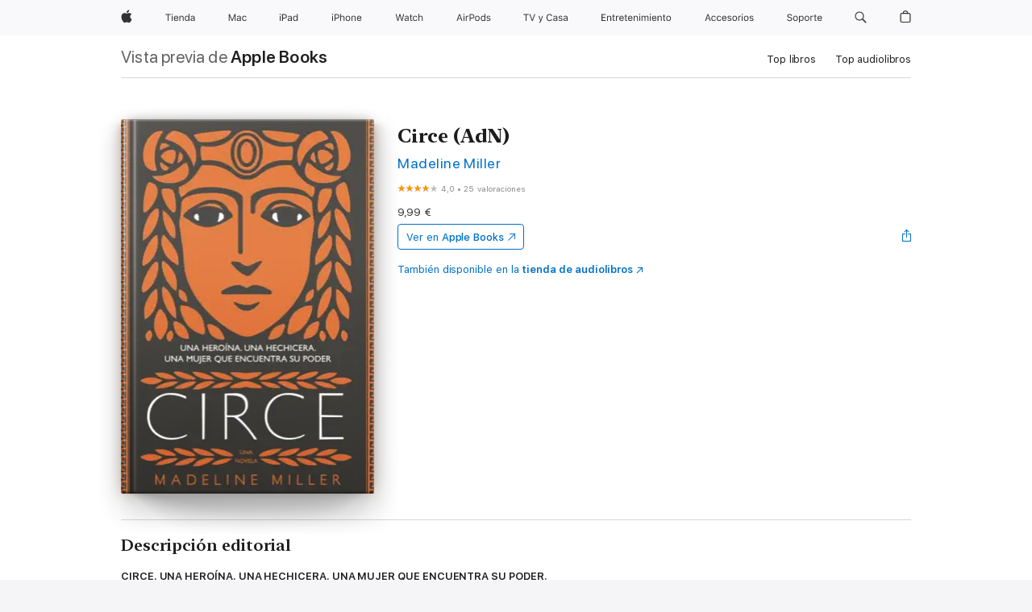

--- FILE ---
content_type: text/html
request_url: https://books.apple.com/es/book/circe-adn/id1451199118
body_size: 45888
content:
<!DOCTYPE html><html  dir="ltr" lang="es-ES"><head>
    <meta charset="utf-8">
    <meta http-equiv="X-UA-Compatible" content="IE=edge">
    <meta name="viewport" content="width=device-width, initial-scale=1, viewport-fit=cover">
    <meta name="applicable-device" content="pc,mobile">

    <script id="perfkit">window.initialPageRequestTime = +new Date();</script>
    <link rel="preconnect" href="https://amp-api.books.apple.com" crossorigin="">
<link rel="preconnect" href="https://is1-ssl.mzstatic.com" crossorigin="">
<link rel="preconnect" href="https://is2-ssl.mzstatic.com" crossorigin="">
<link rel="preconnect" href="https://is3-ssl.mzstatic.com" crossorigin="">
<link rel="preconnect" href="https://is4-ssl.mzstatic.com" crossorigin="">
<link rel="preconnect" href="https://is5-ssl.mzstatic.com" crossorigin="">
<link rel="preconnect" href="https://xp.apple.com" crossorigin="">
<link rel="preconnect" href="https://js-cdn.music.apple.com" crossorigin="">
<link rel="preconnect" href="https://www.apple.com" crossorigin="">
    
<meta name="web-experience-app/config/environment" content="%7B%22appVersion%22%3A1%2C%22modulePrefix%22%3A%22web-experience-app%22%2C%22environment%22%3A%22production%22%2C%22rootURL%22%3A%22%2F%22%2C%22locationType%22%3A%22history-hash-router-scroll%22%2C%22historySupportMiddleware%22%3Atrue%2C%22EmberENV%22%3A%7B%22FEATURES%22%3A%7B%7D%2C%22EXTEND_PROTOTYPES%22%3A%7B%22Date%22%3Afalse%7D%2C%22_APPLICATION_TEMPLATE_WRAPPER%22%3Afalse%2C%22_DEFAULT_ASYNC_OBSERVERS%22%3Atrue%2C%22_JQUERY_INTEGRATION%22%3Afalse%2C%22_TEMPLATE_ONLY_GLIMMER_COMPONENTS%22%3Atrue%7D%2C%22APP%22%3A%7B%22PROGRESS_BAR_DELAY%22%3A3000%2C%22CLOCK_INTERVAL%22%3A1000%2C%22LOADING_SPINNER_SPY%22%3Atrue%2C%22BREAKPOINTS%22%3A%7B%22large%22%3A%7B%22min%22%3A1069%2C%22content%22%3A980%7D%2C%22medium%22%3A%7B%22min%22%3A735%2C%22max%22%3A1068%2C%22content%22%3A692%7D%2C%22small%22%3A%7B%22min%22%3A320%2C%22max%22%3A734%2C%22content%22%3A280%7D%7D%2C%22buildVariant%22%3A%22books%22%2C%22name%22%3A%22web-experience-app%22%2C%22version%22%3A%222548.0.0%2B0b472053%22%7D%2C%22MEDIA_API%22%3A%7B%22token%22%3A%22eyJhbGciOiJFUzI1NiIsInR5cCI6IkpXVCIsImtpZCI6IkNOM1dVNkVKTzEifQ.eyJpc3MiOiJOVjBTRVdHRlNSIiwiaWF0IjoxNzY0NzIyNzU2LCJleHAiOjE3NzE5ODAzNTYsInJvb3RfaHR0cHNfb3JpZ2luIjpbImFwcGxlLmNvbSJdfQ.Y-cFl9j5HGWR1S_YFqK_Hy1qwk1hW9aBvWtIfb4iDzMDCQO9JcdexCvQGzSRxWYIEXS3JtD3vpWxYDj3puQYsA%22%7D%2C%22i18n%22%3A%7B%22defaultLocale%22%3A%22en-gb%22%2C%22useDevLoc%22%3Afalse%2C%22pathToLocales%22%3A%22dist%2Flocales%22%7D%2C%22MEDIA_ARTWORK%22%3A%7B%22BREAKPOINTS%22%3A%7B%22large%22%3A%7B%22min%22%3A1069%2C%22content%22%3A980%7D%2C%22medium%22%3A%7B%22min%22%3A735%2C%22max%22%3A1068%2C%22content%22%3A692%7D%2C%22small%22%3A%7B%22min%22%3A320%2C%22max%22%3A734%2C%22content%22%3A280%7D%7D%7D%2C%22API%22%3A%7B%22BookHost%22%3A%22https%3A%2F%2Famp-api.books.apple.com%22%2C%22obcMetadataBaseUrl%22%3A%22%2Fapi%2Fbooks-metadata%22%2C%22globalElementsPath%22%3A%22%2Fglobal-elements%22%7D%2C%22fastboot%22%3A%7B%22hostWhitelist%22%3A%5B%7B%7D%5D%7D%2C%22ember-short-number%22%3A%7B%22locales%22%3A%5B%22ar-dz%22%2C%22ar-bh%22%2C%22ar-eg%22%2C%22ar-iq%22%2C%22ar-jo%22%2C%22ar-kw%22%2C%22ar-lb%22%2C%22ar-ly%22%2C%22ar-ma%22%2C%22ar-om%22%2C%22ar-qa%22%2C%22ar-sa%22%2C%22ar-sd%22%2C%22ar-sy%22%2C%22ar-tn%22%2C%22ar-ae%22%2C%22ar-ye%22%2C%22he-il%22%2C%22iw-il%22%2C%22ca-es%22%2C%22cs-cz%22%2C%22da-dk%22%2C%22de-ch%22%2C%22de-de%22%2C%22el-gr%22%2C%22en-au%22%2C%22en-ca%22%2C%22en-gb%22%2C%22en-us%22%2C%22es-419%22%2C%22es-es%22%2C%22es-mx%22%2C%22es-xl%22%2C%22et-ee%22%2C%22fi-fi%22%2C%22fr-ca%22%2C%22fr-fr%22%2C%22hi-in%22%2C%22hr-hr%22%2C%22hu-hu%22%2C%22id-id%22%2C%22is-is%22%2C%22it-it%22%2C%22iw-il%22%2C%22ja-jp%22%2C%22ko-kr%22%2C%22lt-lt%22%2C%22lv-lv%22%2C%22ms-my%22%2C%22nl-nl%22%2C%22no-no%22%2C%22no-nb%22%2C%22nb-no%22%2C%22pl-pl%22%2C%22pt-br%22%2C%22pt-pt%22%2C%22ro-ro%22%2C%22ru-ru%22%2C%22sk-sk%22%2C%22sv-se%22%2C%22th-th%22%2C%22tr-tr%22%2C%22uk-ua%22%2C%22vi-vi%22%2C%22vi-vn%22%2C%22zh-cn%22%2C%22zh-hans%22%2C%22zh-hans-cn%22%2C%22zh-hant%22%2C%22zh-hant-hk%22%2C%22zh-hant-tw%22%2C%22zh-hk%22%2C%22zh-tw%22%2C%22ar%22%2C%22ca%22%2C%22cs%22%2C%22da%22%2C%22de%22%2C%22el%22%2C%22en%22%2C%22es%22%2C%22fi%22%2C%22fr%22%2C%22he%22%2C%22hi%22%2C%22hr%22%2C%22hu%22%2C%22id%22%2C%22is%22%2C%22it%22%2C%22ja%22%2C%22ko%22%2C%22lt%22%2C%22lv%22%2C%22ms%22%2C%22nb%22%2C%22nl%22%2C%22no%22%2C%22pl%22%2C%22pt%22%2C%22ro%22%2C%22ru%22%2C%22sk%22%2C%22sv%22%2C%22th%22%2C%22tr%22%2C%22uk%22%2C%22vi%22%2C%22zh%22%5D%7D%2C%22ember-cli-mirage%22%3A%7B%22enabled%22%3Afalse%2C%22usingProxy%22%3Afalse%2C%22useDefaultPassthroughs%22%3Atrue%7D%2C%22BREAKPOINTS%22%3A%7B%22large%22%3A%7B%22min%22%3A1069%2C%22content%22%3A980%7D%2C%22medium%22%3A%7B%22min%22%3A735%2C%22max%22%3A1068%2C%22content%22%3A692%7D%2C%22small%22%3A%7B%22min%22%3A320%2C%22max%22%3A734%2C%22content%22%3A280%7D%7D%2C%22METRICS%22%3A%7B%22variant%22%3A%22web%22%2C%22baseFields%22%3A%7B%22appName%22%3A%22web-experience-app%22%2C%22constraintProfiles%22%3A%5B%22AMPWeb%22%5D%7D%2C%22clickstream%22%3A%7B%22enabled%22%3Atrue%2C%22topic%22%3A%5B%22xp_amp_web_exp%22%5D%2C%22autoTrackClicks%22%3Atrue%7D%2C%22performance%22%3A%7B%22enabled%22%3Atrue%2C%22topic%22%3A%22xp_amp_bookstore_perf%22%7D%7D%2C%22MEDIA_SHELF%22%3A%7B%22GRID_CONFIG%22%3A%7B%22books-brick-row%22%3A%7B%22small%22%3A1%2C%22medium%22%3A2%2C%22large%22%3A3%7D%2C%22story%22%3A%7B%22small%22%3A1%2C%22medium%22%3A2%2C%22large%22%3A3%7D%2C%22small-brick%22%3A%7B%22small%22%3A1%2C%22medium%22%3A2%2C%22large%22%3A3%7D%2C%22editorial-lockup-large%22%3A%7B%22small%22%3A1%2C%22medium%22%3A2%2C%22large%22%3A2%7D%2C%22editorial-lockup-medium%22%3A%7B%22small%22%3A1%2C%22medium%22%3A2%2C%22large%22%3A3%7D%2C%22large-brick%22%3A%7B%22small%22%3A1%2C%22medium%22%3A1%2C%22large%22%3A2%7D%2C%22lockup-small%22%3A%7B%22small%22%3A1%2C%22medium%22%3A2%2C%22large%22%3A3%7D%2C%22lockup-large%22%3A%7B%22small%22%3A1%2C%22medium%22%3A3%2C%22large%22%3A4%7D%2C%22posters%22%3A%7B%22small%22%3A1%2C%22medium%22%3A1%2C%22large%22%3A2%7D%2C%22breakout-large%22%3A%7B%22small%22%3A1%2C%22medium%22%3A1%2C%22large%22%3A1%7D%7D%2C%22BREAKPOINTS%22%3A%7B%22large%22%3A%7B%22min%22%3A1069%2C%22content%22%3A980%7D%2C%22medium%22%3A%7B%22min%22%3A735%2C%22max%22%3A1068%2C%22content%22%3A692%7D%2C%22small%22%3A%7B%22min%22%3A320%2C%22max%22%3A734%2C%22content%22%3A280%7D%7D%7D%2C%22SASSKIT_GENERATOR%22%3A%7B%22VIEWPORT_CONFIG%22%3A%7B%22BREAKPOINTS%22%3A%7B%22large%22%3A%7B%22min%22%3A1069%2C%22content%22%3A980%7D%2C%22medium%22%3A%7B%22min%22%3A735%2C%22max%22%3A1068%2C%22content%22%3A692%7D%2C%22small%22%3A%7B%22min%22%3A320%2C%22max%22%3A734%2C%22content%22%3A280%7D%7D%7D%7D%2C%22features%22%3A%7B%22BUILD_VARIANT_APPS%22%3Afalse%2C%22BUILD_VARIANT_BOOKS%22%3Atrue%2C%22BUILD_VARIANT_FITNESS%22%3Afalse%2C%22BUILD_VARIANT_PODCASTS%22%3Afalse%2C%22BUILD_VARIANT_ITUNES%22%3Afalse%2C%22TV%22%3Afalse%2C%22PODCASTS%22%3Afalse%2C%22BOOKS%22%3Atrue%2C%22APPS%22%3Afalse%2C%22ARTISTS%22%3Afalse%2C%22DEEPLINK_ROUTE%22%3Afalse%2C%22EMBER_DATA%22%3Afalse%2C%22CHARTS%22%3Atrue%2C%22FITNESS%22%3Afalse%2C%22SHARE_UI%22%3Atrue%2C%22SEPARATE_RTL_STYLESHEET%22%3Atrue%7D%2C%22%40amp%2Fember-ui-global-elements%22%3A%7B%22useFooterWithoutRefundLink%22%3Atrue%7D%2C%22ember-cli-content-security-policy%22%3A%7B%22policy%22%3A%22upgrade-insecure-requests%20%3B%20default-src%20'none'%3B%20img-src%20'self'%20https%3A%2F%2F*.apple.com%20https%3A%2F%2F*.mzstatic.com%20data%3A%3B%20style-src%20'self'%20https%3A%2F%2F*.apple.com%20'unsafe-inline'%3B%20font-src%20'self'%20https%3A%2F%2F*.apple.com%3B%20media-src%20'self'%20https%3A%2F%2F*.apple.com%20blob%3A%3B%20connect-src%20'self'%20https%3A%2F%2F*.apple.com%20https%3A%2F%2F*.mzstatic.com%3B%20script-src%20'self'%20https%3A%2F%2F*.apple.com%20'unsafe-eval'%20'sha256-4ywTGAe4rEpoHt8XkjbkdOWklMJ%2F1Py%2Fx6b3%2FaGbtSQ%3D'%3B%20frame-src%20'self'%20https%3A%2F%2F*.apple.com%20itmss%3A%20itms-appss%3A%20itms-bookss%3A%20itms-itunesus%3A%20itms-messagess%3A%20itms-podcasts%3A%20itms-watchs%3A%20macappstores%3A%20musics%3A%20apple-musics%3A%20podcasts%3A%20videos%3A%3B%22%2C%22reportOnly%22%3Afalse%7D%2C%22exportApplicationGlobal%22%3Afalse%7D">
<!-- EMBER_CLI_FASTBOOT_TITLE --><link rel="stylesheet preload" name="fonts" href="//www.apple.com/wss/fonts?families=SF+Pro,v2|SF+Pro+Icons,v1|SF+Pro+Rounded,v1|New+York+Small,v1|New+York+Medium,v1" as="style"><link rel="stylesheet" type="text/css" href="https://www.apple.com/api-www/global-elements/global-header/v1/assets/globalheader.css" data-global-elements-nav-styles>
<link rel="stylesheet" type="text/css" href="/global-elements/2426.0.0/es_ES/ac-global-footer.ec11165b7046eeda9654515512b0e174.css" data-global-elements-footer-styles>
<meta name="ac-gn-search-suggestions-enabled" content="false"/>
<meta name="globalnav-search-suggestions-enabled" content="false"/>
    <title>
      ‎Circe (AdN) de Madeline Miller en Apple Books
    </title>
      <meta name="keywords" content="descargar, Circe (AdN), libros en iphone, ipad, Mac, Apple Books">

      <meta name="description" content="<b>CIRCE. UNA HEROÍNA. UNA HECHICERA. UNA MUJER QUE ENCUENTRA SU PODER.<br /></b><b>CAERÁS BAJO SU HECHIZO.</b><br /><br />En el palacio de Helios, dios del sol y el más poderoso de los titanes, nace una niña. Pero Circe es una niña rara: carece de los poderes de su padre y de la agresiva capacidad…">

<!---->
      <link rel="canonical" href="https://books.apple.com/es/book/circe-adn/id1451199118">

      <link rel="icon" sizes="48x48" href="https://books.apple.com/assets/images/favicon/favicon-books-48-a8eb8171a8d912ed29d99e7a134953d3.png" type="image/png">

<!---->
<!---->
      <meta name="apple:content_id" content="1451199118">

<!---->
      <script name="schema:book" type="application/ld+json">
        {"@context":"http://schema.org","@type":"Book","additionalType":"Product","author":"Madeline Miller","bookFormat":"EBook","datePublished":"2019-02-28T00:00:00.000Z","description":"&lt;b&gt;CIRCE. UNA HEROÍNA. UNA HECHICERA. UNA MUJER QUE ENCUENTRA SU PODER.&lt;br /&gt;&lt;/b&gt;&lt;b&gt;CAERÁS BAJO SU HECHIZO.&lt;/b&gt;&lt;br /&gt;&lt;br /&gt;En el palacio de Helios, dios del sol y el más poderoso de los titanes, nace una niña. Pero Circe es una niña rara: carece de los poderes de su padre y de la agresiva capacidad…","genre":["Ficción y literatura","Libros"],"image":"https://is1-ssl.mzstatic.com/image/thumb/Publication124/v4/75/fd/fd/75fdfda4-fed4-bfc3-8191-4cd6e3e9c35d/9788491814139.jpg/1200x630wz.png","inLanguage":"es-ES","isbn":"9788491814139","name":"Circe (AdN)","numberOfPages":448,"publisher":"Alianza Editorial","thumbnailUrl":["https://is1-ssl.mzstatic.com/image/thumb/Publication124/v4/75/fd/fd/75fdfda4-fed4-bfc3-8191-4cd6e3e9c35d/9788491814139.jpg/1200x675wz.jpg","https://is1-ssl.mzstatic.com/image/thumb/Publication124/v4/75/fd/fd/75fdfda4-fed4-bfc3-8191-4cd6e3e9c35d/9788491814139.jpg/1200x900wz.jpg","https://is1-ssl.mzstatic.com/image/thumb/Publication124/v4/75/fd/fd/75fdfda4-fed4-bfc3-8191-4cd6e3e9c35d/9788491814139.jpg/1200x1200wz.jpg"],"offers":{"@type":"Offer","price":9.99,"priceCurrency":"EUR","hasMerchantReturnPolicy":{"@type":"MerchantReturnPolicy","returnPolicyCategory":"https://schema.org/MerchantReturnNotPermitted","merchantReturnDays":0}},"aggregateRating":{"@type":"AggregateRating","ratingValue":4,"reviewCount":25},"review":[{"@type":"Review","author":"Petitcoquette","name":"Mala maquetación","reviewBody":"El texto no está justificado a la derecha","reviewRating":{"@type":"Rating","ratingValue":1},"datePublished":"2019-11-15T23:50:24.000Z"}]}
      </script>

        <meta property="al:ios:app_store_id" content="364709193">
        <meta property="al:ios:app_name" content="Apple Books">

        <meta property="og:title" content="‎Circe (AdN)">
        <meta property="og:description" content="‎Ficción y literatura · 2019">
        <meta property="og:site_name" content="Apple Books">
        <meta property="og:url" content="https://books.apple.com/es/book/circe-adn/id1451199118">
        <meta property="og:image" content="https://is1-ssl.mzstatic.com/image/thumb/Publication124/v4/75/fd/fd/75fdfda4-fed4-bfc3-8191-4cd6e3e9c35d/9788491814139.jpg/1200x630wz.png">
        <meta property="og:image:alt" content="Circe (AdN) de Madeline Miller en Apple Books">
        <meta property="og:image:type" content="image/png">
        <meta property="og:image:width" content="1200">
        <meta property="og:image:height" content="630">
        <meta property="og:image:secure_url" content="https://is1-ssl.mzstatic.com/image/thumb/Publication124/v4/75/fd/fd/75fdfda4-fed4-bfc3-8191-4cd6e3e9c35d/9788491814139.jpg/1200x630wz.png">
        <meta property="og:type" content="book">
        <meta property="og:locale" content="es_ES">

        <meta name="twitter:title" content="‎Circe (AdN)">
        <meta name="twitter:description" content="‎Ficción y literatura · 2019">
        <meta name="twitter:site" content="@AppleBooks">
        <meta name="twitter:card" content="summary_large_image">
        <meta name="twitter:image" content="https://is1-ssl.mzstatic.com/image/thumb/Publication124/v4/75/fd/fd/75fdfda4-fed4-bfc3-8191-4cd6e3e9c35d/9788491814139.jpg/1200x600wz.png">
        <meta name="twitter:image:alt" content="Circe (AdN) de Madeline Miller en Apple Books">

<!---->
    <meta name="version" content="2548.0.0">
    <!-- @@HEAD@@ -->
    <script src="https://js-cdn.music.apple.com/musickit/v2/amp/musickit.js?t=1764722790239"></script>

    <link integrity="" rel="stylesheet" href="/assets/web-experience-app-real-f1ca40148188f63f7dd2cd7d4d6d7e05.css" data-rtl="/assets/web-experience-rtl-app-dc89d135bf4a79beed79bacafc906bdf.css">

    
  </head>
  <body class="no-js no-touch globalnav-scrim">
    <script type="x/boundary" id="fastboot-body-start"></script><div id="globalheader"><aside id="globalmessage-segment" lang="es-ES" dir="ltr" class="globalmessage-segment"><ul data-strings="{&quot;view&quot;:&quot;P&#xE1;gina principal de la tienda {%STOREFRONT%}&quot;,&quot;segments&quot;:{&quot;smb&quot;:&quot;P&#xE1;gina principal de la tienda para empresas&quot;,&quot;eduInd&quot;:&quot;P&#xE1;gina principal de la tienda para educaci&#xF3;n&quot;,&quot;other&quot;:&quot;P&#xE1;gina principal de la tienda&quot;},&quot;exit&quot;:&quot;Salir&quot;}" class="globalmessage-segment-content"></ul></aside><nav id="globalnav" lang="es-ES" dir="ltr" aria-label="Global" data-analytics-element-engagement-start="globalnav:onFlyoutOpen" data-analytics-element-engagement-end="globalnav:onFlyoutClose" data-store-api="https://www.apple.com/[storefront]/shop/bag/status" data-analytics-activitymap-region-id="global nav" data-analytics-region="global nav" class="globalnav no-js   "><div class="globalnav-content"><div class="globalnav-item globalnav-menuback"><button aria-label="Men&#xFA; principal" class="globalnav-menuback-button"><span class="globalnav-chevron-icon"><svg height="48" viewbox="0 0 9 48" width="9" xmlns="http://www.w3.org/2000/svg"><path d="m1.5618 24.0621 6.5581-6.4238c.2368-.2319.2407-.6118.0088-.8486-.2324-.2373-.6123-.2407-.8486-.0088l-7 6.8569c-.1157.1138-.1807.2695-.1802.4316.001.1621.0674.3174.1846.4297l7 6.7241c.1162.1118.2661.1675.4155.1675.1577 0 .3149-.062.4326-.1846.2295-.2388.2222-.6187-.0171-.8481z"/></svg></span></button></div><ul id="globalnav-list" class="globalnav-list"><li data-analytics-element-engagement="globalnav hover - apple" class="
				globalnav-item
				globalnav-item-apple
				
				
			"><a href="https://www.apple.com/es/" data-globalnav-item-name="apple" data-analytics-title="apple home" aria-label="Apple" class="globalnav-link globalnav-link-apple"><span class="globalnav-image-regular globalnav-link-image"><svg height="44" viewbox="0 0 14 44" width="14" xmlns="http://www.w3.org/2000/svg"><path d="m13.0729 17.6825a3.61 3.61 0 0 0 -1.7248 3.0365 3.5132 3.5132 0 0 0 2.1379 3.2223 8.394 8.394 0 0 1 -1.0948 2.2618c-.6816.9812-1.3943 1.9623-2.4787 1.9623s-1.3633-.63-2.613-.63c-1.2187 0-1.6525.6507-2.644.6507s-1.6834-.9089-2.4787-2.0243a9.7842 9.7842 0 0 1 -1.6628-5.2776c0-3.0984 2.014-4.7405 3.9969-4.7405 1.0535 0 1.9314.6919 2.5924.6919.63 0 1.6112-.7333 2.8092-.7333a3.7579 3.7579 0 0 1 3.1604 1.5802zm-3.7284-2.8918a3.5615 3.5615 0 0 0 .8469-2.22 1.5353 1.5353 0 0 0 -.031-.32 3.5686 3.5686 0 0 0 -2.3445 1.2084 3.4629 3.4629 0 0 0 -.8779 2.1585 1.419 1.419 0 0 0 .031.2892 1.19 1.19 0 0 0 .2169.0207 3.0935 3.0935 0 0 0 2.1586-1.1368z"/></svg></span><span class="globalnav-image-compact globalnav-link-image"><svg height="48" viewbox="0 0 17 48" width="17" xmlns="http://www.w3.org/2000/svg"><path d="m15.5752 19.0792a4.2055 4.2055 0 0 0 -2.01 3.5376 4.0931 4.0931 0 0 0 2.4908 3.7542 9.7779 9.7779 0 0 1 -1.2755 2.6351c-.7941 1.1431-1.6244 2.2862-2.8878 2.2862s-1.5883-.734-3.0443-.734c-1.42 0-1.9252.7581-3.08.7581s-1.9611-1.0589-2.8876-2.3584a11.3987 11.3987 0 0 1 -1.9373-6.1487c0-3.61 2.3464-5.523 4.6566-5.523 1.2274 0 2.25.8062 3.02.8062.734 0 1.8771-.8543 3.2729-.8543a4.3778 4.3778 0 0 1 3.6822 1.841zm-6.8586-2.0456a1.3865 1.3865 0 0 1 -.2527-.024 1.6557 1.6557 0 0 1 -.0361-.337 4.0341 4.0341 0 0 1 1.0228-2.5148 4.1571 4.1571 0 0 1 2.7314-1.4078 1.7815 1.7815 0 0 1 .0361.373 4.1487 4.1487 0 0 1 -.9867 2.587 3.6039 3.6039 0 0 1 -2.5148 1.3236z"/></svg></span><span class="globalnav-link-text">Apple</span></a></li><li data-topnav-flyout-item="menu" data-topnav-flyout-label="Menu" role="none" class="globalnav-item globalnav-menu"><div data-topnav-flyout="menu" class="globalnav-flyout"><div class="globalnav-menu-list"><div data-analytics-element-engagement="globalnav hover - store" class="
				globalnav-item
				globalnav-item-store
				globalnav-item-menu
				
			"><ul role="none" class="globalnav-submenu-trigger-group"><li class="globalnav-submenu-trigger-item"><a href="https://www.apple.com/es/shop/goto/store" data-globalnav-item-name="store" data-topnav-flyout-trigger-compact data-analytics-title="store" data-analytics-element-engagement="hover - store" aria-label="Tienda" class="globalnav-link globalnav-submenu-trigger-link globalnav-link-store"><span class="globalnav-link-text-container"><span class="globalnav-image-regular globalnav-link-image"><svg height="44" viewbox="0 0 37 44" width="37" xmlns="http://www.w3.org/2000/svg"><path d="m2.9771 25.9998v-7.5058h-2.7247v-.9492h6.5039v.9492h-2.7246v7.5059h-1.0546zm4.8667-8.2382c0-.3867.3164-.7031.7031-.7031s.7031.3163.7031.7031-.3164.7031-.7031.7031-.7031-.3164-.7031-.7031zm.1992 1.9218h1.0078v6.3164h-1.0078zm8.0009 4.6817c-.293 1.0781-1.2773 1.7461-2.6602 1.7461-1.752 0-2.8477-1.2656-2.8477-3.2637 0-1.9863 1.1133-3.2754 2.8477-3.2754 1.7051 0 2.7422 1.2129 2.7422 3.1758v.3867h-4.541v.0469c.0527 1.248.75 2.0391 1.8223 2.0391.8145 0 1.3652-.2988 1.6289-.8555zm-4.4589-2.0449h3.4805c-.0234-1.1191-.6914-1.8574-1.6934-1.8574-1.0078-.0001-1.711.7382-1.7871 1.8574zm6.0029-2.6368h.9609v.9961h.0938c.3164-.6973.9316-1.1074 1.8984-1.1074 1.418 0 2.209.8379 2.209 2.3379v4.0898h-1.0078v-3.8438c0-1.1367-.4805-1.6758-1.4883-1.6758s-1.6582.6738-1.6582 1.7812v3.7383h-1.0078zm6.5654 3.1582c0-1.9805 1.0488-3.2695 2.6543-3.2695.8789 0 1.623.416 1.9805 1.1074h.0879v-3.5039h1.0078v8.8242h-.9609v-1.0078h-.0938c-.3984.7031-1.1484 1.1191-2.0215 1.1191-1.6172.0001-2.6543-1.2831-2.6543-3.2695zm1.043 0c0 1.4766.6914 2.3613 1.8457 2.3613 1.1484 0 1.8574-.9023 1.8574-2.3613 0-1.4473-.7148-2.3613-1.8574-2.3613-1.1484 0-1.8457.8906-1.8457 2.3613zm6.1494 1.3887c0-1.1309.832-1.7812 2.3027-1.8691l1.8223-.1113v-.5742c0-.7793-.4863-1.207-1.4297-1.207-.7559 0-1.2832.2871-1.4238.7852h-1.0195c.1348-1.0137 1.1309-1.6816 2.4785-1.6816 1.541 0 2.4023.791 2.4023 2.1035v4.3242h-.9609v-.9316h-.0938c-.4102.6738-1.1016 1.043-1.9453 1.043-1.2246-.0002-2.1328-.7268-2.1328-1.8811zm4.125-.5859v-.5801l-1.6992.1113c-.9609.0645-1.3828.3984-1.3828 1.0312 0 .6445.5449 1.0195 1.2773 1.0195 1.0371.0001 1.8047-.6796 1.8047-1.5819z"/></svg></span><span class="globalnav-link-text">Tienda</span></span></a></li></ul></div><div data-analytics-element-engagement="globalnav hover - mac" class="
				globalnav-item
				globalnav-item-mac
				globalnav-item-menu
				
			"><ul role="none" class="globalnav-submenu-trigger-group"><li class="globalnav-submenu-trigger-item"><a href="https://www.apple.com/es/mac/" data-globalnav-item-name="mac" data-topnav-flyout-trigger-compact data-analytics-title="mac" data-analytics-element-engagement="hover - mac" aria-label="Mac" class="globalnav-link globalnav-submenu-trigger-link globalnav-link-mac"><span class="globalnav-link-text-container"><span class="globalnav-image-regular globalnav-link-image"><svg height="44" viewbox="0 0 23 44" width="23" xmlns="http://www.w3.org/2000/svg"><path d="m8.1558 25.9987v-6.457h-.0703l-2.666 6.457h-.8907l-2.666-6.457h-.0703v6.457h-.9844v-8.4551h1.2246l2.8945 7.0547h.0938l2.8945-7.0547h1.2246v8.4551zm2.5166-1.7696c0-1.1309.832-1.7812 2.3027-1.8691l1.8223-.1113v-.5742c0-.7793-.4863-1.207-1.4297-1.207-.7559 0-1.2832.2871-1.4238.7852h-1.0195c.1348-1.0137 1.1309-1.6816 2.4785-1.6816 1.541 0 2.4023.791 2.4023 2.1035v4.3242h-.9609v-.9318h-.0938c-.4102.6738-1.1016 1.043-1.9453 1.043-1.2246 0-2.1328-.7266-2.1328-1.8809zm4.125-.5859v-.5801l-1.6992.1113c-.9609.0645-1.3828.3984-1.3828 1.0312 0 .6445.5449 1.0195 1.2773 1.0195 1.0371.0001 1.8047-.6796 1.8047-1.5819zm6.958-2.0273c-.1641-.627-.7207-1.1367-1.6289-1.1367-1.1367 0-1.8516.9082-1.8516 2.3379 0 1.459.7266 2.3848 1.8516 2.3848.8496 0 1.4414-.3926 1.6289-1.1074h1.0195c-.1816 1.1602-1.125 2.0156-2.6426 2.0156-1.7695 0-2.9004-1.2832-2.9004-3.293 0-1.9688 1.125-3.2461 2.8945-3.2461 1.5352 0 2.4727.9199 2.6484 2.0449z"/></svg></span><span class="globalnav-link-text">Mac</span></span></a></li></ul></div><div data-analytics-element-engagement="globalnav hover - ipad" class="
				globalnav-item
				globalnav-item-ipad
				globalnav-item-menu
				
			"><ul role="none" class="globalnav-submenu-trigger-group"><li class="globalnav-submenu-trigger-item"><a href="https://www.apple.com/es/ipad/" data-globalnav-item-name="ipad" data-topnav-flyout-trigger-compact data-analytics-title="ipad" data-analytics-element-engagement="hover - ipad" aria-label="iPad" class="globalnav-link globalnav-submenu-trigger-link globalnav-link-ipad"><span class="globalnav-link-text-container"><span class="globalnav-image-regular globalnav-link-image"><svg height="44" viewbox="0 0 24 44" width="24" xmlns="http://www.w3.org/2000/svg"><path d="m14.9575 23.7002c0 .902-.768 1.582-1.805 1.582-.732 0-1.277-.375-1.277-1.02 0-.632.422-.966 1.383-1.031l1.699-.111zm-1.395-4.072c-1.347 0-2.343.668-2.478 1.681h1.019c.141-.498.668-.785 1.424-.785.944 0 1.43.428 1.43 1.207v.574l-1.822.112c-1.471.088-2.303.738-2.303 1.869 0 1.154.908 1.881 2.133 1.881.844 0 1.535-.369 1.945-1.043h.094v.931h.961v-4.324c0-1.312-.862-2.103-2.403-2.103zm6.769 5.575c-1.155 0-1.846-.885-1.846-2.361 0-1.471.697-2.362 1.846-2.362 1.142 0 1.857.914 1.857 2.362 0 1.459-.709 2.361-1.857 2.361zm1.834-8.027v3.503h-.088c-.358-.691-1.102-1.107-1.981-1.107-1.605 0-2.654 1.289-2.654 3.27 0 1.986 1.037 3.269 2.654 3.269.873 0 1.623-.416 2.022-1.119h.093v1.008h.961v-8.824zm-15.394 4.869h-1.863v-3.563h1.863c1.225 0 1.899.639 1.899 1.799 0 1.119-.697 1.764-1.899 1.764zm.276-4.5h-3.194v8.455h1.055v-3.018h2.127c1.588 0 2.719-1.119 2.719-2.701 0-1.611-1.108-2.736-2.707-2.736zm-6.064 8.454h1.008v-6.316h-1.008zm-.199-8.237c0-.387.316-.704.703-.704s.703.317.703.704c0 .386-.316.703-.703.703s-.703-.317-.703-.703z"/></svg></span><span class="globalnav-link-text">iPad</span></span></a></li></ul></div><div data-analytics-element-engagement="globalnav hover - iphone" class="
				globalnav-item
				globalnav-item-iphone
				globalnav-item-menu
				
			"><ul role="none" class="globalnav-submenu-trigger-group"><li class="globalnav-submenu-trigger-item"><a href="https://www.apple.com/es/iphone/" data-globalnav-item-name="iphone" data-topnav-flyout-trigger-compact data-analytics-title="iphone" data-analytics-element-engagement="hover - iphone" aria-label="iPhone" class="globalnav-link globalnav-submenu-trigger-link globalnav-link-iphone"><span class="globalnav-link-text-container"><span class="globalnav-image-regular globalnav-link-image"><svg height="44" viewbox="0 0 38 44" width="38" xmlns="http://www.w3.org/2000/svg"><path d="m32.7129 22.3203h3.48c-.023-1.119-.691-1.857-1.693-1.857-1.008 0-1.711.738-1.787 1.857zm4.459 2.045c-.293 1.078-1.277 1.746-2.66 1.746-1.752 0-2.848-1.266-2.848-3.264 0-1.986 1.113-3.275 2.848-3.275 1.705 0 2.742 1.213 2.742 3.176v.386h-4.541v.047c.053 1.248.75 2.039 1.822 2.039.815 0 1.366-.298 1.629-.855zm-12.282-4.682h.961v.996h.094c.316-.697.932-1.107 1.898-1.107 1.418 0 2.209.838 2.209 2.338v4.09h-1.007v-3.844c0-1.137-.481-1.676-1.489-1.676s-1.658.674-1.658 1.781v3.739h-1.008zm-2.499 3.158c0-1.5-.674-2.361-1.869-2.361-1.196 0-1.87.861-1.87 2.361 0 1.495.674 2.362 1.87 2.362 1.195 0 1.869-.867 1.869-2.362zm-4.782 0c0-2.033 1.114-3.269 2.913-3.269 1.798 0 2.912 1.236 2.912 3.269 0 2.028-1.114 3.27-2.912 3.27-1.799 0-2.913-1.242-2.913-3.27zm-6.636-5.666h1.008v3.504h.093c.317-.697.979-1.107 1.946-1.107 1.336 0 2.179.855 2.179 2.338v4.09h-1.007v-3.844c0-1.119-.504-1.676-1.459-1.676-1.131 0-1.752.715-1.752 1.781v3.739h-1.008zm-6.015 4.87h1.863c1.202 0 1.899-.645 1.899-1.764 0-1.16-.674-1.799-1.899-1.799h-1.863zm2.139-4.5c1.599 0 2.707 1.125 2.707 2.736 0 1.582-1.131 2.701-2.719 2.701h-2.127v3.018h-1.055v-8.455zm-6.114 8.454h1.008v-6.316h-1.008zm-.2-8.238c0-.386.317-.703.703-.703.387 0 .704.317.704.703 0 .387-.317.704-.704.704-.386 0-.703-.317-.703-.704z"/></svg></span><span class="globalnav-link-text">iPhone</span></span></a></li></ul></div><div data-analytics-element-engagement="globalnav hover - watch" class="
				globalnav-item
				globalnav-item-watch
				globalnav-item-menu
				
			"><ul role="none" class="globalnav-submenu-trigger-group"><li class="globalnav-submenu-trigger-item"><a href="https://www.apple.com/es/watch/" data-globalnav-item-name="watch" data-topnav-flyout-trigger-compact data-analytics-title="watch" data-analytics-element-engagement="hover - watch" aria-label="Watch" class="globalnav-link globalnav-submenu-trigger-link globalnav-link-watch"><span class="globalnav-link-text-container"><span class="globalnav-image-regular globalnav-link-image"><svg height="44" viewbox="0 0 35 44" width="35" xmlns="http://www.w3.org/2000/svg"><path d="m28.9819 17.1758h1.008v3.504h.094c.316-.697.978-1.108 1.945-1.108 1.336 0 2.18.856 2.18 2.338v4.09h-1.008v-3.844c0-1.119-.504-1.675-1.459-1.675-1.131 0-1.752.715-1.752 1.781v3.738h-1.008zm-2.42 4.441c-.164-.627-.721-1.136-1.629-1.136-1.137 0-1.852.908-1.852 2.338 0 1.459.727 2.384 1.852 2.384.849 0 1.441-.392 1.629-1.107h1.019c-.182 1.16-1.125 2.016-2.642 2.016-1.77 0-2.901-1.284-2.901-3.293 0-1.969 1.125-3.247 2.895-3.247 1.535 0 2.472.92 2.648 2.045zm-6.533-3.568v1.635h1.407v.844h-1.407v3.574c0 .744.282 1.06.938 1.06.182 0 .281-.006.469-.023v.85c-.2.035-.393.058-.592.058-1.301 0-1.822-.48-1.822-1.687v-3.832h-1.02v-.844h1.02v-1.635zm-4.2 5.596v-.58l-1.699.111c-.961.064-1.383.398-1.383 1.031 0 .645.545 1.02 1.277 1.02 1.038 0 1.805-.68 1.805-1.582zm-4.125.586c0-1.131.832-1.782 2.303-1.869l1.822-.112v-.574c0-.779-.486-1.207-1.43-1.207-.755 0-1.283.287-1.423.785h-1.02c.135-1.014 1.131-1.682 2.479-1.682 1.541 0 2.402.792 2.402 2.104v4.324h-.961v-.931h-.094c-.41.673-1.101 1.043-1.945 1.043-1.225 0-2.133-.727-2.133-1.881zm-7.684 1.769h-.996l-2.303-8.455h1.101l1.682 6.873h.07l1.893-6.873h1.066l1.893 6.873h.07l1.682-6.873h1.101l-2.302 8.455h-.996l-1.946-6.674h-.07z"/></svg></span><span class="globalnav-link-text">Watch</span></span></a></li></ul></div><div data-analytics-element-engagement="globalnav hover - airpods" class="
				globalnav-item
				globalnav-item-airpods
				globalnav-item-menu
				
			"><ul role="none" class="globalnav-submenu-trigger-group"><li class="globalnav-submenu-trigger-item"><a href="https://www.apple.com/es/airpods/" data-globalnav-item-name="airpods" data-topnav-flyout-trigger-compact data-analytics-title="airpods" data-analytics-element-engagement="hover - airpods" aria-label="AirPods" class="globalnav-link globalnav-submenu-trigger-link globalnav-link-airpods"><span class="globalnav-link-text-container"><span class="globalnav-image-regular globalnav-link-image"><svg height="44" viewbox="0 0 43 44" width="43" xmlns="http://www.w3.org/2000/svg"><path d="m11.7153 19.6836h.961v.937h.094c.187-.615.914-1.048 1.752-1.048.164 0 .375.011.504.029v1.008c-.082-.024-.446-.059-.645-.059-.961 0-1.658.645-1.658 1.535v3.914h-1.008zm28.135-.111c1.324 0 2.244.656 2.379 1.693h-.996c-.135-.504-.627-.838-1.389-.838-.75 0-1.336.381-1.336.943 0 .434.352.704 1.096.885l.973.235c1.189.287 1.763.802 1.763 1.711 0 1.13-1.095 1.91-2.531 1.91-1.406 0-2.373-.674-2.484-1.723h1.037c.17.533.674.873 1.482.873.85 0 1.459-.404 1.459-.984 0-.434-.328-.727-1.002-.891l-1.084-.264c-1.183-.287-1.722-.796-1.722-1.71 0-1.049 1.013-1.84 2.355-1.84zm-6.665 5.631c-1.155 0-1.846-.885-1.846-2.362 0-1.471.697-2.361 1.846-2.361 1.142 0 1.857.914 1.857 2.361 0 1.459-.709 2.362-1.857 2.362zm1.834-8.028v3.504h-.088c-.358-.691-1.102-1.107-1.981-1.107-1.605 0-2.654 1.289-2.654 3.269 0 1.987 1.037 3.27 2.654 3.27.873 0 1.623-.416 2.022-1.119h.094v1.007h.961v-8.824zm-9.001 8.028c-1.195 0-1.869-.868-1.869-2.362 0-1.5.674-2.361 1.869-2.361 1.196 0 1.869.861 1.869 2.361 0 1.494-.673 2.362-1.869 2.362zm0-5.631c-1.799 0-2.912 1.236-2.912 3.269 0 2.028 1.113 3.27 2.912 3.27s2.912-1.242 2.912-3.27c0-2.033-1.113-3.269-2.912-3.269zm-17.071 6.427h1.008v-6.316h-1.008zm-.199-8.238c0-.387.317-.703.703-.703.387 0 .703.316.703.703s-.316.703-.703.703c-.386 0-.703-.316-.703-.703zm-6.137 4.922 1.324-3.773h.093l1.325 3.773zm1.892-5.139h-1.043l-3.117 8.455h1.107l.85-2.42h3.363l.85 2.42h1.107zm14.868 4.5h-1.864v-3.562h1.864c1.224 0 1.898.639 1.898 1.799 0 1.119-.697 1.763-1.898 1.763zm.275-4.5h-3.193v8.455h1.054v-3.017h2.127c1.588 0 2.719-1.119 2.719-2.701 0-1.612-1.107-2.737-2.707-2.737z"/></svg></span><span class="globalnav-link-text">AirPods</span></span></a></li></ul></div><div data-analytics-element-engagement="globalnav hover - tv-home" class="
				globalnav-item
				globalnav-item-tv-home
				globalnav-item-menu
				
			"><ul role="none" class="globalnav-submenu-trigger-group"><li class="globalnav-submenu-trigger-item"><a href="https://www.apple.com/es/tv-home/" data-globalnav-item-name="tv-home" data-topnav-flyout-trigger-compact data-analytics-title="tv &amp; home" data-analytics-element-engagement="hover - tv &amp; home" aria-label="TV y&#xA0;Casa" class="globalnav-link globalnav-submenu-trigger-link globalnav-link-tv-home"><span class="globalnav-link-text-container"><span class="globalnav-image-regular globalnav-link-image"><svg height="44" viewbox="0 0 55 44" width="55" xmlns="http://www.w3.org/2000/svg"><path d="m2.9754 25.9948v-7.5058h-2.7246v-.9492h6.5039v.9492h-2.7246v7.5059h-1.0547zm7.7314 0-3.1172-8.4551h1.1074l2.4844 7.0898h.0938l2.4844-7.0898h1.1074l-3.1172 8.4551zm8.7486 2.25v-.8613c.123.0234.2812.0293.4219.0293.5801 0 .8965-.2754 1.1602-1.0371l.1172-.375-2.3379-6.3223h1.0898l1.7344 5.1973h.0938l1.7285-5.1973h1.0723l-2.4668 6.7031c-.5391 1.4648-1.043 1.8984-2.1621 1.8984-.1349.0001-.3107-.0116-.4513-.0351zm9.375-6.4746c0-2.7305 1.4297-4.4297 3.7266-4.4297 1.7812 0 3.1699 1.1191 3.4219 2.748h-1.0723c-.2812-1.0898-1.1836-1.7754-2.3496-1.7754-1.623 0-2.6426 1.3359-2.6426 3.457s1.0195 3.4512 2.6484 3.4512c1.1777 0 2.0742-.6035 2.3438-1.582h1.0723c-.2812 1.5527-1.6172 2.5547-3.416 2.5547-2.297.0001-3.7325-1.6992-3.7325-4.4238zm8.2939 2.4551c0-1.1309.832-1.7812 2.3027-1.8691l1.8223-.1113v-.5742c0-.7793-.4863-1.207-1.4297-1.207-.7559 0-1.2832.2871-1.4238.7852h-1.0195c.1348-1.0137 1.1309-1.6816 2.4785-1.6816 1.541 0 2.4023.791 2.4023 2.1035v4.3242h-.9609v-.9316h-.0938c-.4102.6738-1.1016 1.043-1.9453 1.043-1.2246-.0002-2.1328-.7268-2.1328-1.8811zm4.125-.5859v-.5801l-1.6992.1113c-.9609.0645-1.3828.3984-1.3828 1.0312 0 .6445.5449 1.0195 1.2773 1.0195 1.0371.0001 1.8047-.6796 1.8047-1.5819zm4.9605-4.0723c1.3242 0 2.2441.6562 2.3789 1.6934h-.9961c-.1348-.5039-.627-.8379-1.3887-.8379-.75 0-1.3359.3809-1.3359.9434 0 .4336.3516.7031 1.0957.8848l.9727.2344c1.1894.287 1.7636.8026 1.7636 1.7108 0 1.1309-1.0957 1.9102-2.5312 1.9102-1.4062 0-2.373-.6738-2.4844-1.7227h1.0371c.1699.5332.6738.873 1.4824.873.8496 0 1.459-.4043 1.459-.9844 0-.4336-.3281-.7266-1.002-.8906l-1.084-.2637c-1.1836-.2871-1.7227-.7969-1.7227-1.7109.0001-1.0488 1.0138-1.8398 2.3556-1.8398zm3.5771 4.6582c0-1.1309.832-1.7812 2.3027-1.8691l1.8223-.1113v-.5742c0-.7793-.4863-1.207-1.4297-1.207-.7559 0-1.2832.2871-1.4238.7852h-1.0195c.1348-1.0137 1.1309-1.6816 2.4785-1.6816 1.541 0 2.4023.791 2.4023 2.1035v4.3242h-.9609v-.9316h-.0938c-.4102.6738-1.1016 1.043-1.9453 1.043-1.2246-.0002-2.1328-.7268-2.1328-1.8811zm4.125-.5859v-.5801l-1.6992.1113c-.9609.0645-1.3828.3984-1.3828 1.0312 0 .6445.5449 1.0195 1.2773 1.0195 1.0371.0001 1.8047-.6796 1.8047-1.5819z"/></svg></span><span class="globalnav-link-text">TV y&#xA0;Casa</span></span></a></li></ul></div><div data-analytics-element-engagement="globalnav hover - entertainment" class="
				globalnav-item
				globalnav-item-entertainment
				globalnav-item-menu
				
			"><ul role="none" class="globalnav-submenu-trigger-group"><li class="globalnav-submenu-trigger-item"><a href="https://www.apple.com/es/entertainment/" data-globalnav-item-name="entertainment" data-topnav-flyout-trigger-compact data-analytics-title="entertainment" data-analytics-element-engagement="hover - entertainment" aria-label="Entretenimiento" class="globalnav-link globalnav-submenu-trigger-link globalnav-link-entertainment"><span class="globalnav-link-text-container"><span class="globalnav-image-regular globalnav-link-image"><svg height="44" viewbox="0 0 88 44" width="88" xmlns="http://www.w3.org/2000/svg"><path d="m1.0781 17.5449h5.2383v.9492h-4.1836v2.7129h3.9668v.9375h-3.9668v2.9062h4.1836v.9492h-5.2383v-8.4551zm6.8994 2.1387h1.0195v.9492h.0938c.3164-.668.9082-1.0605 1.8398-1.0605 1.418 0 2.209.8379 2.209 2.3379v4.0898h-1.0195v-3.8438c0-1.1367-.4688-1.6816-1.4766-1.6816s-1.6465.6797-1.6465 1.7871v3.7383h-1.0195zm7.2803 4.6758v-3.832h-.9961v-.8438h.9961v-1.6348h1.0547v1.6348h1.3828v.8438h-1.3828v3.5742c0 .7441.2578 1.043.9141 1.043.1816 0 .2812-.0059.4688-.0234v.8672c-.1992.0352-.3926.0586-.5918.0586-1.3008 0-1.8457-.4805-1.8457-1.6875zm3.8418-4.6758h1.0195v.9375h.0938c.2402-.6621.832-1.0488 1.6875-1.0488.1934 0 .4102.0234.5098.041v.9902c-.2109-.0352-.4043-.0586-.627-.0586-.9727 0-1.6641.6152-1.6641 1.541v3.9141h-1.0195zm3.958 3.1816v-.0059c0-1.9512 1.1133-3.2871 2.8301-3.2871s2.7598 1.2773 2.7598 3.1641v.3984h-4.5469c.0293 1.3066.75 2.0684 1.875 2.0684.8555 0 1.3828-.4043 1.5527-.7852l.0234-.0527h1.0195l-.0117.0469c-.2168.8555-1.1191 1.6992-2.6074 1.6992-1.8047 0-2.8945-1.2656-2.8945-3.2461zm1.0605-.5449h3.4922c-.1055-1.248-.7969-1.8398-1.7285-1.8398-.9375 0-1.6523.6387-1.7637 1.8398zm6.3896 2.0391v-3.832h-.9961v-.8438h.9961v-1.6348h1.0547v1.6348h1.3828v.8438h-1.3828v3.5742c0 .7441.2578 1.043.9141 1.043.1816 0 .2812-.0059.4688-.0234v.8672c-.1992.0352-.3926.0586-.5918.0586-1.3008 0-1.8457-.4805-1.8457-1.6875zm3.4365-1.4941v-.0059c0-1.9512 1.1133-3.2871 2.8301-3.2871s2.7598 1.2773 2.7598 3.1641v.3984h-4.5469c.0293 1.3066.75 2.0684 1.875 2.0684.8555 0 1.3828-.4043 1.5527-.7852l.0234-.0527h1.0195l-.0117.0469c-.2168.8555-1.1191 1.6992-2.6074 1.6992-1.8047 0-2.8945-1.2656-2.8945-3.2461zm1.0605-.5449h3.4922c-.1055-1.248-.7969-1.8398-1.7285-1.8398-.9375 0-1.6523.6387-1.7637 1.8398zm5.9912-2.6367h1.0195v.9492h.0938c.3164-.668.9082-1.0605 1.8398-1.0605 1.418 0 2.209.8379 2.209 2.3379v4.0898h-1.0195v-3.8438c0-1.1367-.4688-1.6816-1.4766-1.6816s-1.6465.6797-1.6465 1.7871v3.7383h-1.0195zm6.7178-1.9219c0-.3867.3164-.7031.7031-.7031s.7031.3164.7031.7031-.3164.7031-.7031.7031-.7031-.3164-.7031-.7031zm.1875 1.9219h1.0195v6.3164h-1.0195zm2.8213 0h1.0195v.9609h.0938c.2812-.6797.8789-1.0723 1.7051-1.0723.8555 0 1.4531.4512 1.7461 1.1074h.0938c.3398-.668 1.0605-1.1074 1.9336-1.1074 1.2891 0 2.0098.7383 2.0098 2.0625v4.3652h-1.0195v-4.1309c0-.9316-.4277-1.3945-1.3184-1.3945-.8789 0-1.459.6621-1.459 1.4648v4.0605h-1.0195v-4.2891c0-.75-.5156-1.2363-1.3125-1.2363-.8262 0-1.4531.7207-1.4531 1.6113v3.9141h-1.0195v-6.3164zm10.1572-1.9219c0-.3867.3164-.7031.7031-.7031s.7031.3164.7031.7031-.3164.7031-.7031.7031-.7031-.3164-.7031-.7031zm.1875 1.9219h1.0195v6.3164h-1.0195zm2.5059 3.1816v-.0059c0-1.9512 1.1133-3.2871 2.8301-3.2871s2.7598 1.2773 2.7598 3.1641v.3984h-4.5469c.0293 1.3066.75 2.0684 1.875 2.0684.8555 0 1.3828-.4043 1.5527-.7852l.0234-.0527h1.0195l-.0117.0469c-.2168.8555-1.1191 1.6992-2.6074 1.6992-1.8047 0-2.8945-1.2656-2.8945-3.2461zm1.0605-.5449h3.4922c-.1055-1.248-.7969-1.8398-1.7285-1.8398-.9375 0-1.6523.6387-1.7637 1.8398zm5.9912-2.6367h1.0195v.9492h.0938c.3164-.668.9082-1.0605 1.8398-1.0605 1.418 0 2.209.8379 2.209 2.3379v4.0898h-1.0195v-3.8438c0-1.1367-.4688-1.6816-1.4766-1.6816s-1.6465.6797-1.6465 1.7871v3.7383h-1.0195zm7.2803 4.6758v-3.832h-.9961v-.8438h.9961v-1.6348h1.0547v1.6348h1.3828v.8438h-1.3828v3.5742c0 .7441.2578 1.043.9141 1.043.1816 0 .2812-.0059.4688-.0234v.8672c-.1992.0352-.3926.0586-.5918.0586-1.3008 0-1.8457-.4805-1.8457-1.6875zm3.4365-1.5117v-.0117c0-2.0273 1.1133-3.2637 2.9121-3.2637s2.9121 1.2363 2.9121 3.2637v.0117c0 2.0215-1.1133 3.2637-2.9121 3.2637s-2.9121-1.2422-2.9121-3.2637zm4.7812 0v-.0117c0-1.4941-.6738-2.3613-1.8691-2.3613s-1.8691.8672-1.8691 2.3613v.0117c0 1.4883.6738 2.3613 1.8691 2.3613s1.8691-.873 1.8691-2.3613z"/></svg></span><span class="globalnav-link-text">Entretenimiento</span></span></a></li></ul></div><div data-analytics-element-engagement="globalnav hover - accessories" class="
				globalnav-item
				globalnav-item-accessories
				globalnav-item-menu
				
			"><ul role="none" class="globalnav-submenu-trigger-group"><li class="globalnav-submenu-trigger-item"><a href="https://www.apple.com/es/shop/goto/buy_accessories" data-globalnav-item-name="accessories" data-topnav-flyout-trigger-compact data-analytics-title="accessories" data-analytics-element-engagement="hover - accessories" aria-label="Accesorios" class="globalnav-link globalnav-submenu-trigger-link globalnav-link-accessories"><span class="globalnav-link-text-container"><span class="globalnav-image-regular globalnav-link-image"><svg height="44" viewbox="0 0 61 44" width="61" xmlns="http://www.w3.org/2000/svg"><path d="m5.7388 23.5801h-3.3633l-.8496 2.4199h-1.1074l3.1172-8.4551h1.043l3.1171 8.4551h-1.1074zm-3.0528-.8965h2.7422l-1.3242-3.7734h-.0937zm10.0987-1.0664c-.1641-.627-.7207-1.1367-1.6289-1.1367-1.1367 0-1.8516.9082-1.8516 2.3379 0 1.459.7266 2.3848 1.8516 2.3848.8496 0 1.4414-.3926 1.6289-1.1074h1.0195c-.1816 1.1602-1.125 2.0156-2.6426 2.0156-1.7695 0-2.9004-1.2832-2.9004-3.293 0-1.9688 1.125-3.2461 2.8945-3.2461 1.5352 0 2.4727.9199 2.6484 2.0449zm6.5947 0c-.1641-.627-.7207-1.1367-1.6289-1.1367-1.1367 0-1.8516.9082-1.8516 2.3379 0 1.459.7266 2.3848 1.8516 2.3848.8496 0 1.4414-.3926 1.6289-1.1074h1.0195c-.1816 1.1602-1.125 2.0156-2.6426 2.0156-1.7695 0-2.9004-1.2832-2.9004-3.293 0-1.9688 1.125-3.2461 2.8945-3.2461 1.5352 0 2.4727.9199 2.6484 2.0449zm7.5796 2.748c-.293 1.0781-1.2773 1.7461-2.6602 1.7461-1.752 0-2.8477-1.2656-2.8477-3.2637 0-1.9863 1.1133-3.2754 2.8477-3.2754 1.7051 0 2.7422 1.2129 2.7422 3.1758v.3867h-4.541v.0469c.0527 1.248.75 2.0391 1.8223 2.0391.8145 0 1.3652-.2988 1.6289-.8555zm-4.459-2.0449h3.4805c-.0234-1.1191-.6914-1.8574-1.6934-1.8574-1.0078 0-1.7109.7383-1.7871 1.8574zm8.2119-2.748c1.3242 0 2.2441.6562 2.3789 1.6934h-.9961c-.1348-.5039-.627-.8379-1.3887-.8379-.75 0-1.3359.3809-1.3359.9434 0 .4336.3516.7031 1.0957.8848l.9727.2344c1.1895.2871 1.7637.8027 1.7637 1.7109 0 1.1309-1.0957 1.9102-2.5312 1.9102-1.4062 0-2.373-.6738-2.4844-1.7227h1.0371c.1699.5332.6738.873 1.4824.873.8496 0 1.459-.4043 1.459-.9844 0-.4336-.3281-.7266-1.002-.8906l-1.084-.2637c-1.1836-.2871-1.7227-.7969-1.7227-1.7109 0-1.0489 1.0137-1.8399 2.3555-1.8399zm3.6358 3.2695c0-2.0332 1.1133-3.2695 2.9121-3.2695s2.9121 1.2363 2.9121 3.2695c0 2.0273-1.1133 3.2695-2.9121 3.2695s-2.9121-1.2422-2.9121-3.2695zm4.7812 0c0-1.5-.6738-2.3613-1.8691-2.3613s-1.8691.8613-1.8691 2.3613c0 1.4941.6738 2.3613 1.8691 2.3613s1.8691-.8672 1.8691-2.3613zm2.5049-3.1582h.9609v.9375h.0938c.1875-.6152.9141-1.0488 1.752-1.0488.1641 0 .375.0117.5039.0293v1.0078c-.082-.0234-.4453-.0586-.6445-.0586-.9609 0-1.6582.6445-1.6582 1.5352v3.914h-1.0078v-6.3164zm4.2749-1.9219c0-.3867.3164-.7031.7031-.7031s.7031.3164.7031.7031-.3164.7031-.7031.7031-.7031-.3164-.7031-.7031zm.1992 1.9219h1.0078v6.3164h-1.0078zm2.4932 3.1582c0-2.0332 1.1133-3.2695 2.9121-3.2695s2.9121 1.2363 2.9121 3.2695c0 2.0273-1.1133 3.2695-2.9121 3.2695s-2.9121-1.2422-2.9121-3.2695zm4.7812 0c0-1.5-.6738-2.3613-1.8691-2.3613s-1.8691.8613-1.8691 2.3613c0 1.4941.6738 2.3613 1.8691 2.3613s1.8691-.8672 1.8691-2.3613zm4.7139-3.2695c1.3242 0 2.2441.6562 2.3789 1.6934h-.9961c-.1348-.5039-.627-.8379-1.3887-.8379-.75 0-1.3359.3809-1.3359.9434 0 .4336.3516.7031 1.0957.8848l.9727.2344c1.1895.2871 1.7637.8027 1.7637 1.7109 0 1.1309-1.0957 1.9102-2.5312 1.9102-1.4062 0-2.373-.6738-2.4844-1.7227h1.0371c.1699.5332.6738.873 1.4824.873.8496 0 1.459-.4043 1.459-.9844 0-.4336-.3281-.7266-1.002-.8906l-1.084-.2637c-1.1836-.2871-1.7227-.7969-1.7227-1.7109 0-1.0489 1.0137-1.8399 2.3555-1.8399z"/></svg></span><span class="globalnav-link-text">Accesorios</span></span></a></li></ul></div><div data-analytics-element-engagement="globalnav hover - support" class="
				globalnav-item
				globalnav-item-support
				globalnav-item-menu
				
			"><ul role="none" class="globalnav-submenu-trigger-group"><li class="globalnav-submenu-trigger-item"><a href="https://support.apple.com/es-es/?cid=gn-ols-home-hp-tab" data-globalnav-item-name="support" data-topnav-flyout-trigger-compact data-analytics-title="support" data-analytics-element-engagement="hover - support" data-analytics-exit-link="true" aria-label="Soporte" class="globalnav-link globalnav-submenu-trigger-link globalnav-link-support"><span class="globalnav-link-text-container"><span class="globalnav-image-regular globalnav-link-image"><svg height="44" viewbox="0 0 44 44" width="44" xmlns="http://www.w3.org/2000/svg"><path d="m1.3402 23.791c.1289.8848.9727 1.4473 2.1738 1.4473 1.1367 0 1.9746-.6152 1.9746-1.4531 0-.7207-.5273-1.1777-1.6934-1.4707l-1.084-.2812c-1.5293-.3867-2.1914-1.0781-2.1914-2.2793 0-1.4355 1.2012-2.4082 2.9883-2.4082 1.6348 0 2.8535.9727 2.9414 2.3379h-1.0604c-.1465-.8672-.8613-1.3828-1.916-1.3828-1.125 0-1.8691.5625-1.8691 1.418 0 .6621.4629 1.043 1.6289 1.3418l.8848.2344c1.752.4395 2.4551 1.1191 2.4551 2.3613 0 1.5527-1.2246 2.543-3.1582 2.543-1.793 0-3.0293-.9492-3.1406-2.4082h1.0662zm6.419-.9492c0-2.0332 1.1133-3.2695 2.9121-3.2695s2.9121 1.2363 2.9121 3.2695c0 2.0273-1.1133 3.2695-2.9121 3.2695s-2.9121-1.2422-2.9121-3.2695zm4.7812 0c0-1.5-.6738-2.3613-1.8691-2.3613s-1.8691.8613-1.8691 2.3613c0 1.4941.6738 2.3613 1.8691 2.3613s1.8691-.8672 1.8691-2.3613zm8.2359 0c0 1.9746-1.0488 3.2695-2.6543 3.2695-.9023 0-1.6289-.3926-1.9746-1.0605h-.0938v3.0586h-1.0078v-8.4258h.9609v1.0547h.0938c.4043-.7266 1.1602-1.166 2.0215-1.166 1.6113 0 2.6543 1.2832 2.6543 3.2695zm-1.043 0c0-1.4766-.6914-2.3613-1.8457-2.3613-1.1426 0-1.8633.9082-1.8633 2.3613 0 1.4473.7207 2.3613 1.8574 2.3613 1.1602 0 1.8516-.8847 1.8516-2.3613zm2.1885 0c0-2.0332 1.1133-3.2695 2.9121-3.2695s2.9121 1.2363 2.9121 3.2695c0 2.0273-1.1133 3.2695-2.9121 3.2695s-2.9121-1.2422-2.9121-3.2695zm4.7812 0c0-1.5-.6738-2.3613-1.8691-2.3613s-1.8691.8613-1.8691 2.3613c0 1.4941.6738 2.3613 1.8691 2.3613s1.8691-.8672 1.8691-2.3613zm2.5049-3.1582h.9609v.9375h.0938c.1875-.6152.9141-1.0488 1.752-1.0488.1641 0 .375.0117.5039.0293v1.0078c-.082-.0234-.4453-.0586-.6445-.0586-.9609 0-1.6582.6445-1.6582 1.5352v3.914h-1.0078v-6.3164zm6.2315-1.6348v1.6348h1.4062v.8438h-1.4062v3.5742c0 .7441.2812 1.0605.9375 1.0605.1816 0 .2812-.0059.4688-.0234v.8496c-.1992.0352-.3926.0586-.5918.0586-1.3008 0-1.8223-.4805-1.8223-1.6875v-3.832h-1.0196v-.8438h1.0195v-1.6348zm7.9135 6.3164c-.293 1.0781-1.2773 1.7461-2.6602 1.7461-1.752 0-2.8477-1.2656-2.8477-3.2637 0-1.9863 1.1133-3.2754 2.8477-3.2754 1.7051 0 2.7422 1.2129 2.7422 3.1758v.3867h-4.541v.0469c.0527 1.248.75 2.0391 1.8223 2.0391.8145 0 1.3652-.2988 1.6289-.8555zm-4.459-2.0449h3.4805c-.0234-1.1191-.6914-1.8574-1.6934-1.8574-1.0078 0-1.7109.7383-1.7871 1.8574z"/></svg></span><span class="globalnav-link-text">Soporte</span></span></a></li></ul></div></div></div></li><li data-topnav-flyout-label="Buscar en apple.com" data-analytics-title="open - search field" class="globalnav-item globalnav-search"><a role="button" id="globalnav-menubutton-link-search" href="https://www.apple.com/es/search" data-topnav-flyout-trigger-regular data-topnav-flyout-trigger-compact aria-label="Buscar en apple.com" data-analytics-title="open - search field" class="globalnav-link globalnav-link-search"><span class="globalnav-image-regular"><svg xmlns="http://www.w3.org/2000/svg" width="15px" height="44px" viewbox="0 0 15 44">
<path d="M14.298,27.202l-3.87-3.87c0.701-0.929,1.122-2.081,1.122-3.332c0-3.06-2.489-5.55-5.55-5.55c-3.06,0-5.55,2.49-5.55,5.55 c0,3.061,2.49,5.55,5.55,5.55c1.251,0,2.403-0.421,3.332-1.122l3.87,3.87c0.151,0.151,0.35,0.228,0.548,0.228 s0.396-0.076,0.548-0.228C14.601,27.995,14.601,27.505,14.298,27.202z M1.55,20c0-2.454,1.997-4.45,4.45-4.45 c2.454,0,4.45,1.997,4.45,4.45S8.454,24.45,6,24.45C3.546,24.45,1.55,22.454,1.55,20z"/>
</svg>
</span><span class="globalnav-image-compact"><svg height="48" viewbox="0 0 17 48" width="17" xmlns="http://www.w3.org/2000/svg"><path d="m16.2294 29.9556-4.1755-4.0821a6.4711 6.4711 0 1 0 -1.2839 1.2625l4.2005 4.1066a.9.9 0 1 0 1.2588-1.287zm-14.5294-8.0017a5.2455 5.2455 0 1 1 5.2455 5.2527 5.2549 5.2549 0 0 1 -5.2455-5.2527z"/></svg></span></a><div id="globalnav-submenu-search" aria-labelledby="globalnav-menubutton-link-search" class="globalnav-flyout globalnav-submenu"><div class="globalnav-flyout-scroll-container"><div class="globalnav-flyout-content globalnav-submenu-content"><form action="https://www.apple.com/es/search" method="get" class="globalnav-searchfield"><div class="globalnav-searchfield-wrapper"><input placeholder="Buscar en apple.com" aria-label="Buscar en apple.com" autocorrect="off" autocapitalize="off" autocomplete="off" class="globalnav-searchfield-input"><input id="globalnav-searchfield-src" type="hidden" name="src" value><input type="hidden" name="type" value><input type="hidden" name="page" value><input type="hidden" name="locale" value><button aria-label="Borrar b&#xFA;squeda" tabindex="-1" type="button" class="globalnav-searchfield-reset"><span class="globalnav-image-regular"><svg height="14" viewbox="0 0 14 14" width="14" xmlns="http://www.w3.org/2000/svg"><path d="m7 .0339a6.9661 6.9661 0 1 0 6.9661 6.9661 6.9661 6.9661 0 0 0 -6.9661-6.9661zm2.798 8.9867a.55.55 0 0 1 -.778.7774l-2.02-2.02-2.02 2.02a.55.55 0 0 1 -.7784-.7774l2.0206-2.0206-2.0204-2.02a.55.55 0 0 1 .7782-.7778l2.02 2.02 2.02-2.02a.55.55 0 0 1 .778.7778l-2.0203 2.02z"/></svg></span><span class="globalnav-image-compact"><svg height="16" viewbox="0 0 16 16" width="16" xmlns="http://www.w3.org/2000/svg"><path d="m0 8a8.0474 8.0474 0 0 1 7.9922-8 8.0609 8.0609 0 0 1 8.0078 8 8.0541 8.0541 0 0 1 -8 8 8.0541 8.0541 0 0 1 -8-8zm5.6549 3.2863 2.3373-2.353 2.3451 2.353a.6935.6935 0 0 0 .4627.1961.6662.6662 0 0 0 .6667-.6667.6777.6777 0 0 0 -.1961-.4706l-2.3451-2.3373 2.3529-2.3607a.5943.5943 0 0 0 .1961-.4549.66.66 0 0 0 -.6667-.6589.6142.6142 0 0 0 -.447.1961l-2.3686 2.3606-2.353-2.3527a.6152.6152 0 0 0 -.447-.1883.6529.6529 0 0 0 -.6667.651.6264.6264 0 0 0 .1961.4549l2.3451 2.3529-2.3451 2.353a.61.61 0 0 0 -.1961.4549.6661.6661 0 0 0 .6667.6667.6589.6589 0 0 0 .4627-.1961z"/></svg></span></button><button aria-label="Enviar b&#xFA;squeda" tabindex="-1" aria-hidden="true" type="submit" class="globalnav-searchfield-submit"><span class="globalnav-image-regular"><svg height="32" viewbox="0 0 30 32" width="30" xmlns="http://www.w3.org/2000/svg"><path d="m23.3291 23.3066-4.35-4.35c-.0105-.0105-.0247-.0136-.0355-.0235a6.8714 6.8714 0 1 0 -1.5736 1.4969c.0214.0256.03.0575.0542.0815l4.35 4.35a1.1 1.1 0 1 0 1.5557-1.5547zm-15.4507-8.582a5.6031 5.6031 0 1 1 5.603 5.61 5.613 5.613 0 0 1 -5.603-5.61z"/></svg></span><span class="globalnav-image-compact"><svg width="38" height="40" viewbox="0 0 38 40" xmlns="http://www.w3.org/2000/svg"><path d="m28.6724 27.8633-5.07-5.07c-.0095-.0095-.0224-.0122-.032-.0213a7.9967 7.9967 0 1 0 -1.8711 1.7625c.0254.03.0357.0681.0642.0967l5.07 5.07a1.3 1.3 0 0 0 1.8389-1.8379zm-18.0035-10.0033a6.5447 6.5447 0 1 1 6.545 6.5449 6.5518 6.5518 0 0 1 -6.545-6.5449z"/></svg></span></button></div><div role="status" aria-live="polite" data-topnav-searchresults-label="resultados en total" class="globalnav-searchresults-count"></div></form><div class="globalnav-searchresults"></div></div></div></div></li><li id="globalnav-bag" data-analytics-region="bag" class="globalnav-item globalnav-bag"><div class="globalnav-bag-wrapper"><a role="button" id="globalnav-menubutton-link-bag" href="https://www.apple.com/es/shop/goto/bag" aria-label="Bolsa" data-globalnav-item-name="bag" data-topnav-flyout-trigger-regular data-topnav-flyout-trigger-compact data-analytics-title="open - bag" class="globalnav-link globalnav-link-bag"><span class="globalnav-image-regular"><svg height="44" viewbox="0 0 14 44" width="14" xmlns="http://www.w3.org/2000/svg"><path d="m11.3535 16.0283h-1.0205a3.4229 3.4229 0 0 0 -3.333-2.9648 3.4229 3.4229 0 0 0 -3.333 2.9648h-1.02a2.1184 2.1184 0 0 0 -2.117 2.1162v7.7155a2.1186 2.1186 0 0 0 2.1162 2.1167h8.707a2.1186 2.1186 0 0 0 2.1168-2.1167v-7.7155a2.1184 2.1184 0 0 0 -2.1165-2.1162zm-4.3535-1.8652a2.3169 2.3169 0 0 1 2.2222 1.8652h-4.4444a2.3169 2.3169 0 0 1 2.2222-1.8652zm5.37 11.6969a1.0182 1.0182 0 0 1 -1.0166 1.0171h-8.7069a1.0182 1.0182 0 0 1 -1.0165-1.0171v-7.7155a1.0178 1.0178 0 0 1 1.0166-1.0166h8.707a1.0178 1.0178 0 0 1 1.0164 1.0166z"/></svg></span><span class="globalnav-image-compact"><svg height="48" viewbox="0 0 17 48" width="17" xmlns="http://www.w3.org/2000/svg"><path d="m13.4575 16.9268h-1.1353a3.8394 3.8394 0 0 0 -7.6444 0h-1.1353a2.6032 2.6032 0 0 0 -2.6 2.6v8.9232a2.6032 2.6032 0 0 0 2.6 2.6h9.915a2.6032 2.6032 0 0 0 2.6-2.6v-8.9231a2.6032 2.6032 0 0 0 -2.6-2.6001zm-4.9575-2.2768a2.658 2.658 0 0 1 2.6221 2.2764h-5.2442a2.658 2.658 0 0 1 2.6221-2.2764zm6.3574 13.8a1.4014 1.4014 0 0 1 -1.4 1.4h-9.9149a1.4014 1.4014 0 0 1 -1.4-1.4v-8.9231a1.4014 1.4014 0 0 1 1.4-1.4h9.915a1.4014 1.4014 0 0 1 1.4 1.4z"/></svg></span></a><span aria-hidden="true" data-analytics-title="open - bag" class="globalnav-bag-badge"><span class="globalnav-bag-badge-separator"></span><span class="globalnav-bag-badge-number">0</span><span class="globalnav-bag-badge-unit">+</span></span></div><div id="globalnav-submenu-bag" aria-labelledby="globalnav-menubutton-link-bag" class="globalnav-flyout globalnav-submenu"><div class="globalnav-flyout-scroll-container"><div class="globalnav-flyout-content globalnav-submenu-content"></div></div></div></li></ul><div class="globalnav-menutrigger"><button id="globalnav-menutrigger-button" aria-controls="globalnav-list" aria-label="Menu" data-topnav-menu-label-open="Menu" data-topnav-menu-label-close="Close" data-topnav-flyout-trigger-compact="menu" class="globalnav-menutrigger-button"><svg width="18" height="18" viewbox="0 0 18 18"><polyline id="globalnav-menutrigger-bread-bottom" fill="none" stroke="currentColor" stroke-width="1.2" stroke-linecap="round" stroke-linejoin="round" points="2 12, 16 12" class="globalnav-menutrigger-bread globalnav-menutrigger-bread-bottom"><animate id="globalnav-anim-menutrigger-bread-bottom-open" attributename="points" keytimes="0;0.5;1" dur="0.24s" begin="indefinite" fill="freeze" calcmode="spline" keysplines="0.42, 0, 1, 1;0, 0, 0.58, 1" values=" 2 12, 16 12; 2 9, 16 9; 3.5 15, 15 3.5"/><animate id="globalnav-anim-menutrigger-bread-bottom-close" attributename="points" keytimes="0;0.5;1" dur="0.24s" begin="indefinite" fill="freeze" calcmode="spline" keysplines="0.42, 0, 1, 1;0, 0, 0.58, 1" values=" 3.5 15, 15 3.5; 2 9, 16 9; 2 12, 16 12"/></polyline><polyline id="globalnav-menutrigger-bread-top" fill="none" stroke="currentColor" stroke-width="1.2" stroke-linecap="round" stroke-linejoin="round" points="2 5, 16 5" class="globalnav-menutrigger-bread globalnav-menutrigger-bread-top"><animate id="globalnav-anim-menutrigger-bread-top-open" attributename="points" keytimes="0;0.5;1" dur="0.24s" begin="indefinite" fill="freeze" calcmode="spline" keysplines="0.42, 0, 1, 1;0, 0, 0.58, 1" values=" 2 5, 16 5; 2 9, 16 9; 3.5 3.5, 15 15"/><animate id="globalnav-anim-menutrigger-bread-top-close" attributename="points" keytimes="0;0.5;1" dur="0.24s" begin="indefinite" fill="freeze" calcmode="spline" keysplines="0.42, 0, 1, 1;0, 0, 0.58, 1" values=" 3.5 3.5, 15 15; 2 9, 16 9; 2 5, 16 5"/></polyline></svg></button></div></div></nav><div id="globalnav-curtain" class="globalnav-curtain"></div><div id="globalnav-placeholder" class="globalnav-placeholder"></div></div><script id="__ACGH_DATA__" type="application/json">{"props":{"globalNavData":{"locale":"es_ES","ariaLabel":"Global","analyticsAttributes":[{"name":"data-analytics-activitymap-region-id","value":"global nav"},{"name":"data-analytics-region","value":"global nav"}],"links":[{"id":"9714afea5f139ec2499dc4f351c53c817e567336cd0e8491d9c6f6b41d009fc6","name":"apple","text":"Apple","url":"/es/","ariaLabel":"Apple","submenuAriaLabel":"Menú de Apple","images":[{"name":"regular","assetInline":"<svg height=\"44\" viewBox=\"0 0 14 44\" width=\"14\" xmlns=\"http://www.w3.org/2000/svg\"><path d=\"m13.0729 17.6825a3.61 3.61 0 0 0 -1.7248 3.0365 3.5132 3.5132 0 0 0 2.1379 3.2223 8.394 8.394 0 0 1 -1.0948 2.2618c-.6816.9812-1.3943 1.9623-2.4787 1.9623s-1.3633-.63-2.613-.63c-1.2187 0-1.6525.6507-2.644.6507s-1.6834-.9089-2.4787-2.0243a9.7842 9.7842 0 0 1 -1.6628-5.2776c0-3.0984 2.014-4.7405 3.9969-4.7405 1.0535 0 1.9314.6919 2.5924.6919.63 0 1.6112-.7333 2.8092-.7333a3.7579 3.7579 0 0 1 3.1604 1.5802zm-3.7284-2.8918a3.5615 3.5615 0 0 0 .8469-2.22 1.5353 1.5353 0 0 0 -.031-.32 3.5686 3.5686 0 0 0 -2.3445 1.2084 3.4629 3.4629 0 0 0 -.8779 2.1585 1.419 1.419 0 0 0 .031.2892 1.19 1.19 0 0 0 .2169.0207 3.0935 3.0935 0 0 0 2.1586-1.1368z\"/></svg>"},{"name":"compact","assetInline":"<svg height=\"48\" viewBox=\"0 0 17 48\" width=\"17\" xmlns=\"http://www.w3.org/2000/svg\"><path d=\"m15.5752 19.0792a4.2055 4.2055 0 0 0 -2.01 3.5376 4.0931 4.0931 0 0 0 2.4908 3.7542 9.7779 9.7779 0 0 1 -1.2755 2.6351c-.7941 1.1431-1.6244 2.2862-2.8878 2.2862s-1.5883-.734-3.0443-.734c-1.42 0-1.9252.7581-3.08.7581s-1.9611-1.0589-2.8876-2.3584a11.3987 11.3987 0 0 1 -1.9373-6.1487c0-3.61 2.3464-5.523 4.6566-5.523 1.2274 0 2.25.8062 3.02.8062.734 0 1.8771-.8543 3.2729-.8543a4.3778 4.3778 0 0 1 3.6822 1.841zm-6.8586-2.0456a1.3865 1.3865 0 0 1 -.2527-.024 1.6557 1.6557 0 0 1 -.0361-.337 4.0341 4.0341 0 0 1 1.0228-2.5148 4.1571 4.1571 0 0 1 2.7314-1.4078 1.7815 1.7815 0 0 1 .0361.373 4.1487 4.1487 0 0 1 -.9867 2.587 3.6039 3.6039 0 0 1 -2.5148 1.3236z\"/></svg>"}],"analyticsAttributes":[{"name":"data-analytics-title","value":"apple home"}]},{"id":"dc7581cb6cbec2be728e77aea2e839fdd0c90f59dc600f5b74a82922ccc7a1c6","name":"store","text":"Tienda","url":"/es/shop/goto/store","ariaLabel":"Tienda","submenuAriaLabel":"Menú de la tienda","images":[{"name":"regular","assetInline":"<svg height=\"44\" viewBox=\"0 0 37 44\" width=\"37\" xmlns=\"http://www.w3.org/2000/svg\"><path d=\"m2.9771 25.9998v-7.5058h-2.7247v-.9492h6.5039v.9492h-2.7246v7.5059h-1.0546zm4.8667-8.2382c0-.3867.3164-.7031.7031-.7031s.7031.3163.7031.7031-.3164.7031-.7031.7031-.7031-.3164-.7031-.7031zm.1992 1.9218h1.0078v6.3164h-1.0078zm8.0009 4.6817c-.293 1.0781-1.2773 1.7461-2.6602 1.7461-1.752 0-2.8477-1.2656-2.8477-3.2637 0-1.9863 1.1133-3.2754 2.8477-3.2754 1.7051 0 2.7422 1.2129 2.7422 3.1758v.3867h-4.541v.0469c.0527 1.248.75 2.0391 1.8223 2.0391.8145 0 1.3652-.2988 1.6289-.8555zm-4.4589-2.0449h3.4805c-.0234-1.1191-.6914-1.8574-1.6934-1.8574-1.0078-.0001-1.711.7382-1.7871 1.8574zm6.0029-2.6368h.9609v.9961h.0938c.3164-.6973.9316-1.1074 1.8984-1.1074 1.418 0 2.209.8379 2.209 2.3379v4.0898h-1.0078v-3.8438c0-1.1367-.4805-1.6758-1.4883-1.6758s-1.6582.6738-1.6582 1.7812v3.7383h-1.0078zm6.5654 3.1582c0-1.9805 1.0488-3.2695 2.6543-3.2695.8789 0 1.623.416 1.9805 1.1074h.0879v-3.5039h1.0078v8.8242h-.9609v-1.0078h-.0938c-.3984.7031-1.1484 1.1191-2.0215 1.1191-1.6172.0001-2.6543-1.2831-2.6543-3.2695zm1.043 0c0 1.4766.6914 2.3613 1.8457 2.3613 1.1484 0 1.8574-.9023 1.8574-2.3613 0-1.4473-.7148-2.3613-1.8574-2.3613-1.1484 0-1.8457.8906-1.8457 2.3613zm6.1494 1.3887c0-1.1309.832-1.7812 2.3027-1.8691l1.8223-.1113v-.5742c0-.7793-.4863-1.207-1.4297-1.207-.7559 0-1.2832.2871-1.4238.7852h-1.0195c.1348-1.0137 1.1309-1.6816 2.4785-1.6816 1.541 0 2.4023.791 2.4023 2.1035v4.3242h-.9609v-.9316h-.0938c-.4102.6738-1.1016 1.043-1.9453 1.043-1.2246-.0002-2.1328-.7268-2.1328-1.8811zm4.125-.5859v-.5801l-1.6992.1113c-.9609.0645-1.3828.3984-1.3828 1.0312 0 .6445.5449 1.0195 1.2773 1.0195 1.0371.0001 1.8047-.6796 1.8047-1.5819z\"/></svg>"}],"analyticsAttributes":[{"name":"data-analytics-title","value":"store"},{"name":"data-analytics-element-engagement","value":"hover - store"}]},{"id":"9d323c4a95ec47b0a701cf59720d57808506590888ca5aebed71dd1f5721c5c9","name":"mac","text":"Mac","url":"/es/mac/","ariaLabel":"Mac","submenuAriaLabel":"Menú del Mac","images":[{"name":"regular","assetInline":"<svg height=\"44\" viewBox=\"0 0 23 44\" width=\"23\" xmlns=\"http://www.w3.org/2000/svg\"><path d=\"m8.1558 25.9987v-6.457h-.0703l-2.666 6.457h-.8907l-2.666-6.457h-.0703v6.457h-.9844v-8.4551h1.2246l2.8945 7.0547h.0938l2.8945-7.0547h1.2246v8.4551zm2.5166-1.7696c0-1.1309.832-1.7812 2.3027-1.8691l1.8223-.1113v-.5742c0-.7793-.4863-1.207-1.4297-1.207-.7559 0-1.2832.2871-1.4238.7852h-1.0195c.1348-1.0137 1.1309-1.6816 2.4785-1.6816 1.541 0 2.4023.791 2.4023 2.1035v4.3242h-.9609v-.9318h-.0938c-.4102.6738-1.1016 1.043-1.9453 1.043-1.2246 0-2.1328-.7266-2.1328-1.8809zm4.125-.5859v-.5801l-1.6992.1113c-.9609.0645-1.3828.3984-1.3828 1.0312 0 .6445.5449 1.0195 1.2773 1.0195 1.0371.0001 1.8047-.6796 1.8047-1.5819zm6.958-2.0273c-.1641-.627-.7207-1.1367-1.6289-1.1367-1.1367 0-1.8516.9082-1.8516 2.3379 0 1.459.7266 2.3848 1.8516 2.3848.8496 0 1.4414-.3926 1.6289-1.1074h1.0195c-.1816 1.1602-1.125 2.0156-2.6426 2.0156-1.7695 0-2.9004-1.2832-2.9004-3.293 0-1.9688 1.125-3.2461 2.8945-3.2461 1.5352 0 2.4727.9199 2.6484 2.0449z\"/></svg>"}],"analyticsAttributes":[{"name":"data-analytics-title","value":"mac"},{"name":"data-analytics-element-engagement","value":"hover - mac"}]},{"id":"873c6f349179e2153d59ef0ad6d7d04020d38cdb95c4e8ff86b238b6f08450b2","name":"ipad","text":"iPad","url":"/es/ipad/","ariaLabel":"iPad","submenuAriaLabel":"Menú del iPad","images":[{"name":"regular","assetInline":"<svg height=\"44\" viewBox=\"0 0 24 44\" width=\"24\" xmlns=\"http://www.w3.org/2000/svg\"><path d=\"m14.9575 23.7002c0 .902-.768 1.582-1.805 1.582-.732 0-1.277-.375-1.277-1.02 0-.632.422-.966 1.383-1.031l1.699-.111zm-1.395-4.072c-1.347 0-2.343.668-2.478 1.681h1.019c.141-.498.668-.785 1.424-.785.944 0 1.43.428 1.43 1.207v.574l-1.822.112c-1.471.088-2.303.738-2.303 1.869 0 1.154.908 1.881 2.133 1.881.844 0 1.535-.369 1.945-1.043h.094v.931h.961v-4.324c0-1.312-.862-2.103-2.403-2.103zm6.769 5.575c-1.155 0-1.846-.885-1.846-2.361 0-1.471.697-2.362 1.846-2.362 1.142 0 1.857.914 1.857 2.362 0 1.459-.709 2.361-1.857 2.361zm1.834-8.027v3.503h-.088c-.358-.691-1.102-1.107-1.981-1.107-1.605 0-2.654 1.289-2.654 3.27 0 1.986 1.037 3.269 2.654 3.269.873 0 1.623-.416 2.022-1.119h.093v1.008h.961v-8.824zm-15.394 4.869h-1.863v-3.563h1.863c1.225 0 1.899.639 1.899 1.799 0 1.119-.697 1.764-1.899 1.764zm.276-4.5h-3.194v8.455h1.055v-3.018h2.127c1.588 0 2.719-1.119 2.719-2.701 0-1.611-1.108-2.736-2.707-2.736zm-6.064 8.454h1.008v-6.316h-1.008zm-.199-8.237c0-.387.316-.704.703-.704s.703.317.703.704c0 .386-.316.703-.703.703s-.703-.317-.703-.703z\"/></svg>"}],"analyticsAttributes":[{"name":"data-analytics-title","value":"ipad"},{"name":"data-analytics-element-engagement","value":"hover - ipad"}]},{"id":"b0edec4b955caf9504ecb89aedc47ed10c6a16e49f590ce83fc42a93a954bb12","name":"iphone","text":"iPhone","url":"/es/iphone/","ariaLabel":"iPhone","submenuAriaLabel":"Menú del iPhone","images":[{"name":"regular","assetInline":"<svg height=\"44\" viewBox=\"0 0 38 44\" width=\"38\" xmlns=\"http://www.w3.org/2000/svg\"><path d=\"m32.7129 22.3203h3.48c-.023-1.119-.691-1.857-1.693-1.857-1.008 0-1.711.738-1.787 1.857zm4.459 2.045c-.293 1.078-1.277 1.746-2.66 1.746-1.752 0-2.848-1.266-2.848-3.264 0-1.986 1.113-3.275 2.848-3.275 1.705 0 2.742 1.213 2.742 3.176v.386h-4.541v.047c.053 1.248.75 2.039 1.822 2.039.815 0 1.366-.298 1.629-.855zm-12.282-4.682h.961v.996h.094c.316-.697.932-1.107 1.898-1.107 1.418 0 2.209.838 2.209 2.338v4.09h-1.007v-3.844c0-1.137-.481-1.676-1.489-1.676s-1.658.674-1.658 1.781v3.739h-1.008zm-2.499 3.158c0-1.5-.674-2.361-1.869-2.361-1.196 0-1.87.861-1.87 2.361 0 1.495.674 2.362 1.87 2.362 1.195 0 1.869-.867 1.869-2.362zm-4.782 0c0-2.033 1.114-3.269 2.913-3.269 1.798 0 2.912 1.236 2.912 3.269 0 2.028-1.114 3.27-2.912 3.27-1.799 0-2.913-1.242-2.913-3.27zm-6.636-5.666h1.008v3.504h.093c.317-.697.979-1.107 1.946-1.107 1.336 0 2.179.855 2.179 2.338v4.09h-1.007v-3.844c0-1.119-.504-1.676-1.459-1.676-1.131 0-1.752.715-1.752 1.781v3.739h-1.008zm-6.015 4.87h1.863c1.202 0 1.899-.645 1.899-1.764 0-1.16-.674-1.799-1.899-1.799h-1.863zm2.139-4.5c1.599 0 2.707 1.125 2.707 2.736 0 1.582-1.131 2.701-2.719 2.701h-2.127v3.018h-1.055v-8.455zm-6.114 8.454h1.008v-6.316h-1.008zm-.2-8.238c0-.386.317-.703.703-.703.387 0 .704.317.704.703 0 .387-.317.704-.704.704-.386 0-.703-.317-.703-.704z\"/></svg>"}],"analyticsAttributes":[{"name":"data-analytics-title","value":"iphone"},{"name":"data-analytics-element-engagement","value":"hover - iphone"}]},{"id":"28054d28cecff6162e30520468442bddb4f44df4926dda413738837d5bc80433","name":"watch","text":"Watch","url":"/es/watch/","ariaLabel":"Watch","submenuAriaLabel":"Menú del Apple Watch","images":[{"name":"regular","assetInline":"<svg height=\"44\" viewBox=\"0 0 35 44\" width=\"35\" xmlns=\"http://www.w3.org/2000/svg\"><path d=\"m28.9819 17.1758h1.008v3.504h.094c.316-.697.978-1.108 1.945-1.108 1.336 0 2.18.856 2.18 2.338v4.09h-1.008v-3.844c0-1.119-.504-1.675-1.459-1.675-1.131 0-1.752.715-1.752 1.781v3.738h-1.008zm-2.42 4.441c-.164-.627-.721-1.136-1.629-1.136-1.137 0-1.852.908-1.852 2.338 0 1.459.727 2.384 1.852 2.384.849 0 1.441-.392 1.629-1.107h1.019c-.182 1.16-1.125 2.016-2.642 2.016-1.77 0-2.901-1.284-2.901-3.293 0-1.969 1.125-3.247 2.895-3.247 1.535 0 2.472.92 2.648 2.045zm-6.533-3.568v1.635h1.407v.844h-1.407v3.574c0 .744.282 1.06.938 1.06.182 0 .281-.006.469-.023v.85c-.2.035-.393.058-.592.058-1.301 0-1.822-.48-1.822-1.687v-3.832h-1.02v-.844h1.02v-1.635zm-4.2 5.596v-.58l-1.699.111c-.961.064-1.383.398-1.383 1.031 0 .645.545 1.02 1.277 1.02 1.038 0 1.805-.68 1.805-1.582zm-4.125.586c0-1.131.832-1.782 2.303-1.869l1.822-.112v-.574c0-.779-.486-1.207-1.43-1.207-.755 0-1.283.287-1.423.785h-1.02c.135-1.014 1.131-1.682 2.479-1.682 1.541 0 2.402.792 2.402 2.104v4.324h-.961v-.931h-.094c-.41.673-1.101 1.043-1.945 1.043-1.225 0-2.133-.727-2.133-1.881zm-7.684 1.769h-.996l-2.303-8.455h1.101l1.682 6.873h.07l1.893-6.873h1.066l1.893 6.873h.07l1.682-6.873h1.101l-2.302 8.455h-.996l-1.946-6.674h-.07z\"/></svg>"}],"analyticsAttributes":[{"name":"data-analytics-title","value":"watch"},{"name":"data-analytics-element-engagement","value":"hover - watch"}]},{"id":"d717bae2db9e660d6b8b28b4a404b6d82876d4ad6d0fcd83cd0c6c4d13c1d4f0","name":"airpods","text":"AirPods","url":"/es/airpods/","ariaLabel":"AirPods","submenuAriaLabel":"Menú de los AirPods","images":[{"name":"regular","assetInline":"<svg height=\"44\" viewBox=\"0 0 43 44\" width=\"43\" xmlns=\"http://www.w3.org/2000/svg\"><path d=\"m11.7153 19.6836h.961v.937h.094c.187-.615.914-1.048 1.752-1.048.164 0 .375.011.504.029v1.008c-.082-.024-.446-.059-.645-.059-.961 0-1.658.645-1.658 1.535v3.914h-1.008zm28.135-.111c1.324 0 2.244.656 2.379 1.693h-.996c-.135-.504-.627-.838-1.389-.838-.75 0-1.336.381-1.336.943 0 .434.352.704 1.096.885l.973.235c1.189.287 1.763.802 1.763 1.711 0 1.13-1.095 1.91-2.531 1.91-1.406 0-2.373-.674-2.484-1.723h1.037c.17.533.674.873 1.482.873.85 0 1.459-.404 1.459-.984 0-.434-.328-.727-1.002-.891l-1.084-.264c-1.183-.287-1.722-.796-1.722-1.71 0-1.049 1.013-1.84 2.355-1.84zm-6.665 5.631c-1.155 0-1.846-.885-1.846-2.362 0-1.471.697-2.361 1.846-2.361 1.142 0 1.857.914 1.857 2.361 0 1.459-.709 2.362-1.857 2.362zm1.834-8.028v3.504h-.088c-.358-.691-1.102-1.107-1.981-1.107-1.605 0-2.654 1.289-2.654 3.269 0 1.987 1.037 3.27 2.654 3.27.873 0 1.623-.416 2.022-1.119h.094v1.007h.961v-8.824zm-9.001 8.028c-1.195 0-1.869-.868-1.869-2.362 0-1.5.674-2.361 1.869-2.361 1.196 0 1.869.861 1.869 2.361 0 1.494-.673 2.362-1.869 2.362zm0-5.631c-1.799 0-2.912 1.236-2.912 3.269 0 2.028 1.113 3.27 2.912 3.27s2.912-1.242 2.912-3.27c0-2.033-1.113-3.269-2.912-3.269zm-17.071 6.427h1.008v-6.316h-1.008zm-.199-8.238c0-.387.317-.703.703-.703.387 0 .703.316.703.703s-.316.703-.703.703c-.386 0-.703-.316-.703-.703zm-6.137 4.922 1.324-3.773h.093l1.325 3.773zm1.892-5.139h-1.043l-3.117 8.455h1.107l.85-2.42h3.363l.85 2.42h1.107zm14.868 4.5h-1.864v-3.562h1.864c1.224 0 1.898.639 1.898 1.799 0 1.119-.697 1.763-1.898 1.763zm.275-4.5h-3.193v8.455h1.054v-3.017h2.127c1.588 0 2.719-1.119 2.719-2.701 0-1.612-1.107-2.737-2.707-2.737z\"/></svg>"}],"analyticsAttributes":[{"name":"data-analytics-title","value":"airpods"},{"name":"data-analytics-element-engagement","value":"hover - airpods"}]},{"id":"1eae429d5131e35db32acd022f55fac9f98ee862c5d27b452969e72379b2b8aa","name":"tv-home","text":"TV y Casa","url":"/es/tv-home/","ariaLabel":"TV y Casa","submenuAriaLabel":"Menú de TV y Casa","images":[{"name":"regular","assetInline":"<svg height=\"44\" viewBox=\"0 0 55 44\" width=\"55\" xmlns=\"http://www.w3.org/2000/svg\"><path d=\"m2.9754 25.9948v-7.5058h-2.7246v-.9492h6.5039v.9492h-2.7246v7.5059h-1.0547zm7.7314 0-3.1172-8.4551h1.1074l2.4844 7.0898h.0938l2.4844-7.0898h1.1074l-3.1172 8.4551zm8.7486 2.25v-.8613c.123.0234.2812.0293.4219.0293.5801 0 .8965-.2754 1.1602-1.0371l.1172-.375-2.3379-6.3223h1.0898l1.7344 5.1973h.0938l1.7285-5.1973h1.0723l-2.4668 6.7031c-.5391 1.4648-1.043 1.8984-2.1621 1.8984-.1349.0001-.3107-.0116-.4513-.0351zm9.375-6.4746c0-2.7305 1.4297-4.4297 3.7266-4.4297 1.7812 0 3.1699 1.1191 3.4219 2.748h-1.0723c-.2812-1.0898-1.1836-1.7754-2.3496-1.7754-1.623 0-2.6426 1.3359-2.6426 3.457s1.0195 3.4512 2.6484 3.4512c1.1777 0 2.0742-.6035 2.3438-1.582h1.0723c-.2812 1.5527-1.6172 2.5547-3.416 2.5547-2.297.0001-3.7325-1.6992-3.7325-4.4238zm8.2939 2.4551c0-1.1309.832-1.7812 2.3027-1.8691l1.8223-.1113v-.5742c0-.7793-.4863-1.207-1.4297-1.207-.7559 0-1.2832.2871-1.4238.7852h-1.0195c.1348-1.0137 1.1309-1.6816 2.4785-1.6816 1.541 0 2.4023.791 2.4023 2.1035v4.3242h-.9609v-.9316h-.0938c-.4102.6738-1.1016 1.043-1.9453 1.043-1.2246-.0002-2.1328-.7268-2.1328-1.8811zm4.125-.5859v-.5801l-1.6992.1113c-.9609.0645-1.3828.3984-1.3828 1.0312 0 .6445.5449 1.0195 1.2773 1.0195 1.0371.0001 1.8047-.6796 1.8047-1.5819zm4.9605-4.0723c1.3242 0 2.2441.6562 2.3789 1.6934h-.9961c-.1348-.5039-.627-.8379-1.3887-.8379-.75 0-1.3359.3809-1.3359.9434 0 .4336.3516.7031 1.0957.8848l.9727.2344c1.1894.287 1.7636.8026 1.7636 1.7108 0 1.1309-1.0957 1.9102-2.5312 1.9102-1.4062 0-2.373-.6738-2.4844-1.7227h1.0371c.1699.5332.6738.873 1.4824.873.8496 0 1.459-.4043 1.459-.9844 0-.4336-.3281-.7266-1.002-.8906l-1.084-.2637c-1.1836-.2871-1.7227-.7969-1.7227-1.7109.0001-1.0488 1.0138-1.8398 2.3556-1.8398zm3.5771 4.6582c0-1.1309.832-1.7812 2.3027-1.8691l1.8223-.1113v-.5742c0-.7793-.4863-1.207-1.4297-1.207-.7559 0-1.2832.2871-1.4238.7852h-1.0195c.1348-1.0137 1.1309-1.6816 2.4785-1.6816 1.541 0 2.4023.791 2.4023 2.1035v4.3242h-.9609v-.9316h-.0938c-.4102.6738-1.1016 1.043-1.9453 1.043-1.2246-.0002-2.1328-.7268-2.1328-1.8811zm4.125-.5859v-.5801l-1.6992.1113c-.9609.0645-1.3828.3984-1.3828 1.0312 0 .6445.5449 1.0195 1.2773 1.0195 1.0371.0001 1.8047-.6796 1.8047-1.5819z\"/></svg>"}],"analyticsAttributes":[{"name":"data-analytics-title","value":"tv & home"},{"name":"data-analytics-element-engagement","value":"hover - tv & home"}]},{"id":"84458b065bd3c4c332b3559655c1c6f886f3bb5c538bf07b8abe37ff2a7c2d83","name":"entertainment","text":"Entretenimiento","url":"/es/entertainment/","ariaLabel":"Entretenimiento","submenuAriaLabel":"Menú de entretenimiento","images":[{"name":"regular","assetInline":"<svg height=\"44\" viewBox=\"0 0 88 44\" width=\"88\" xmlns=\"http://www.w3.org/2000/svg\"><path d=\"m1.0781 17.5449h5.2383v.9492h-4.1836v2.7129h3.9668v.9375h-3.9668v2.9062h4.1836v.9492h-5.2383v-8.4551zm6.8994 2.1387h1.0195v.9492h.0938c.3164-.668.9082-1.0605 1.8398-1.0605 1.418 0 2.209.8379 2.209 2.3379v4.0898h-1.0195v-3.8438c0-1.1367-.4688-1.6816-1.4766-1.6816s-1.6465.6797-1.6465 1.7871v3.7383h-1.0195zm7.2803 4.6758v-3.832h-.9961v-.8438h.9961v-1.6348h1.0547v1.6348h1.3828v.8438h-1.3828v3.5742c0 .7441.2578 1.043.9141 1.043.1816 0 .2812-.0059.4688-.0234v.8672c-.1992.0352-.3926.0586-.5918.0586-1.3008 0-1.8457-.4805-1.8457-1.6875zm3.8418-4.6758h1.0195v.9375h.0938c.2402-.6621.832-1.0488 1.6875-1.0488.1934 0 .4102.0234.5098.041v.9902c-.2109-.0352-.4043-.0586-.627-.0586-.9727 0-1.6641.6152-1.6641 1.541v3.9141h-1.0195zm3.958 3.1816v-.0059c0-1.9512 1.1133-3.2871 2.8301-3.2871s2.7598 1.2773 2.7598 3.1641v.3984h-4.5469c.0293 1.3066.75 2.0684 1.875 2.0684.8555 0 1.3828-.4043 1.5527-.7852l.0234-.0527h1.0195l-.0117.0469c-.2168.8555-1.1191 1.6992-2.6074 1.6992-1.8047 0-2.8945-1.2656-2.8945-3.2461zm1.0605-.5449h3.4922c-.1055-1.248-.7969-1.8398-1.7285-1.8398-.9375 0-1.6523.6387-1.7637 1.8398zm6.3896 2.0391v-3.832h-.9961v-.8438h.9961v-1.6348h1.0547v1.6348h1.3828v.8438h-1.3828v3.5742c0 .7441.2578 1.043.9141 1.043.1816 0 .2812-.0059.4688-.0234v.8672c-.1992.0352-.3926.0586-.5918.0586-1.3008 0-1.8457-.4805-1.8457-1.6875zm3.4365-1.4941v-.0059c0-1.9512 1.1133-3.2871 2.8301-3.2871s2.7598 1.2773 2.7598 3.1641v.3984h-4.5469c.0293 1.3066.75 2.0684 1.875 2.0684.8555 0 1.3828-.4043 1.5527-.7852l.0234-.0527h1.0195l-.0117.0469c-.2168.8555-1.1191 1.6992-2.6074 1.6992-1.8047 0-2.8945-1.2656-2.8945-3.2461zm1.0605-.5449h3.4922c-.1055-1.248-.7969-1.8398-1.7285-1.8398-.9375 0-1.6523.6387-1.7637 1.8398zm5.9912-2.6367h1.0195v.9492h.0938c.3164-.668.9082-1.0605 1.8398-1.0605 1.418 0 2.209.8379 2.209 2.3379v4.0898h-1.0195v-3.8438c0-1.1367-.4688-1.6816-1.4766-1.6816s-1.6465.6797-1.6465 1.7871v3.7383h-1.0195zm6.7178-1.9219c0-.3867.3164-.7031.7031-.7031s.7031.3164.7031.7031-.3164.7031-.7031.7031-.7031-.3164-.7031-.7031zm.1875 1.9219h1.0195v6.3164h-1.0195zm2.8213 0h1.0195v.9609h.0938c.2812-.6797.8789-1.0723 1.7051-1.0723.8555 0 1.4531.4512 1.7461 1.1074h.0938c.3398-.668 1.0605-1.1074 1.9336-1.1074 1.2891 0 2.0098.7383 2.0098 2.0625v4.3652h-1.0195v-4.1309c0-.9316-.4277-1.3945-1.3184-1.3945-.8789 0-1.459.6621-1.459 1.4648v4.0605h-1.0195v-4.2891c0-.75-.5156-1.2363-1.3125-1.2363-.8262 0-1.4531.7207-1.4531 1.6113v3.9141h-1.0195v-6.3164zm10.1572-1.9219c0-.3867.3164-.7031.7031-.7031s.7031.3164.7031.7031-.3164.7031-.7031.7031-.7031-.3164-.7031-.7031zm.1875 1.9219h1.0195v6.3164h-1.0195zm2.5059 3.1816v-.0059c0-1.9512 1.1133-3.2871 2.8301-3.2871s2.7598 1.2773 2.7598 3.1641v.3984h-4.5469c.0293 1.3066.75 2.0684 1.875 2.0684.8555 0 1.3828-.4043 1.5527-.7852l.0234-.0527h1.0195l-.0117.0469c-.2168.8555-1.1191 1.6992-2.6074 1.6992-1.8047 0-2.8945-1.2656-2.8945-3.2461zm1.0605-.5449h3.4922c-.1055-1.248-.7969-1.8398-1.7285-1.8398-.9375 0-1.6523.6387-1.7637 1.8398zm5.9912-2.6367h1.0195v.9492h.0938c.3164-.668.9082-1.0605 1.8398-1.0605 1.418 0 2.209.8379 2.209 2.3379v4.0898h-1.0195v-3.8438c0-1.1367-.4688-1.6816-1.4766-1.6816s-1.6465.6797-1.6465 1.7871v3.7383h-1.0195zm7.2803 4.6758v-3.832h-.9961v-.8438h.9961v-1.6348h1.0547v1.6348h1.3828v.8438h-1.3828v3.5742c0 .7441.2578 1.043.9141 1.043.1816 0 .2812-.0059.4688-.0234v.8672c-.1992.0352-.3926.0586-.5918.0586-1.3008 0-1.8457-.4805-1.8457-1.6875zm3.4365-1.5117v-.0117c0-2.0273 1.1133-3.2637 2.9121-3.2637s2.9121 1.2363 2.9121 3.2637v.0117c0 2.0215-1.1133 3.2637-2.9121 3.2637s-2.9121-1.2422-2.9121-3.2637zm4.7812 0v-.0117c0-1.4941-.6738-2.3613-1.8691-2.3613s-1.8691.8672-1.8691 2.3613v.0117c0 1.4883.6738 2.3613 1.8691 2.3613s1.8691-.873 1.8691-2.3613z\"/></svg>"}],"analyticsAttributes":[{"name":"data-analytics-title","value":"entertainment"},{"name":"data-analytics-element-engagement","value":"hover - entertainment"}]},{"id":"c8a57f256c2c4d7597f4aa11369e9ba634065d90322b08c70819f827457c79d6","name":"accessories","text":"Accesorios","url":"/es/shop/goto/buy_accessories","ariaLabel":"Accesorios","submenuAriaLabel":"Menú de accesorios","images":[{"name":"regular","assetInline":"<svg height=\"44\" viewBox=\"0 0 61 44\" width=\"61\" xmlns=\"http://www.w3.org/2000/svg\"><path d=\"m5.7388 23.5801h-3.3633l-.8496 2.4199h-1.1074l3.1172-8.4551h1.043l3.1171 8.4551h-1.1074zm-3.0528-.8965h2.7422l-1.3242-3.7734h-.0937zm10.0987-1.0664c-.1641-.627-.7207-1.1367-1.6289-1.1367-1.1367 0-1.8516.9082-1.8516 2.3379 0 1.459.7266 2.3848 1.8516 2.3848.8496 0 1.4414-.3926 1.6289-1.1074h1.0195c-.1816 1.1602-1.125 2.0156-2.6426 2.0156-1.7695 0-2.9004-1.2832-2.9004-3.293 0-1.9688 1.125-3.2461 2.8945-3.2461 1.5352 0 2.4727.9199 2.6484 2.0449zm6.5947 0c-.1641-.627-.7207-1.1367-1.6289-1.1367-1.1367 0-1.8516.9082-1.8516 2.3379 0 1.459.7266 2.3848 1.8516 2.3848.8496 0 1.4414-.3926 1.6289-1.1074h1.0195c-.1816 1.1602-1.125 2.0156-2.6426 2.0156-1.7695 0-2.9004-1.2832-2.9004-3.293 0-1.9688 1.125-3.2461 2.8945-3.2461 1.5352 0 2.4727.9199 2.6484 2.0449zm7.5796 2.748c-.293 1.0781-1.2773 1.7461-2.6602 1.7461-1.752 0-2.8477-1.2656-2.8477-3.2637 0-1.9863 1.1133-3.2754 2.8477-3.2754 1.7051 0 2.7422 1.2129 2.7422 3.1758v.3867h-4.541v.0469c.0527 1.248.75 2.0391 1.8223 2.0391.8145 0 1.3652-.2988 1.6289-.8555zm-4.459-2.0449h3.4805c-.0234-1.1191-.6914-1.8574-1.6934-1.8574-1.0078 0-1.7109.7383-1.7871 1.8574zm8.2119-2.748c1.3242 0 2.2441.6562 2.3789 1.6934h-.9961c-.1348-.5039-.627-.8379-1.3887-.8379-.75 0-1.3359.3809-1.3359.9434 0 .4336.3516.7031 1.0957.8848l.9727.2344c1.1895.2871 1.7637.8027 1.7637 1.7109 0 1.1309-1.0957 1.9102-2.5312 1.9102-1.4062 0-2.373-.6738-2.4844-1.7227h1.0371c.1699.5332.6738.873 1.4824.873.8496 0 1.459-.4043 1.459-.9844 0-.4336-.3281-.7266-1.002-.8906l-1.084-.2637c-1.1836-.2871-1.7227-.7969-1.7227-1.7109 0-1.0489 1.0137-1.8399 2.3555-1.8399zm3.6358 3.2695c0-2.0332 1.1133-3.2695 2.9121-3.2695s2.9121 1.2363 2.9121 3.2695c0 2.0273-1.1133 3.2695-2.9121 3.2695s-2.9121-1.2422-2.9121-3.2695zm4.7812 0c0-1.5-.6738-2.3613-1.8691-2.3613s-1.8691.8613-1.8691 2.3613c0 1.4941.6738 2.3613 1.8691 2.3613s1.8691-.8672 1.8691-2.3613zm2.5049-3.1582h.9609v.9375h.0938c.1875-.6152.9141-1.0488 1.752-1.0488.1641 0 .375.0117.5039.0293v1.0078c-.082-.0234-.4453-.0586-.6445-.0586-.9609 0-1.6582.6445-1.6582 1.5352v3.914h-1.0078v-6.3164zm4.2749-1.9219c0-.3867.3164-.7031.7031-.7031s.7031.3164.7031.7031-.3164.7031-.7031.7031-.7031-.3164-.7031-.7031zm.1992 1.9219h1.0078v6.3164h-1.0078zm2.4932 3.1582c0-2.0332 1.1133-3.2695 2.9121-3.2695s2.9121 1.2363 2.9121 3.2695c0 2.0273-1.1133 3.2695-2.9121 3.2695s-2.9121-1.2422-2.9121-3.2695zm4.7812 0c0-1.5-.6738-2.3613-1.8691-2.3613s-1.8691.8613-1.8691 2.3613c0 1.4941.6738 2.3613 1.8691 2.3613s1.8691-.8672 1.8691-2.3613zm4.7139-3.2695c1.3242 0 2.2441.6562 2.3789 1.6934h-.9961c-.1348-.5039-.627-.8379-1.3887-.8379-.75 0-1.3359.3809-1.3359.9434 0 .4336.3516.7031 1.0957.8848l.9727.2344c1.1895.2871 1.7637.8027 1.7637 1.7109 0 1.1309-1.0957 1.9102-2.5312 1.9102-1.4062 0-2.373-.6738-2.4844-1.7227h1.0371c.1699.5332.6738.873 1.4824.873.8496 0 1.459-.4043 1.459-.9844 0-.4336-.3281-.7266-1.002-.8906l-1.084-.2637c-1.1836-.2871-1.7227-.7969-1.7227-1.7109 0-1.0489 1.0137-1.8399 2.3555-1.8399z\"/></svg>"}],"analyticsAttributes":[{"name":"data-analytics-title","value":"accessories"},{"name":"data-analytics-element-engagement","value":"hover - accessories"}]},{"id":"5a140d6e783b86df57e2cbd6f202e4a090feb36cb8ab13001696f7128decc931","name":"support","text":"Soporte","url":"https://support.apple.com/es-es/?cid=gn-ols-home-hp-tab","ariaLabel":"Soporte","submenuAriaLabel":"Menú de soporte","images":[{"name":"regular","assetInline":"<svg height=\"44\" viewBox=\"0 0 44 44\" width=\"44\" xmlns=\"http://www.w3.org/2000/svg\"><path d=\"m1.3402 23.791c.1289.8848.9727 1.4473 2.1738 1.4473 1.1367 0 1.9746-.6152 1.9746-1.4531 0-.7207-.5273-1.1777-1.6934-1.4707l-1.084-.2812c-1.5293-.3867-2.1914-1.0781-2.1914-2.2793 0-1.4355 1.2012-2.4082 2.9883-2.4082 1.6348 0 2.8535.9727 2.9414 2.3379h-1.0604c-.1465-.8672-.8613-1.3828-1.916-1.3828-1.125 0-1.8691.5625-1.8691 1.418 0 .6621.4629 1.043 1.6289 1.3418l.8848.2344c1.752.4395 2.4551 1.1191 2.4551 2.3613 0 1.5527-1.2246 2.543-3.1582 2.543-1.793 0-3.0293-.9492-3.1406-2.4082h1.0662zm6.419-.9492c0-2.0332 1.1133-3.2695 2.9121-3.2695s2.9121 1.2363 2.9121 3.2695c0 2.0273-1.1133 3.2695-2.9121 3.2695s-2.9121-1.2422-2.9121-3.2695zm4.7812 0c0-1.5-.6738-2.3613-1.8691-2.3613s-1.8691.8613-1.8691 2.3613c0 1.4941.6738 2.3613 1.8691 2.3613s1.8691-.8672 1.8691-2.3613zm8.2359 0c0 1.9746-1.0488 3.2695-2.6543 3.2695-.9023 0-1.6289-.3926-1.9746-1.0605h-.0938v3.0586h-1.0078v-8.4258h.9609v1.0547h.0938c.4043-.7266 1.1602-1.166 2.0215-1.166 1.6113 0 2.6543 1.2832 2.6543 3.2695zm-1.043 0c0-1.4766-.6914-2.3613-1.8457-2.3613-1.1426 0-1.8633.9082-1.8633 2.3613 0 1.4473.7207 2.3613 1.8574 2.3613 1.1602 0 1.8516-.8847 1.8516-2.3613zm2.1885 0c0-2.0332 1.1133-3.2695 2.9121-3.2695s2.9121 1.2363 2.9121 3.2695c0 2.0273-1.1133 3.2695-2.9121 3.2695s-2.9121-1.2422-2.9121-3.2695zm4.7812 0c0-1.5-.6738-2.3613-1.8691-2.3613s-1.8691.8613-1.8691 2.3613c0 1.4941.6738 2.3613 1.8691 2.3613s1.8691-.8672 1.8691-2.3613zm2.5049-3.1582h.9609v.9375h.0938c.1875-.6152.9141-1.0488 1.752-1.0488.1641 0 .375.0117.5039.0293v1.0078c-.082-.0234-.4453-.0586-.6445-.0586-.9609 0-1.6582.6445-1.6582 1.5352v3.914h-1.0078v-6.3164zm6.2315-1.6348v1.6348h1.4062v.8438h-1.4062v3.5742c0 .7441.2812 1.0605.9375 1.0605.1816 0 .2812-.0059.4688-.0234v.8496c-.1992.0352-.3926.0586-.5918.0586-1.3008 0-1.8223-.4805-1.8223-1.6875v-3.832h-1.0196v-.8438h1.0195v-1.6348zm7.9135 6.3164c-.293 1.0781-1.2773 1.7461-2.6602 1.7461-1.752 0-2.8477-1.2656-2.8477-3.2637 0-1.9863 1.1133-3.2754 2.8477-3.2754 1.7051 0 2.7422 1.2129 2.7422 3.1758v.3867h-4.541v.0469c.0527 1.248.75 2.0391 1.8223 2.0391.8145 0 1.3652-.2988 1.6289-.8555zm-4.459-2.0449h3.4805c-.0234-1.1191-.6914-1.8574-1.6934-1.8574-1.0078 0-1.7109.7383-1.7871 1.8574z\"/></svg>"}],"analyticsAttributes":[{"name":"data-analytics-title","value":"support"},{"name":"data-analytics-element-engagement","value":"hover - support"},{"name":"data-analytics-exit-link","value":"true"}]}],"bag":{"analyticsAttributes":[{"name":"data-analytics-region","value":"bag"}],"open":{"url":"/es/shop/goto/bag","images":[{"name":"regular","assetInline":"<svg height=\"44\" viewBox=\"0 0 14 44\" width=\"14\" xmlns=\"http://www.w3.org/2000/svg\"><path d=\"m11.3535 16.0283h-1.0205a3.4229 3.4229 0 0 0 -3.333-2.9648 3.4229 3.4229 0 0 0 -3.333 2.9648h-1.02a2.1184 2.1184 0 0 0 -2.117 2.1162v7.7155a2.1186 2.1186 0 0 0 2.1162 2.1167h8.707a2.1186 2.1186 0 0 0 2.1168-2.1167v-7.7155a2.1184 2.1184 0 0 0 -2.1165-2.1162zm-4.3535-1.8652a2.3169 2.3169 0 0 1 2.2222 1.8652h-4.4444a2.3169 2.3169 0 0 1 2.2222-1.8652zm5.37 11.6969a1.0182 1.0182 0 0 1 -1.0166 1.0171h-8.7069a1.0182 1.0182 0 0 1 -1.0165-1.0171v-7.7155a1.0178 1.0178 0 0 1 1.0166-1.0166h8.707a1.0178 1.0178 0 0 1 1.0164 1.0166z\"/></svg>"},{"name":"compact","assetInline":"<svg height=\"48\" viewBox=\"0 0 17 48\" width=\"17\" xmlns=\"http://www.w3.org/2000/svg\"><path d=\"m13.4575 16.9268h-1.1353a3.8394 3.8394 0 0 0 -7.6444 0h-1.1353a2.6032 2.6032 0 0 0 -2.6 2.6v8.9232a2.6032 2.6032 0 0 0 2.6 2.6h9.915a2.6032 2.6032 0 0 0 2.6-2.6v-8.9231a2.6032 2.6032 0 0 0 -2.6-2.6001zm-4.9575-2.2768a2.658 2.658 0 0 1 2.6221 2.2764h-5.2442a2.658 2.658 0 0 1 2.6221-2.2764zm6.3574 13.8a1.4014 1.4014 0 0 1 -1.4 1.4h-9.9149a1.4014 1.4014 0 0 1 -1.4-1.4v-8.9231a1.4014 1.4014 0 0 1 1.4-1.4h9.915a1.4014 1.4014 0 0 1 1.4 1.4z\"/></svg>"}],"analyticsAttributes":[{"name":"data-analytics-title","value":"open - bag"}],"ariaLabel":"Bolsa"},"close":{"analyticsAttributes":[{"name":"data-analytics-click","value":"prop3:close - bag"},{"name":"data-analytics-title","value":"close - bag"}],"ariaLabel":"Cerrar"},"badge":{"ariaLabel":"Bolsa con número de artículos: {%BAGITEMCOUNT%}"},"storeApiUrl":"/[storefront]/shop/bag/status"},"search":{"analyticsAttributes":[{"name":"data-analytics-region","value":"search"}],"open":{"url":"/es/search","images":[{"name":"regular","assetInline":"<svg xmlns=\"http://www.w3.org/2000/svg\" width=\"15px\" height=\"44px\" viewBox=\"0 0 15 44\">\n<path d=\"M14.298,27.202l-3.87-3.87c0.701-0.929,1.122-2.081,1.122-3.332c0-3.06-2.489-5.55-5.55-5.55c-3.06,0-5.55,2.49-5.55,5.55 c0,3.061,2.49,5.55,5.55,5.55c1.251,0,2.403-0.421,3.332-1.122l3.87,3.87c0.151,0.151,0.35,0.228,0.548,0.228 s0.396-0.076,0.548-0.228C14.601,27.995,14.601,27.505,14.298,27.202z M1.55,20c0-2.454,1.997-4.45,4.45-4.45 c2.454,0,4.45,1.997,4.45,4.45S8.454,24.45,6,24.45C3.546,24.45,1.55,22.454,1.55,20z\"/>\n</svg>\n"},{"name":"compact","assetInline":"<svg height=\"48\" viewBox=\"0 0 17 48\" width=\"17\" xmlns=\"http://www.w3.org/2000/svg\"><path d=\"m16.2294 29.9556-4.1755-4.0821a6.4711 6.4711 0 1 0 -1.2839 1.2625l4.2005 4.1066a.9.9 0 1 0 1.2588-1.287zm-14.5294-8.0017a5.2455 5.2455 0 1 1 5.2455 5.2527 5.2549 5.2549 0 0 1 -5.2455-5.2527z\"/></svg>"}],"ariaLabel":"Buscar en apple.com","analyticsAttributes":[{"name":"data-analytics-title","value":"open - search field"}]},"close":{"ariaLabel":"Cerrar"},"input":{"placeholderTextRegular":"Buscar en apple.com","placeholderTextCompact":"Buscar","ariaLabel":"Buscar en apple.com"},"submit":{"images":[{"name":"regular","assetInline":"<svg height=\"32\" viewBox=\"0 0 30 32\" width=\"30\" xmlns=\"http://www.w3.org/2000/svg\"><path d=\"m23.3291 23.3066-4.35-4.35c-.0105-.0105-.0247-.0136-.0355-.0235a6.8714 6.8714 0 1 0 -1.5736 1.4969c.0214.0256.03.0575.0542.0815l4.35 4.35a1.1 1.1 0 1 0 1.5557-1.5547zm-15.4507-8.582a5.6031 5.6031 0 1 1 5.603 5.61 5.613 5.613 0 0 1 -5.603-5.61z\"/></svg>"},{"name":"compact","assetInline":"<svg width=\"38\" height=\"40\" viewBox=\"0 0 38 40\" xmlns=\"http://www.w3.org/2000/svg\"><path d=\"m28.6724 27.8633-5.07-5.07c-.0095-.0095-.0224-.0122-.032-.0213a7.9967 7.9967 0 1 0 -1.8711 1.7625c.0254.03.0357.0681.0642.0967l5.07 5.07a1.3 1.3 0 0 0 1.8389-1.8379zm-18.0035-10.0033a6.5447 6.5447 0 1 1 6.545 6.5449 6.5518 6.5518 0 0 1 -6.545-6.5449z\"/></svg>"}],"ariaLabel":"Enviar búsqueda"},"reset":{"images":[{"name":"regular","assetInline":"<svg height=\"14\" viewBox=\"0 0 14 14\" width=\"14\" xmlns=\"http://www.w3.org/2000/svg\"><path d=\"m7 .0339a6.9661 6.9661 0 1 0 6.9661 6.9661 6.9661 6.9661 0 0 0 -6.9661-6.9661zm2.798 8.9867a.55.55 0 0 1 -.778.7774l-2.02-2.02-2.02 2.02a.55.55 0 0 1 -.7784-.7774l2.0206-2.0206-2.0204-2.02a.55.55 0 0 1 .7782-.7778l2.02 2.02 2.02-2.02a.55.55 0 0 1 .778.7778l-2.0203 2.02z\"/></svg>"},{"name":"compact","assetInline":"<svg height=\"16\" viewBox=\"0 0 16 16\" width=\"16\" xmlns=\"http://www.w3.org/2000/svg\"><path d=\"m0 8a8.0474 8.0474 0 0 1 7.9922-8 8.0609 8.0609 0 0 1 8.0078 8 8.0541 8.0541 0 0 1 -8 8 8.0541 8.0541 0 0 1 -8-8zm5.6549 3.2863 2.3373-2.353 2.3451 2.353a.6935.6935 0 0 0 .4627.1961.6662.6662 0 0 0 .6667-.6667.6777.6777 0 0 0 -.1961-.4706l-2.3451-2.3373 2.3529-2.3607a.5943.5943 0 0 0 .1961-.4549.66.66 0 0 0 -.6667-.6589.6142.6142 0 0 0 -.447.1961l-2.3686 2.3606-2.353-2.3527a.6152.6152 0 0 0 -.447-.1883.6529.6529 0 0 0 -.6667.651.6264.6264 0 0 0 .1961.4549l2.3451 2.3529-2.3451 2.353a.61.61 0 0 0 -.1961.4549.6661.6661 0 0 0 .6667.6667.6589.6589 0 0 0 .4627-.1961z\" /></svg>"}],"ariaLabel":"Borrar búsqueda"},"results":{"ariaLabel":"resultados en total"},"defaultLinks":{"title":"Enlaces rápidos","images":[{"name":"regular","assetInline":"<svg height=\"16\" viewBox=\"0 0 9 16\" width=\"9\" xmlns=\"http://www.w3.org/2000/svg\"><path d=\"m8.6124 8.1035-2.99 2.99a.5.5 0 0 1 -.7071-.7071l2.1366-2.1364h-6.316a.5.5 0 0 1 0-1h6.316l-2.1368-2.1367a.5.5 0 0 1 .7071-.7071l2.99 2.99a.5.5 0 0 1 .0002.7073z\"/></svg>"},{"name":"compact","assetInline":"<svg height=\"25\" viewBox=\"0 0 13 25\" width=\"13\" xmlns=\"http://www.w3.org/2000/svg\"><path d=\"m12.3577 13.4238-4.4444 4.4444a.6.6 0 0 1 -.8486-.8477l3.37-3.37h-9.3231a.65.65 0 0 1 0-1.3008h9.3232l-3.37-3.37a.6.6 0 0 1 .8486-.8477l4.4444 4.4444a.5989.5989 0 0 1 -.0001.8474z\"/></svg>"}],"analyticsAttributes":[{"name":"data-analytics-region","value":"defaultlinks search"}]},"defaultLinksApiUrl":"/search-services/suggestions/defaultlinks/","suggestedLinks":{"title":"Enlaces sugeridos","images":[{"name":"regular","assetInline":"<svg height=\"16\" viewBox=\"0 0 9 16\" width=\"9\" xmlns=\"http://www.w3.org/2000/svg\"><path d=\"m8.6124 8.1035-2.99 2.99a.5.5 0 0 1 -.7071-.7071l2.1366-2.1364h-6.316a.5.5 0 0 1 0-1h6.316l-2.1368-2.1367a.5.5 0 0 1 .7071-.7071l2.99 2.99a.5.5 0 0 1 .0002.7073z\"/></svg>"},{"name":"compact","assetInline":"<svg height=\"25\" viewBox=\"0 0 13 25\" width=\"13\" xmlns=\"http://www.w3.org/2000/svg\"><path d=\"m12.3577 13.4238-4.4444 4.4444a.6.6 0 0 1 -.8486-.8477l3.37-3.37h-9.3231a.65.65 0 0 1 0-1.3008h9.3232l-3.37-3.37a.6.6 0 0 1 .8486-.8477l4.4444 4.4444a.5989.5989 0 0 1 -.0001.8474z\"/></svg>"}],"analyticsAttributes":[{"name":"data-analytics-region","value":"suggested links"}]},"suggestedSearches":{"title":"Búsquedas sugeridas","images":[{"name":"regular","assetInline":"<svg height=\"16\" viewBox=\"0 0 9 16\" width=\"9\" xmlns=\"http://www.w3.org/2000/svg\"><path d=\"m8.6235 11.2266-2.2141-2.2142a3.43 3.43 0 0 0 .7381-2.1124 3.469 3.469 0 1 0 -1.5315 2.8737l2.23 2.23a.55.55 0 0 0 .7773-.7773zm-7.708-4.3266a2.7659 2.7659 0 1 1 2.7657 2.766 2.7694 2.7694 0 0 1 -2.7657-2.766z\"/></svg>"},{"name":"compact","assetInline":"<svg height=\"25\" viewBox=\"0 0 13 25\" width=\"13\" xmlns=\"http://www.w3.org/2000/svg\"><path d=\"m12.3936 17.7969-3.1231-3.1231a4.83 4.83 0 0 0 1.023-2.9541 4.89 4.89 0 1 0 -2.1806 4.059v.0006l3.1484 3.1484a.8.8 0 0 0 1.1319-1.1308zm-10.9536-6.0769a3.9768 3.9768 0 1 1 3.976 3.9773 3.981 3.981 0 0 1 -3.976-3.9773z\"/></svg>"}],"analyticsAttributes":[{"name":"data-analytics-region","value":"suggested search"}]},"suggestionsApiUrl":"/search-services/suggestions/"},"segmentbar":{"dataStrings":{"view":"Página principal de la tienda {%STOREFRONT%}","exit":"Salir","segments":{"smb":"Página principal de la tienda para empresas","eduInd":"Página principal de la tienda para educación","other":"Página principal de la tienda"}}},"menu":{"open":{"ariaLabel":"Menú"},"close":{"ariaLabel":"Cerrar"},"back":{"ariaLabel":"Menú principal","images":[{"name":"compact","assetInline":"<svg height=\"48\" viewBox=\"0 0 9 48\" width=\"9\" xmlns=\"http://www.w3.org/2000/svg\"><path d=\"m1.5618 24.0621 6.5581-6.4238c.2368-.2319.2407-.6118.0088-.8486-.2324-.2373-.6123-.2407-.8486-.0088l-7 6.8569c-.1157.1138-.1807.2695-.1802.4316.001.1621.0674.3174.1846.4297l7 6.7241c.1162.1118.2661.1675.4155.1675.1577 0 .3149-.062.4326-.1846.2295-.2388.2222-.6187-.0171-.8481z\"/></svg>"}]}},"submenu":{"open":{"images":[{"name":"regular","assetInline":"<svg height=\"10\" viewBox=\"0 0 10 10\" width=\"10\" xmlns=\"http://www.w3.org/2000/svg\"><path d=\"m4.6725 6.635-2.655-2.667a.445.445 0 0 1 -.123-.304.4331.4331 0 0 1 .427-.439h.006a.447.447 0 0 1 .316.135l2.357 2.365 2.356-2.365a.458.458 0 0 1 .316-.135.433.433 0 0 1 .433.433v.006a.4189.4189 0 0 1 -.123.3l-2.655 2.671a.4451.4451 0 0 1 -.327.14.464.464 0 0 1 -.328-.14z\"/></svg>"},{"name":"compact","assetInline":"<svg height=\"48\" viewBox=\"0 0 9 48\" width=\"9\" xmlns=\"http://www.w3.org/2000/svg\"><path d=\"m7.4382 24.0621-6.5581-6.4238c-.2368-.2319-.2407-.6118-.0088-.8486.2324-.2373.6123-.2407.8486-.0088l7 6.8569c.1157.1138.1807.2695.1802.4316-.001.1621-.0674.3174-.1846.4297l-7 6.7242c-.1162.1118-.2661.1675-.4155.1675-.1577 0-.3149-.062-.4326-.1846-.2295-.2388-.2222-.6187.0171-.8481l6.5537-6.2959z\"/></svg>"}]}},"textDirection":"ltr","wwwDomain":"www.apple.com","searchUrlPath":"/es/search","storeUrlPath":"/es","hasAbsoluteUrls":true,"hasShopRedirectUrls":false,"analyticsType":"marcom","storeApiKey":"","submenuApiUrl":"https://www.apple.com/api-www/global-elements/global-header/v1/flyouts"}}}</script><div class="ember-view">
  <!---->
<!---->
<!---->
<!---->
<!---->
<!---->

  <main class="selfclear is-books-theme">
    <!---->
<input id="localnav-menustate" class="localnav-menustate" type="checkbox">

<nav id="localnav" class="css-sticky we-localnav localnav   we-localnav--books" data-sticky>
  <div class="localnav-wrapper">
    <div class="localnav-background we-localnav__background"></div>
    <div class="localnav-content we-localnav__content">
        <div class="localnav-title we-localnav__title">
          <span class="we-localnav__title__qualifier" data-test-we-localnav-preview-title>Vista previa de</span> <a href="https://www.apple.com/es/apple-books/" data-we-link-to-exclude><span class="we-localnav__title__product" data-test-we-localnav-store-title>Apple Books</span></a>
        </div>
      <div class="localnav-menu we-localnav__menu we-localnav__menu--books">
          <a href="#localnav-menustate" role="button" class="localnav-menucta-anchor localnav-menucta-anchor-open" id="localnav-menustate-open">
            <span class="localnav-menucta-anchor-label">Navegación local - Abrir menú</span>
          </a>
          <a href="#" role="button" class="localnav-menucta-anchor localnav-menucta-anchor-close" id="localnav-menustate-close">
            <span class="localnav-menucta-anchor-label">Navegación local - Cerrar menú</span>
          </a>
          <div class="localnav-menu-tray">
            <ul class="localnav-menu-items" data-localnav-menu-items>
                <li class="localnav-menu-item">
                    <a id="ember362540" class="ember-view localnav-menu-link" role="link" href="/es/charts">
                      Top libros
                    </a>
                                  </li>
                <li class="localnav-menu-item">
                    <a id="ember362541" class="ember-view localnav-menu-link" role="link" href="/es/charts/audiobooks">
                      Top audiolibros
                    </a>
                                  </li>
            </ul>
          </div>
        <div class="localnav-actions we-localnav__actions">
            <div class="localnav-action localnav-action-menucta" aria-hidden="true">
              <label for="localnav-menustate" class="localnav-menucta">
                <span class="localnav-menucta-chevron"></span>
              </label>
            </div>
<!---->        </div>
      </div>
    </div>
  </div>
</nav>
<span class="we-localnav__shim" aria-hidden="true"></span>
<label id="localnav-curtain" for="localnav-menustate"></label>



<div class="animation-wrapper is-visible">
  
    <article>
  <section class="l-content-width section section--hero section--hero-book product-hero">
  <div class="l-row">
    <div class="l-column medium-5 large-4 small-valign-top small-hide medium-show-inlineblock">
        <div class="we-book-artwork we-book-artwork--spine" dir="ltr">
  <div class="we-book-artwork__lighting">
    <picture class="we-artwork we-artwork--downloaded we-artwork--fullwidth we-artwork--no-border we-book-artwork__background product-artwork we-artwork--fullwidth we-artwork--ebook" style="--background-color: #4a4945;" id="ember362542">

        <source srcset="https://is1-ssl.mzstatic.com/image/thumb/Publication124/v4/75/fd/fd/75fdfda4-fed4-bfc3-8191-4cd6e3e9c35d/9788491814139.jpg/268x0w.webp 268w, https://is1-ssl.mzstatic.com/image/thumb/Publication124/v4/75/fd/fd/75fdfda4-fed4-bfc3-8191-4cd6e3e9c35d/9788491814139.jpg/276x0w.webp 276w, https://is1-ssl.mzstatic.com/image/thumb/Publication124/v4/75/fd/fd/75fdfda4-fed4-bfc3-8191-4cd6e3e9c35d/9788491814139.jpg/313x0w.webp 313w, https://is1-ssl.mzstatic.com/image/thumb/Publication124/v4/75/fd/fd/75fdfda4-fed4-bfc3-8191-4cd6e3e9c35d/9788491814139.jpg/536x0w.webp 536w, https://is1-ssl.mzstatic.com/image/thumb/Publication124/v4/75/fd/fd/75fdfda4-fed4-bfc3-8191-4cd6e3e9c35d/9788491814139.jpg/552x0w.webp 552w, https://is1-ssl.mzstatic.com/image/thumb/Publication124/v4/75/fd/fd/75fdfda4-fed4-bfc3-8191-4cd6e3e9c35d/9788491814139.jpg/626x0w.webp 626w" sizes="(max-width: 734px) 268px, (min-width: 735px) and (max-width: 1068px) 276px, 313px" type="image/webp">

      <source srcset="https://is1-ssl.mzstatic.com/image/thumb/Publication124/v4/75/fd/fd/75fdfda4-fed4-bfc3-8191-4cd6e3e9c35d/9788491814139.jpg/268x0w.jpg 268w, https://is1-ssl.mzstatic.com/image/thumb/Publication124/v4/75/fd/fd/75fdfda4-fed4-bfc3-8191-4cd6e3e9c35d/9788491814139.jpg/276x0w.jpg 276w, https://is1-ssl.mzstatic.com/image/thumb/Publication124/v4/75/fd/fd/75fdfda4-fed4-bfc3-8191-4cd6e3e9c35d/9788491814139.jpg/313x0w.jpg 313w, https://is1-ssl.mzstatic.com/image/thumb/Publication124/v4/75/fd/fd/75fdfda4-fed4-bfc3-8191-4cd6e3e9c35d/9788491814139.jpg/536x0w.jpg 536w, https://is1-ssl.mzstatic.com/image/thumb/Publication124/v4/75/fd/fd/75fdfda4-fed4-bfc3-8191-4cd6e3e9c35d/9788491814139.jpg/552x0w.jpg 552w, https://is1-ssl.mzstatic.com/image/thumb/Publication124/v4/75/fd/fd/75fdfda4-fed4-bfc3-8191-4cd6e3e9c35d/9788491814139.jpg/626x0w.jpg 626w" sizes="(max-width: 734px) 268px, (min-width: 735px) and (max-width: 1068px) 276px, 313px" type="image/jpeg">

      <img src="/assets/artwork/1x1-42817eea7ade52607a760cbee00d1495.gif" decoding="async" class="we-artwork__image ember362542 " alt="Circe (AdN)" role="presentation" height="398" width="268">


  <style>
    .ember362542, #ember362542::before {
           width: 268px;
           height: 398px;
         }
         .ember362542::before {
           padding-top: 148.50746268656715%;
         }
@media (min-width: 735px) {
           .ember362542, #ember362542::before {
           width: 276px;
           height: 410px;
         }
         .ember362542::before {
           padding-top: 148.55072463768116%;
         }
         }
@media (min-width: 1069px) {
           .ember362542, #ember362542::before {
           width: 313px;
           height: 465px;
         }
         .ember362542::before {
           padding-top: 148.56230031948883%;
         }
         }
  </style>
</picture>

    <picture class="we-artwork we-artwork--downloaded we-artwork--fullwidth we-artwork--no-border we-book-artwork__foreground product-artwork we-artwork--fullwidth we-artwork--ebook" style="--background-color: #4a4945;" id="ember362543">

        <source srcset="https://is1-ssl.mzstatic.com/image/thumb/Publication124/v4/75/fd/fd/75fdfda4-fed4-bfc3-8191-4cd6e3e9c35d/9788491814139.jpg/268x0w.webp 268w, https://is1-ssl.mzstatic.com/image/thumb/Publication124/v4/75/fd/fd/75fdfda4-fed4-bfc3-8191-4cd6e3e9c35d/9788491814139.jpg/276x0w.webp 276w, https://is1-ssl.mzstatic.com/image/thumb/Publication124/v4/75/fd/fd/75fdfda4-fed4-bfc3-8191-4cd6e3e9c35d/9788491814139.jpg/313x0w.webp 313w, https://is1-ssl.mzstatic.com/image/thumb/Publication124/v4/75/fd/fd/75fdfda4-fed4-bfc3-8191-4cd6e3e9c35d/9788491814139.jpg/536x0w.webp 536w, https://is1-ssl.mzstatic.com/image/thumb/Publication124/v4/75/fd/fd/75fdfda4-fed4-bfc3-8191-4cd6e3e9c35d/9788491814139.jpg/552x0w.webp 552w, https://is1-ssl.mzstatic.com/image/thumb/Publication124/v4/75/fd/fd/75fdfda4-fed4-bfc3-8191-4cd6e3e9c35d/9788491814139.jpg/626x0w.webp 626w" sizes="(max-width: 734px) 268px, (min-width: 735px) and (max-width: 1068px) 276px, 313px" type="image/webp">

      <source srcset="https://is1-ssl.mzstatic.com/image/thumb/Publication124/v4/75/fd/fd/75fdfda4-fed4-bfc3-8191-4cd6e3e9c35d/9788491814139.jpg/268x0w.jpg 268w, https://is1-ssl.mzstatic.com/image/thumb/Publication124/v4/75/fd/fd/75fdfda4-fed4-bfc3-8191-4cd6e3e9c35d/9788491814139.jpg/276x0w.jpg 276w, https://is1-ssl.mzstatic.com/image/thumb/Publication124/v4/75/fd/fd/75fdfda4-fed4-bfc3-8191-4cd6e3e9c35d/9788491814139.jpg/313x0w.jpg 313w, https://is1-ssl.mzstatic.com/image/thumb/Publication124/v4/75/fd/fd/75fdfda4-fed4-bfc3-8191-4cd6e3e9c35d/9788491814139.jpg/536x0w.jpg 536w, https://is1-ssl.mzstatic.com/image/thumb/Publication124/v4/75/fd/fd/75fdfda4-fed4-bfc3-8191-4cd6e3e9c35d/9788491814139.jpg/552x0w.jpg 552w, https://is1-ssl.mzstatic.com/image/thumb/Publication124/v4/75/fd/fd/75fdfda4-fed4-bfc3-8191-4cd6e3e9c35d/9788491814139.jpg/626x0w.jpg 626w" sizes="(max-width: 734px) 268px, (min-width: 735px) and (max-width: 1068px) 276px, 313px" type="image/jpeg">

      <img src="/assets/artwork/1x1-42817eea7ade52607a760cbee00d1495.gif" decoding="async" class="we-artwork__image ember362543 " alt="Circe (AdN)" role="presentation" height="398" width="268">


  <style>
    .ember362543, #ember362543::before {
           width: 268px;
           height: 398px;
         }
         .ember362543::before {
           padding-top: 148.50746268656715%;
         }
@media (min-width: 735px) {
           .ember362543, #ember362543::before {
           width: 276px;
           height: 410px;
         }
         .ember362543::before {
           padding-top: 148.55072463768116%;
         }
         }
@media (min-width: 1069px) {
           .ember362543, #ember362543::before {
           width: 313px;
           height: 465px;
         }
         .ember362543::before {
           padding-top: 148.56230031948883%;
         }
         }
  </style>
</picture>

  </div>
</div>

    </div>
    <div class="l-column small-12 medium-7 large-8 small-valign-top">
      <div class="l-row">
        <div class="l-column small-5 medium-hide small-valign-top">
            <div class="we-book-artwork we-book-artwork--spine" dir="ltr">
  <div class="we-book-artwork__lighting">
    <picture class="we-artwork we-artwork--downloaded we-artwork--fullwidth we-artwork--no-border we-book-artwork__background product-artwork product-artwork--bottom-separator product-artwork--bottom-separator-price we-artwork--ebook" style="--background-color: #4a4945;" id="ember362544">

        <source srcset="https://is1-ssl.mzstatic.com/image/thumb/Publication124/v4/75/fd/fd/75fdfda4-fed4-bfc3-8191-4cd6e3e9c35d/9788491814139.jpg/268x0w.webp 268w, https://is1-ssl.mzstatic.com/image/thumb/Publication124/v4/75/fd/fd/75fdfda4-fed4-bfc3-8191-4cd6e3e9c35d/9788491814139.jpg/276x0w.webp 276w, https://is1-ssl.mzstatic.com/image/thumb/Publication124/v4/75/fd/fd/75fdfda4-fed4-bfc3-8191-4cd6e3e9c35d/9788491814139.jpg/313x0w.webp 313w, https://is1-ssl.mzstatic.com/image/thumb/Publication124/v4/75/fd/fd/75fdfda4-fed4-bfc3-8191-4cd6e3e9c35d/9788491814139.jpg/536x0w.webp 536w, https://is1-ssl.mzstatic.com/image/thumb/Publication124/v4/75/fd/fd/75fdfda4-fed4-bfc3-8191-4cd6e3e9c35d/9788491814139.jpg/552x0w.webp 552w, https://is1-ssl.mzstatic.com/image/thumb/Publication124/v4/75/fd/fd/75fdfda4-fed4-bfc3-8191-4cd6e3e9c35d/9788491814139.jpg/626x0w.webp 626w" sizes="(max-width: 734px) 268px, (min-width: 735px) and (max-width: 1068px) 276px, 313px" type="image/webp">

      <source srcset="https://is1-ssl.mzstatic.com/image/thumb/Publication124/v4/75/fd/fd/75fdfda4-fed4-bfc3-8191-4cd6e3e9c35d/9788491814139.jpg/268x0w.jpg 268w, https://is1-ssl.mzstatic.com/image/thumb/Publication124/v4/75/fd/fd/75fdfda4-fed4-bfc3-8191-4cd6e3e9c35d/9788491814139.jpg/276x0w.jpg 276w, https://is1-ssl.mzstatic.com/image/thumb/Publication124/v4/75/fd/fd/75fdfda4-fed4-bfc3-8191-4cd6e3e9c35d/9788491814139.jpg/313x0w.jpg 313w, https://is1-ssl.mzstatic.com/image/thumb/Publication124/v4/75/fd/fd/75fdfda4-fed4-bfc3-8191-4cd6e3e9c35d/9788491814139.jpg/536x0w.jpg 536w, https://is1-ssl.mzstatic.com/image/thumb/Publication124/v4/75/fd/fd/75fdfda4-fed4-bfc3-8191-4cd6e3e9c35d/9788491814139.jpg/552x0w.jpg 552w, https://is1-ssl.mzstatic.com/image/thumb/Publication124/v4/75/fd/fd/75fdfda4-fed4-bfc3-8191-4cd6e3e9c35d/9788491814139.jpg/626x0w.jpg 626w" sizes="(max-width: 734px) 268px, (min-width: 735px) and (max-width: 1068px) 276px, 313px" type="image/jpeg">

      <img src="/assets/artwork/1x1-42817eea7ade52607a760cbee00d1495.gif" decoding="async" class="we-artwork__image ember362544 " alt role="presentation" height="398" width="268">


  <style>
    .ember362544, #ember362544::before {
           width: 268px;
           height: 398px;
         }
         .ember362544::before {
           padding-top: 148.50746268656715%;
         }
@media (min-width: 735px) {
           .ember362544, #ember362544::before {
           width: 276px;
           height: 410px;
         }
         .ember362544::before {
           padding-top: 148.55072463768116%;
         }
         }
@media (min-width: 1069px) {
           .ember362544, #ember362544::before {
           width: 313px;
           height: 465px;
         }
         .ember362544::before {
           padding-top: 148.56230031948883%;
         }
         }
  </style>
</picture>

    <picture class="we-artwork we-artwork--downloaded we-artwork--fullwidth we-artwork--no-border we-book-artwork__foreground product-artwork product-artwork--bottom-separator product-artwork--bottom-separator-price we-artwork--ebook" style="--background-color: #4a4945;" id="ember362545">

        <source srcset="https://is1-ssl.mzstatic.com/image/thumb/Publication124/v4/75/fd/fd/75fdfda4-fed4-bfc3-8191-4cd6e3e9c35d/9788491814139.jpg/268x0w.webp 268w, https://is1-ssl.mzstatic.com/image/thumb/Publication124/v4/75/fd/fd/75fdfda4-fed4-bfc3-8191-4cd6e3e9c35d/9788491814139.jpg/276x0w.webp 276w, https://is1-ssl.mzstatic.com/image/thumb/Publication124/v4/75/fd/fd/75fdfda4-fed4-bfc3-8191-4cd6e3e9c35d/9788491814139.jpg/313x0w.webp 313w, https://is1-ssl.mzstatic.com/image/thumb/Publication124/v4/75/fd/fd/75fdfda4-fed4-bfc3-8191-4cd6e3e9c35d/9788491814139.jpg/536x0w.webp 536w, https://is1-ssl.mzstatic.com/image/thumb/Publication124/v4/75/fd/fd/75fdfda4-fed4-bfc3-8191-4cd6e3e9c35d/9788491814139.jpg/552x0w.webp 552w, https://is1-ssl.mzstatic.com/image/thumb/Publication124/v4/75/fd/fd/75fdfda4-fed4-bfc3-8191-4cd6e3e9c35d/9788491814139.jpg/626x0w.webp 626w" sizes="(max-width: 734px) 268px, (min-width: 735px) and (max-width: 1068px) 276px, 313px" type="image/webp">

      <source srcset="https://is1-ssl.mzstatic.com/image/thumb/Publication124/v4/75/fd/fd/75fdfda4-fed4-bfc3-8191-4cd6e3e9c35d/9788491814139.jpg/268x0w.jpg 268w, https://is1-ssl.mzstatic.com/image/thumb/Publication124/v4/75/fd/fd/75fdfda4-fed4-bfc3-8191-4cd6e3e9c35d/9788491814139.jpg/276x0w.jpg 276w, https://is1-ssl.mzstatic.com/image/thumb/Publication124/v4/75/fd/fd/75fdfda4-fed4-bfc3-8191-4cd6e3e9c35d/9788491814139.jpg/313x0w.jpg 313w, https://is1-ssl.mzstatic.com/image/thumb/Publication124/v4/75/fd/fd/75fdfda4-fed4-bfc3-8191-4cd6e3e9c35d/9788491814139.jpg/536x0w.jpg 536w, https://is1-ssl.mzstatic.com/image/thumb/Publication124/v4/75/fd/fd/75fdfda4-fed4-bfc3-8191-4cd6e3e9c35d/9788491814139.jpg/552x0w.jpg 552w, https://is1-ssl.mzstatic.com/image/thumb/Publication124/v4/75/fd/fd/75fdfda4-fed4-bfc3-8191-4cd6e3e9c35d/9788491814139.jpg/626x0w.jpg 626w" sizes="(max-width: 734px) 268px, (min-width: 735px) and (max-width: 1068px) 276px, 313px" type="image/jpeg">

      <img src="/assets/artwork/1x1-42817eea7ade52607a760cbee00d1495.gif" decoding="async" class="we-artwork__image ember362545 " alt role="presentation" height="398" width="268">


  <style>
    .ember362545, #ember362545::before {
           width: 268px;
           height: 398px;
         }
         .ember362545::before {
           padding-top: 148.50746268656715%;
         }
@media (min-width: 735px) {
           .ember362545, #ember362545::before {
           width: 276px;
           height: 410px;
         }
         .ember362545::before {
           padding-top: 148.55072463768116%;
         }
         }
@media (min-width: 1069px) {
           .ember362545, #ember362545::before {
           width: 313px;
           height: 465px;
         }
         .ember362545::before {
           padding-top: 148.56230031948883%;
         }
         }
  </style>
</picture>

  </div>
</div>

        </div>

        <div class="l-column small-7 medium-12 small-valign-top">
          <header class="product-header product-header--padded-start book-header">
<!---->
            <h1 class="product-header__title book-header__title">Circe (AdN‪)‬</h1>

<!---->
            <div class="book-header__author"><a href="https://books.apple.com/es/author/madeline-miller/id482772883">Madeline Miller</a><!----><!---->            </div>

            <ul class="product-header__list book-header__list">
              <li class="product-header__list__item">
                <ul class="inline-list">
                    <li class="product-header__list__item">
                      <figure class="we-star-rating" aria-label="4 de 5">
  <span class="we-star-rating-stars-outlines">
    <span class="we-star-rating-stars we-star-rating-stars-4"></span>
  </span>
    <figcaption class="we-rating-count star-rating__count">4,0 • 25 valoraciones</figcaption>
</figure>

                    </li>
                </ul>
              </li>
            </ul>

            <ul class="product-header__list book-header__list book-header__list--order small-hide medium-show">
<!---->                <li class="product-header__list__item book-header__list__item--price">
                  <ul class="inline-list">
                      <li class="inline-list__item inline-list__item--slashed">
                        <span>9,99 €</span>
                      </li>
                  </ul>
                </li>
            </ul>
            <div class="product-header__routes book-header__routes small-hide medium-show">
<!---->
              <div class="we-share  we-share--header">
  <button class="we-share__trigger icon icon-sharrow" aria-label="Abre el menú de opciones para compartir" aria-expanded="false" aria-haspopup="menu" type="button">
  </button>

<!----></div>
            </div>

            <div class="small-hide medium-show">
<!---->
                <a class="linked-product-link icon icon-external" href="https://books.apple.com/es/audiobook/circe/id1751410728">
                  También disponible en la <b>tienda de audiolibros</b>
                </a>
            </div>
          </header>
        </div>
      </div>

      <div class="l-row medium-hide">
        <div class="l-column small-12 product-header book-header">
          <ul class="product-header__list book-header__list book-header__list--order">
<!---->              <li class="product-header__list__item book-header__list__item--price">
                <ul class="inline-list">
                    <li class="inline-list__item inline-list__item--slashed">
                      <span>9,99 €</span>
                    </li>
                </ul>
              </li>
          </ul>

          <div class="product-header__routes book-header__routes">
<!---->
            <div class="we-share  we-share--header">
  <button class="we-share__trigger icon icon-sharrow" aria-label="Abre el menú de opciones para compartir" aria-expanded="false" aria-haspopup="menu" type="button">
  </button>

<!----></div>
          </div>

<!---->
            <a class="linked-product-link icon icon-external" href="https://books.apple.com/es/audiobook/circe/id1751410728">
              También disponible en la <b>tienda de audiolibros</b>
            </a>
        </div>
      </div>
    </div>
  </div>
</section>


    <section class="l-content-width section section--bordered section--publisher-description">
      <div class="section__nav">
        <h2 class="section__headline section__headline--book">Descripción editorial</h2>
      </div>
        <div class="we-truncate we-truncate--multi-line we-truncate--interactive " dir>
        

        <p dir="false" data-test-bidi><b>CIRCE. UNA HEROÍNA. UNA HECHICERA. UNA MUJER QUE ENCUENTRA SU PODER.<br /></b><b>CAERÁS BAJO SU HECHIZO.</b><br /><br />En el palacio de Helios, dios del sol y el más poderoso de los titanes, nace una niña. Pero Circe es una niña rara: carece de los poderes de su padre y de la agresiva capacidad de seducción de su madre. Cuando acude al mundo de los mortales en busca de compañía, descubre que sí posee un poder, el poder de la brujería, con el que puede transformar a sus rivales en monstruos y amenazar a los mismísimos dioses.<br /><br />Temeroso, Zeus la destierra a una isla desierta, donde Circe perfecciona sus oscuras artes, doma bestias salvajes y se va topando con numerosas figuras célebres de la mitología griega: desde el Minotauro a Dédalo y su desventurado hijo Ícaro, la asesina Medea y, por supuesto, el astuto Odiseo.<br /><br />Pero también la acecha el peligro, y Circe concita, sin saberlo, la ira tanto de los humanos como de los <b>dioses, por lo que</b> acaba teniendo que enfrentarse con uno de los olímpicos más imponentes y vengativos. Para proteger aquello que ama, Circe deberá hacer acopio de todas sus fuerzas y decidir, de<b> una vez por todas</b>, si pertenece al mundo en el que ha nacido o al mundo mortal que ha llegado a amar.<br /><br />Repleta de personajes de una intensidad inolvidable, con un estilo cautivador y un suspense apasionante, &quot;Circe&quot; es todo un logro narrativo, una embriagadora épica de las rivalidades familiares, las intrigas palaciegas, el amor y la pérdida, así como una celebración de una fuerza femenina indómita en un mundo de hombres.<br /><br /><b>Reseñas:</b><br /><br />&quot;Una historia desgarradora e impredecible. Su visión feminista de los acontecimientos en modo alguno altera su forma original, sino que pone de relieve detalles en los que no nos habíamos fijado antes.&quot; <i>The Washington Post</i></p>
    


<!----></div>


    </section>

<!---->
<!---->
<!---->
    <section class="l-content-width l-row l-row--peek section section--book-infobar">
    <figure class="book-badge">
    <div class="book-badge__content" role="text">
      <div class="book-badge__eyebrow">GÉNERO</div>
        <picture class="we-artwork we-artwork--downloaded we-artwork--not-round we-artwork--no-border we-artwork--book-badge book-badge__artwork" id="ember362546">

<!---->
      <source srcset="https://is1-ssl.mzstatic.com/image/thumb/Features118/v4/20/43/cf/2043cf71-59cb-9862-af1d-5e716ec061cb/mza_2140436680018798496.png/24x24sr.png 24w, https://is1-ssl.mzstatic.com/image/thumb/Features118/v4/20/43/cf/2043cf71-59cb-9862-af1d-5e716ec061cb/mza_2140436680018798496.png/24x24sr.png 24w, https://is1-ssl.mzstatic.com/image/thumb/Features118/v4/20/43/cf/2043cf71-59cb-9862-af1d-5e716ec061cb/mza_2140436680018798496.png/24x24sr.png 24w, https://is1-ssl.mzstatic.com/image/thumb/Features118/v4/20/43/cf/2043cf71-59cb-9862-af1d-5e716ec061cb/mza_2140436680018798496.png/48x48sr.png 48w, https://is1-ssl.mzstatic.com/image/thumb/Features118/v4/20/43/cf/2043cf71-59cb-9862-af1d-5e716ec061cb/mza_2140436680018798496.png/48x48sr.png 48w, https://is1-ssl.mzstatic.com/image/thumb/Features118/v4/20/43/cf/2043cf71-59cb-9862-af1d-5e716ec061cb/mza_2140436680018798496.png/48x48sr.png 48w" sizes="(max-width: 734px) 24px, (min-width: 735px) and (max-width: 1068px) 24px, 24px" type="image/png">

      <img src="/assets/artwork/1x1-42817eea7ade52607a760cbee00d1495.gif" decoding="async" loading="lazy" class="we-artwork__image ember362546  we-artwork__image--lazyload" alt role="presentation" height="24" width="24">


  <style>
    .ember362546, #ember362546::before {
           width: 24px;
           height: 24px;
         }
         .ember362546::before {
           padding-top: 100%;
         }
@media (min-width: 735px) {
           .ember362546, #ember362546::before {
           width: 24px;
           height: 24px;
         }
         .ember362546::before {
           padding-top: 100%;
         }
         }
@media (min-width: 1069px) {
           .ember362546, #ember362546::before {
           width: 24px;
           height: 24px;
         }
         .ember362546::before {
           padding-top: 100%;
         }
         }
  </style>
</picture>

      <div class="book-badge__caption">Ficción y literatura</div>
    </div>
  </figure>
    <figure class="book-badge">
    <div class="book-badge__content" role="text">
      <div class="book-badge__eyebrow">
PUBLICADO      </div>
      <div class="book-badge__value">2019</div>
      <div class="book-badge__caption">28 de febrero
      </div>
    </div>
  </figure>
    <figure class="book-badge">
    <div class="book-badge__content" role="text">
      <div class="book-badge__eyebrow">IDIOMA</div>
      <div class="book-badge__value">ES</div>
      <div class="book-badge__caption">Español</div>
    </div>
  </figure>
    <figure class="book-badge">
    <div class="book-badge__content" role="text">
      <div class="book-badge__eyebrow">EXTENSIÓN</div>
      <div class="book-badge__value">448</div>
      <div class="book-badge__caption">Páginas
      </div>
    </div>
  </figure>
    <figure class="book-badge">
    <div class="book-badge__content" role="text">
      <div class="book-badge__eyebrow">EDITORIAL</div>
      <div class="book-badge__caption">Alianza Editorial</div>
    </div>
  </figure>
    <figure class="book-badge book-badge--seller">
    <div class="book-badge__content" role="text">          <div class="book-badge__eyebrow">INFORMACIÓN DEL PROVEEDOR</div>
        <div class="book-badge__caption">Comercial Grupo Anaya, S.A.</div>
    </div>
  </figure>
    <figure class="book-badge">
    <div class="book-badge__content" role="text">
      <div class="book-badge__eyebrow">TAMAÑO</div>
      <div class="book-badge__value">1,4</div>
      <div class="book-badge__caption">MB</div>
    </div>
  </figure>
    <!---->
</section>


      <section class="l-content-width section section--bordered">
        <div class="section__nav">
          <h2 class="section__headline section__headline--book">Reseñas de clientes</h2>
          <!---->
        </div>
        <div class="l-row l-row--peek">
              
    
            <div id="ember362547" class="small-valign-top l-column--equal-height l-column small-4 medium-6 large-4">
  <div>
<!---->
<!----></div>


  
              <div aria-labelledby="we-customer-review-1074" class="we-customer-review lockup">
  <figure class="we-star-rating we-customer-review__rating we-star-rating--large" aria-label="1 de 5">
  <span class="we-star-rating-stars-outlines">
    <span class="we-star-rating-stars we-star-rating-stars-1"></span>
  </span>
<!----></figure>


  <div class="we-customer-review__header we-customer-review__header--user">
      <span class="we-truncate we-truncate--single-line  we-customer-review__user" dir>
    Petitcoquette
</span>



    <span class="we-customer-review__separator">, </span>

    <time data-test-customer-review-date datetime="2019-11-15T23:50:24.000Z" aria-label="15 de noviembre de 2019" class="we-customer-review__date" >15/11/2019</time>
  </div>

    <h3 class="we-truncate we-truncate--single-line  we-customer-review__title" dir="ltr" id="we-customer-review-1074">
    Mala maquetación
</h3>



      <blockquote class="we-truncate we-truncate--multi-line we-truncate--interactive  we-customer-review__body" dir>
        

        <p dir="false" data-test-bidi>El texto no está justificado a la derecha</p>
    


<!----></blockquote>



<!----></div>

            
</div>

          



        </div>
      </section>

    <!---->

      <section class="section section--bordered l-content-width">
    <div class="section__nav">
          
        <a id="ember362549" class="ember-view section__headline-link" rel="nofollow" data-metrics-click="{&quot;actionType&quot;:&quot;navigate&quot;,&quot;targetType&quot;:&quot;button&quot;,&quot;targetId&quot;:&quot;SeeAllAuthorOtherBooks&quot;}" data-we-link-to-exclude href="/es/book/circe-adn/id1451199118?see-all=author-other-books">
          <h2 class="section__headline">
            Más libros de Madeline Miller
          </h2>
        </a>
      


    </div>

    <div class="l-row l-row--peek">
          
      <a href="https://books.apple.com/es/book/la-canci%C3%B3n-de-aquiles-adn/id1555616996" class="we-lockup  targeted-link l-column small-2 medium-3 large-2 we-lockup--in-book-shelf" aria-label="La canción de Aquiles (AdN). 2021." style data-metrics-click="{&quot;actionType&quot;:&quot;navigate&quot;,&quot;actionUrl&quot;:&quot;https://books.apple.com/es/book/la-canci%C3%B3n-de-aquiles-adn/id1555616996&quot;,&quot;targetType&quot;:&quot;card&quot;,&quot;targetId&quot;:&quot;1555616996&quot;}" data-metrics-location="{&quot;locationType&quot;:&quot;shelfAuthorOtherBooks&quot;}">
<!---->        <div class="we-lockup__overlay">
            <div class="we-book-artwork we-lockup__artwork we-artwork--lockup we-artwork--fullwidth we-lockup__artwork--book we-book-artwork--spine we-artwork--ebook" dir="ltr">
  <div class="we-book-artwork__lighting">
    <picture class="we-artwork we-artwork--downloaded we-artwork--fullwidth we-artwork--no-border we-book-artwork__background we-lockup__artwork we-artwork--lockup we-artwork--fullwidth we-lockup__artwork--book we-book-artwork--spine we-artwork--ebook" style="--background-color: #302e2f;" id="ember362550">

        <source srcset="https://is1-ssl.mzstatic.com/image/thumb/Publication114/v4/09/cf/4b/09cf4bbc-5897-dc97-13d0-3ca84c6f0ab2/9788413622149.jpg/320x0w.webp 320w, https://is1-ssl.mzstatic.com/image/thumb/Publication114/v4/09/cf/4b/09cf4bbc-5897-dc97-13d0-3ca84c6f0ab2/9788413622149.jpg/157x0w.webp 157w, https://is1-ssl.mzstatic.com/image/thumb/Publication114/v4/09/cf/4b/09cf4bbc-5897-dc97-13d0-3ca84c6f0ab2/9788413622149.jpg/146x0w.webp 146w, https://is1-ssl.mzstatic.com/image/thumb/Publication114/v4/09/cf/4b/09cf4bbc-5897-dc97-13d0-3ca84c6f0ab2/9788413622149.jpg/640x0w.webp 640w, https://is1-ssl.mzstatic.com/image/thumb/Publication114/v4/09/cf/4b/09cf4bbc-5897-dc97-13d0-3ca84c6f0ab2/9788413622149.jpg/314x0w.webp 314w, https://is1-ssl.mzstatic.com/image/thumb/Publication114/v4/09/cf/4b/09cf4bbc-5897-dc97-13d0-3ca84c6f0ab2/9788413622149.jpg/292x0w.webp 292w" sizes="(max-width: 734px) 320px, (min-width: 735px) and (max-width: 1068px) 157px, 146px" type="image/webp">

      <source srcset="https://is1-ssl.mzstatic.com/image/thumb/Publication114/v4/09/cf/4b/09cf4bbc-5897-dc97-13d0-3ca84c6f0ab2/9788413622149.jpg/320x0w.jpg 320w, https://is1-ssl.mzstatic.com/image/thumb/Publication114/v4/09/cf/4b/09cf4bbc-5897-dc97-13d0-3ca84c6f0ab2/9788413622149.jpg/157x0w.jpg 157w, https://is1-ssl.mzstatic.com/image/thumb/Publication114/v4/09/cf/4b/09cf4bbc-5897-dc97-13d0-3ca84c6f0ab2/9788413622149.jpg/146x0w.jpg 146w, https://is1-ssl.mzstatic.com/image/thumb/Publication114/v4/09/cf/4b/09cf4bbc-5897-dc97-13d0-3ca84c6f0ab2/9788413622149.jpg/640x0w.jpg 640w, https://is1-ssl.mzstatic.com/image/thumb/Publication114/v4/09/cf/4b/09cf4bbc-5897-dc97-13d0-3ca84c6f0ab2/9788413622149.jpg/314x0w.jpg 314w, https://is1-ssl.mzstatic.com/image/thumb/Publication114/v4/09/cf/4b/09cf4bbc-5897-dc97-13d0-3ca84c6f0ab2/9788413622149.jpg/292x0w.jpg 292w" sizes="(max-width: 734px) 320px, (min-width: 735px) and (max-width: 1068px) 157px, 146px" type="image/jpeg">

      <img src="/assets/artwork/1x1-42817eea7ade52607a760cbee00d1495.gif" decoding="async" loading="lazy" class="we-artwork__image ember362550  we-artwork__image--lazyload" alt="La canción de Aquiles (AdN)" role="presentation" height="482" width="320">


  <style>
    .ember362550, #ember362550::before {
           width: 320px;
           height: 482px;
         }
         .ember362550::before {
           padding-top: 150.625%;
         }
@media (min-width: 735px) {
           .ember362550, #ember362550::before {
           width: 157px;
           height: 236px;
         }
         .ember362550::before {
           padding-top: 150.31847133757964%;
         }
         }
@media (min-width: 1069px) {
           .ember362550, #ember362550::before {
           width: 146px;
           height: 220px;
         }
         .ember362550::before {
           padding-top: 150.68493150684932%;
         }
         }
  </style>
</picture>

    <picture class="we-artwork we-artwork--downloaded we-artwork--fullwidth we-artwork--no-border we-book-artwork__foreground we-lockup__artwork we-artwork--lockup we-artwork--fullwidth we-lockup__artwork--book we-book-artwork--spine we-artwork--ebook" style="--background-color: #302e2f;" id="ember362551">

        <source srcset="https://is1-ssl.mzstatic.com/image/thumb/Publication114/v4/09/cf/4b/09cf4bbc-5897-dc97-13d0-3ca84c6f0ab2/9788413622149.jpg/320x0w.webp 320w, https://is1-ssl.mzstatic.com/image/thumb/Publication114/v4/09/cf/4b/09cf4bbc-5897-dc97-13d0-3ca84c6f0ab2/9788413622149.jpg/157x0w.webp 157w, https://is1-ssl.mzstatic.com/image/thumb/Publication114/v4/09/cf/4b/09cf4bbc-5897-dc97-13d0-3ca84c6f0ab2/9788413622149.jpg/146x0w.webp 146w, https://is1-ssl.mzstatic.com/image/thumb/Publication114/v4/09/cf/4b/09cf4bbc-5897-dc97-13d0-3ca84c6f0ab2/9788413622149.jpg/640x0w.webp 640w, https://is1-ssl.mzstatic.com/image/thumb/Publication114/v4/09/cf/4b/09cf4bbc-5897-dc97-13d0-3ca84c6f0ab2/9788413622149.jpg/314x0w.webp 314w, https://is1-ssl.mzstatic.com/image/thumb/Publication114/v4/09/cf/4b/09cf4bbc-5897-dc97-13d0-3ca84c6f0ab2/9788413622149.jpg/292x0w.webp 292w" sizes="(max-width: 734px) 320px, (min-width: 735px) and (max-width: 1068px) 157px, 146px" type="image/webp">

      <source srcset="https://is1-ssl.mzstatic.com/image/thumb/Publication114/v4/09/cf/4b/09cf4bbc-5897-dc97-13d0-3ca84c6f0ab2/9788413622149.jpg/320x0w.jpg 320w, https://is1-ssl.mzstatic.com/image/thumb/Publication114/v4/09/cf/4b/09cf4bbc-5897-dc97-13d0-3ca84c6f0ab2/9788413622149.jpg/157x0w.jpg 157w, https://is1-ssl.mzstatic.com/image/thumb/Publication114/v4/09/cf/4b/09cf4bbc-5897-dc97-13d0-3ca84c6f0ab2/9788413622149.jpg/146x0w.jpg 146w, https://is1-ssl.mzstatic.com/image/thumb/Publication114/v4/09/cf/4b/09cf4bbc-5897-dc97-13d0-3ca84c6f0ab2/9788413622149.jpg/640x0w.jpg 640w, https://is1-ssl.mzstatic.com/image/thumb/Publication114/v4/09/cf/4b/09cf4bbc-5897-dc97-13d0-3ca84c6f0ab2/9788413622149.jpg/314x0w.jpg 314w, https://is1-ssl.mzstatic.com/image/thumb/Publication114/v4/09/cf/4b/09cf4bbc-5897-dc97-13d0-3ca84c6f0ab2/9788413622149.jpg/292x0w.jpg 292w" sizes="(max-width: 734px) 320px, (min-width: 735px) and (max-width: 1068px) 157px, 146px" type="image/jpeg">

      <img src="/assets/artwork/1x1-42817eea7ade52607a760cbee00d1495.gif" decoding="async" loading="lazy" class="we-artwork__image ember362551  we-artwork__image--lazyload" alt="La canción de Aquiles (AdN)" role="presentation" height="482" width="320">


  <style>
    .ember362551, #ember362551::before {
           width: 320px;
           height: 482px;
         }
         .ember362551::before {
           padding-top: 150.625%;
         }
@media (min-width: 735px) {
           .ember362551, #ember362551::before {
           width: 157px;
           height: 236px;
         }
         .ember362551::before {
           padding-top: 150.31847133757964%;
         }
         }
@media (min-width: 1069px) {
           .ember362551, #ember362551::before {
           width: 146px;
           height: 220px;
         }
         .ember362551::before {
           padding-top: 150.68493150684932%;
         }
         }
  </style>
</picture>

  </div>
</div>

          <div class="we-lockup__material"></div>
          <div class="we-lockup__joe-color"></div>
        </div>

    <div class="we-lockup__copy">
<!---->      <div class="we-lockup__text ">
<!---->
<!---->
<!---->
          <div class="we-lockup__title  ">
              <div class="targeted-link__target">La canción de Aquiles (AdN)</div>
                      </div>
              <div class="we-truncate we-truncate--single-line  we-lockup__subtitle" dir>
    2021
</div>


<!---->      </div>
    </div>
</a>



    
      <a href="https://books.apple.com/es/book/the-song-of-achilles/id1488820435" class="we-lockup  targeted-link l-column small-2 medium-3 large-2 we-lockup--in-book-shelf" aria-label="The Song of Achilles. 2011." style data-metrics-click="{&quot;actionType&quot;:&quot;navigate&quot;,&quot;actionUrl&quot;:&quot;https://books.apple.com/es/book/the-song-of-achilles/id1488820435&quot;,&quot;targetType&quot;:&quot;card&quot;,&quot;targetId&quot;:&quot;1488820435&quot;}" data-metrics-location="{&quot;locationType&quot;:&quot;shelfAuthorOtherBooks&quot;}">
<!---->        <div class="we-lockup__overlay">
            <div class="we-book-artwork we-lockup__artwork we-artwork--lockup we-artwork--fullwidth we-lockup__artwork--book we-book-artwork--spine we-artwork--ebook" dir="ltr">
  <div class="we-book-artwork__lighting">
    <picture class="we-artwork we-artwork--downloaded we-artwork--fullwidth we-artwork--no-border we-book-artwork__background we-lockup__artwork we-artwork--lockup we-artwork--fullwidth we-lockup__artwork--book we-book-artwork--spine we-artwork--ebook" style="--background-color: #ffffff;" id="ember362552">

        <source srcset="https://is1-ssl.mzstatic.com/image/thumb/Publication124/v4/73/6d/f5/736df58d-ce24-cd77-82c3-e401f05dbd6c/1030070153.jpg/320x0w.webp 320w, https://is1-ssl.mzstatic.com/image/thumb/Publication124/v4/73/6d/f5/736df58d-ce24-cd77-82c3-e401f05dbd6c/1030070153.jpg/157x0w.webp 157w, https://is1-ssl.mzstatic.com/image/thumb/Publication124/v4/73/6d/f5/736df58d-ce24-cd77-82c3-e401f05dbd6c/1030070153.jpg/146x0w.webp 146w, https://is1-ssl.mzstatic.com/image/thumb/Publication124/v4/73/6d/f5/736df58d-ce24-cd77-82c3-e401f05dbd6c/1030070153.jpg/640x0w.webp 640w, https://is1-ssl.mzstatic.com/image/thumb/Publication124/v4/73/6d/f5/736df58d-ce24-cd77-82c3-e401f05dbd6c/1030070153.jpg/314x0w.webp 314w, https://is1-ssl.mzstatic.com/image/thumb/Publication124/v4/73/6d/f5/736df58d-ce24-cd77-82c3-e401f05dbd6c/1030070153.jpg/292x0w.webp 292w" sizes="(max-width: 734px) 320px, (min-width: 735px) and (max-width: 1068px) 157px, 146px" type="image/webp">

      <source srcset="https://is1-ssl.mzstatic.com/image/thumb/Publication124/v4/73/6d/f5/736df58d-ce24-cd77-82c3-e401f05dbd6c/1030070153.jpg/320x0w.jpg 320w, https://is1-ssl.mzstatic.com/image/thumb/Publication124/v4/73/6d/f5/736df58d-ce24-cd77-82c3-e401f05dbd6c/1030070153.jpg/157x0w.jpg 157w, https://is1-ssl.mzstatic.com/image/thumb/Publication124/v4/73/6d/f5/736df58d-ce24-cd77-82c3-e401f05dbd6c/1030070153.jpg/146x0w.jpg 146w, https://is1-ssl.mzstatic.com/image/thumb/Publication124/v4/73/6d/f5/736df58d-ce24-cd77-82c3-e401f05dbd6c/1030070153.jpg/640x0w.jpg 640w, https://is1-ssl.mzstatic.com/image/thumb/Publication124/v4/73/6d/f5/736df58d-ce24-cd77-82c3-e401f05dbd6c/1030070153.jpg/314x0w.jpg 314w, https://is1-ssl.mzstatic.com/image/thumb/Publication124/v4/73/6d/f5/736df58d-ce24-cd77-82c3-e401f05dbd6c/1030070153.jpg/292x0w.jpg 292w" sizes="(max-width: 734px) 320px, (min-width: 735px) and (max-width: 1068px) 157px, 146px" type="image/jpeg">

      <img src="/assets/artwork/1x1-42817eea7ade52607a760cbee00d1495.gif" decoding="async" loading="lazy" class="we-artwork__image ember362552  we-artwork__image--lazyload" alt="The Song of Achilles" role="presentation" height="489" width="320">


  <style>
    .ember362552, #ember362552::before {
           width: 320px;
           height: 489px;
         }
         .ember362552::before {
           padding-top: 152.8125%;
         }
@media (min-width: 735px) {
           .ember362552, #ember362552::before {
           width: 157px;
           height: 240px;
         }
         .ember362552::before {
           padding-top: 152.86624203821657%;
         }
         }
@media (min-width: 1069px) {
           .ember362552, #ember362552::before {
           width: 146px;
           height: 223px;
         }
         .ember362552::before {
           padding-top: 152.73972602739727%;
         }
         }
  </style>
</picture>

    <picture class="we-artwork we-artwork--downloaded we-artwork--fullwidth we-artwork--no-border we-book-artwork__foreground we-lockup__artwork we-artwork--lockup we-artwork--fullwidth we-lockup__artwork--book we-book-artwork--spine we-artwork--ebook" style="--background-color: #ffffff;" id="ember362553">

        <source srcset="https://is1-ssl.mzstatic.com/image/thumb/Publication124/v4/73/6d/f5/736df58d-ce24-cd77-82c3-e401f05dbd6c/1030070153.jpg/320x0w.webp 320w, https://is1-ssl.mzstatic.com/image/thumb/Publication124/v4/73/6d/f5/736df58d-ce24-cd77-82c3-e401f05dbd6c/1030070153.jpg/157x0w.webp 157w, https://is1-ssl.mzstatic.com/image/thumb/Publication124/v4/73/6d/f5/736df58d-ce24-cd77-82c3-e401f05dbd6c/1030070153.jpg/146x0w.webp 146w, https://is1-ssl.mzstatic.com/image/thumb/Publication124/v4/73/6d/f5/736df58d-ce24-cd77-82c3-e401f05dbd6c/1030070153.jpg/640x0w.webp 640w, https://is1-ssl.mzstatic.com/image/thumb/Publication124/v4/73/6d/f5/736df58d-ce24-cd77-82c3-e401f05dbd6c/1030070153.jpg/314x0w.webp 314w, https://is1-ssl.mzstatic.com/image/thumb/Publication124/v4/73/6d/f5/736df58d-ce24-cd77-82c3-e401f05dbd6c/1030070153.jpg/292x0w.webp 292w" sizes="(max-width: 734px) 320px, (min-width: 735px) and (max-width: 1068px) 157px, 146px" type="image/webp">

      <source srcset="https://is1-ssl.mzstatic.com/image/thumb/Publication124/v4/73/6d/f5/736df58d-ce24-cd77-82c3-e401f05dbd6c/1030070153.jpg/320x0w.jpg 320w, https://is1-ssl.mzstatic.com/image/thumb/Publication124/v4/73/6d/f5/736df58d-ce24-cd77-82c3-e401f05dbd6c/1030070153.jpg/157x0w.jpg 157w, https://is1-ssl.mzstatic.com/image/thumb/Publication124/v4/73/6d/f5/736df58d-ce24-cd77-82c3-e401f05dbd6c/1030070153.jpg/146x0w.jpg 146w, https://is1-ssl.mzstatic.com/image/thumb/Publication124/v4/73/6d/f5/736df58d-ce24-cd77-82c3-e401f05dbd6c/1030070153.jpg/640x0w.jpg 640w, https://is1-ssl.mzstatic.com/image/thumb/Publication124/v4/73/6d/f5/736df58d-ce24-cd77-82c3-e401f05dbd6c/1030070153.jpg/314x0w.jpg 314w, https://is1-ssl.mzstatic.com/image/thumb/Publication124/v4/73/6d/f5/736df58d-ce24-cd77-82c3-e401f05dbd6c/1030070153.jpg/292x0w.jpg 292w" sizes="(max-width: 734px) 320px, (min-width: 735px) and (max-width: 1068px) 157px, 146px" type="image/jpeg">

      <img src="/assets/artwork/1x1-42817eea7ade52607a760cbee00d1495.gif" decoding="async" loading="lazy" class="we-artwork__image ember362553  we-artwork__image--lazyload" alt="The Song of Achilles" role="presentation" height="489" width="320">


  <style>
    .ember362553, #ember362553::before {
           width: 320px;
           height: 489px;
         }
         .ember362553::before {
           padding-top: 152.8125%;
         }
@media (min-width: 735px) {
           .ember362553, #ember362553::before {
           width: 157px;
           height: 240px;
         }
         .ember362553::before {
           padding-top: 152.86624203821657%;
         }
         }
@media (min-width: 1069px) {
           .ember362553, #ember362553::before {
           width: 146px;
           height: 223px;
         }
         .ember362553::before {
           padding-top: 152.73972602739727%;
         }
         }
  </style>
</picture>

  </div>
</div>

          <div class="we-lockup__material"></div>
          <div class="we-lockup__joe-color"></div>
        </div>

    <div class="we-lockup__copy">
<!---->      <div class="we-lockup__text ">
<!---->
<!---->
<!---->
          <div class="we-lockup__title  ">
              <div class="targeted-link__target">The Song of Achilles</div>
                      </div>
              <div class="we-truncate we-truncate--single-line  we-lockup__subtitle" dir>
    2011
</div>


<!---->      </div>
    </div>
</a>



    
      <a href="https://books.apple.com/es/book/circe/id1489667449" class="we-lockup  targeted-link l-column small-2 medium-3 large-2 we-lockup--in-book-shelf" aria-label="Circe. 2018." style data-metrics-click="{&quot;actionType&quot;:&quot;navigate&quot;,&quot;actionUrl&quot;:&quot;https://books.apple.com/es/book/circe/id1489667449&quot;,&quot;targetType&quot;:&quot;card&quot;,&quot;targetId&quot;:&quot;1489667449&quot;}" data-metrics-location="{&quot;locationType&quot;:&quot;shelfAuthorOtherBooks&quot;}">
<!---->        <div class="we-lockup__overlay">
            <div class="we-book-artwork we-lockup__artwork we-artwork--lockup we-artwork--fullwidth we-lockup__artwork--book we-book-artwork--spine we-artwork--ebook" dir="ltr">
  <div class="we-book-artwork__lighting">
    <picture class="we-artwork we-artwork--downloaded we-artwork--fullwidth we-artwork--no-border we-book-artwork__background we-lockup__artwork we-artwork--lockup we-artwork--fullwidth we-lockup__artwork--book we-book-artwork--spine we-artwork--ebook" style="--background-color: #6a461a;" id="ember362554">

        <source srcset="https://is1-ssl.mzstatic.com/image/thumb/Publication211/v4/b3/0e/10/b30e1080-478a-db3d-7c38-fbb407820fb1/1030045940.jpg/320x0w.webp 320w, https://is1-ssl.mzstatic.com/image/thumb/Publication211/v4/b3/0e/10/b30e1080-478a-db3d-7c38-fbb407820fb1/1030045940.jpg/157x0w.webp 157w, https://is1-ssl.mzstatic.com/image/thumb/Publication211/v4/b3/0e/10/b30e1080-478a-db3d-7c38-fbb407820fb1/1030045940.jpg/146x0w.webp 146w, https://is1-ssl.mzstatic.com/image/thumb/Publication211/v4/b3/0e/10/b30e1080-478a-db3d-7c38-fbb407820fb1/1030045940.jpg/640x0w.webp 640w, https://is1-ssl.mzstatic.com/image/thumb/Publication211/v4/b3/0e/10/b30e1080-478a-db3d-7c38-fbb407820fb1/1030045940.jpg/314x0w.webp 314w, https://is1-ssl.mzstatic.com/image/thumb/Publication211/v4/b3/0e/10/b30e1080-478a-db3d-7c38-fbb407820fb1/1030045940.jpg/292x0w.webp 292w" sizes="(max-width: 734px) 320px, (min-width: 735px) and (max-width: 1068px) 157px, 146px" type="image/webp">

      <source srcset="https://is1-ssl.mzstatic.com/image/thumb/Publication211/v4/b3/0e/10/b30e1080-478a-db3d-7c38-fbb407820fb1/1030045940.jpg/320x0w.jpg 320w, https://is1-ssl.mzstatic.com/image/thumb/Publication211/v4/b3/0e/10/b30e1080-478a-db3d-7c38-fbb407820fb1/1030045940.jpg/157x0w.jpg 157w, https://is1-ssl.mzstatic.com/image/thumb/Publication211/v4/b3/0e/10/b30e1080-478a-db3d-7c38-fbb407820fb1/1030045940.jpg/146x0w.jpg 146w, https://is1-ssl.mzstatic.com/image/thumb/Publication211/v4/b3/0e/10/b30e1080-478a-db3d-7c38-fbb407820fb1/1030045940.jpg/640x0w.jpg 640w, https://is1-ssl.mzstatic.com/image/thumb/Publication211/v4/b3/0e/10/b30e1080-478a-db3d-7c38-fbb407820fb1/1030045940.jpg/314x0w.jpg 314w, https://is1-ssl.mzstatic.com/image/thumb/Publication211/v4/b3/0e/10/b30e1080-478a-db3d-7c38-fbb407820fb1/1030045940.jpg/292x0w.jpg 292w" sizes="(max-width: 734px) 320px, (min-width: 735px) and (max-width: 1068px) 157px, 146px" type="image/jpeg">

      <img src="/assets/artwork/1x1-42817eea7ade52607a760cbee00d1495.gif" decoding="async" loading="lazy" class="we-artwork__image ember362554  we-artwork__image--lazyload" alt="Circe" role="presentation" height="491" width="320">


  <style>
    .ember362554, #ember362554::before {
           width: 320px;
           height: 491px;
         }
         .ember362554::before {
           padding-top: 153.4375%;
         }
@media (min-width: 735px) {
           .ember362554, #ember362554::before {
           width: 157px;
           height: 240px;
         }
         .ember362554::before {
           padding-top: 152.86624203821657%;
         }
         }
@media (min-width: 1069px) {
           .ember362554, #ember362554::before {
           width: 146px;
           height: 224px;
         }
         .ember362554::before {
           padding-top: 153.42465753424656%;
         }
         }
  </style>
</picture>

    <picture class="we-artwork we-artwork--downloaded we-artwork--fullwidth we-artwork--no-border we-book-artwork__foreground we-lockup__artwork we-artwork--lockup we-artwork--fullwidth we-lockup__artwork--book we-book-artwork--spine we-artwork--ebook" style="--background-color: #6a461a;" id="ember362555">

        <source srcset="https://is1-ssl.mzstatic.com/image/thumb/Publication211/v4/b3/0e/10/b30e1080-478a-db3d-7c38-fbb407820fb1/1030045940.jpg/320x0w.webp 320w, https://is1-ssl.mzstatic.com/image/thumb/Publication211/v4/b3/0e/10/b30e1080-478a-db3d-7c38-fbb407820fb1/1030045940.jpg/157x0w.webp 157w, https://is1-ssl.mzstatic.com/image/thumb/Publication211/v4/b3/0e/10/b30e1080-478a-db3d-7c38-fbb407820fb1/1030045940.jpg/146x0w.webp 146w, https://is1-ssl.mzstatic.com/image/thumb/Publication211/v4/b3/0e/10/b30e1080-478a-db3d-7c38-fbb407820fb1/1030045940.jpg/640x0w.webp 640w, https://is1-ssl.mzstatic.com/image/thumb/Publication211/v4/b3/0e/10/b30e1080-478a-db3d-7c38-fbb407820fb1/1030045940.jpg/314x0w.webp 314w, https://is1-ssl.mzstatic.com/image/thumb/Publication211/v4/b3/0e/10/b30e1080-478a-db3d-7c38-fbb407820fb1/1030045940.jpg/292x0w.webp 292w" sizes="(max-width: 734px) 320px, (min-width: 735px) and (max-width: 1068px) 157px, 146px" type="image/webp">

      <source srcset="https://is1-ssl.mzstatic.com/image/thumb/Publication211/v4/b3/0e/10/b30e1080-478a-db3d-7c38-fbb407820fb1/1030045940.jpg/320x0w.jpg 320w, https://is1-ssl.mzstatic.com/image/thumb/Publication211/v4/b3/0e/10/b30e1080-478a-db3d-7c38-fbb407820fb1/1030045940.jpg/157x0w.jpg 157w, https://is1-ssl.mzstatic.com/image/thumb/Publication211/v4/b3/0e/10/b30e1080-478a-db3d-7c38-fbb407820fb1/1030045940.jpg/146x0w.jpg 146w, https://is1-ssl.mzstatic.com/image/thumb/Publication211/v4/b3/0e/10/b30e1080-478a-db3d-7c38-fbb407820fb1/1030045940.jpg/640x0w.jpg 640w, https://is1-ssl.mzstatic.com/image/thumb/Publication211/v4/b3/0e/10/b30e1080-478a-db3d-7c38-fbb407820fb1/1030045940.jpg/314x0w.jpg 314w, https://is1-ssl.mzstatic.com/image/thumb/Publication211/v4/b3/0e/10/b30e1080-478a-db3d-7c38-fbb407820fb1/1030045940.jpg/292x0w.jpg 292w" sizes="(max-width: 734px) 320px, (min-width: 735px) and (max-width: 1068px) 157px, 146px" type="image/jpeg">

      <img src="/assets/artwork/1x1-42817eea7ade52607a760cbee00d1495.gif" decoding="async" loading="lazy" class="we-artwork__image ember362555  we-artwork__image--lazyload" alt="Circe" role="presentation" height="491" width="320">


  <style>
    .ember362555, #ember362555::before {
           width: 320px;
           height: 491px;
         }
         .ember362555::before {
           padding-top: 153.4375%;
         }
@media (min-width: 735px) {
           .ember362555, #ember362555::before {
           width: 157px;
           height: 240px;
         }
         .ember362555::before {
           padding-top: 152.86624203821657%;
         }
         }
@media (min-width: 1069px) {
           .ember362555, #ember362555::before {
           width: 146px;
           height: 224px;
         }
         .ember362555::before {
           padding-top: 153.42465753424656%;
         }
         }
  </style>
</picture>

  </div>
</div>

          <div class="we-lockup__material"></div>
          <div class="we-lockup__joe-color"></div>
        </div>

    <div class="we-lockup__copy">
<!---->      <div class="we-lockup__text ">
<!---->
<!---->
<!---->
          <div class="we-lockup__title  ">
              <div class="targeted-link__target">Circe</div>
                      </div>
              <div class="we-truncate we-truncate--single-line  we-lockup__subtitle" dir>
    2018
</div>


<!---->      </div>
    </div>
</a>



    
      <a href="https://books.apple.com/es/book/the-song-of-achilles/id482772882" class="we-lockup  targeted-link l-column small-2 medium-3 large-2 we-lockup--in-book-shelf" aria-label="The Song of Achilles. 2012." style data-metrics-click="{&quot;actionType&quot;:&quot;navigate&quot;,&quot;actionUrl&quot;:&quot;https://books.apple.com/es/book/the-song-of-achilles/id482772882&quot;,&quot;targetType&quot;:&quot;card&quot;,&quot;targetId&quot;:&quot;482772882&quot;}" data-metrics-location="{&quot;locationType&quot;:&quot;shelfAuthorOtherBooks&quot;}">
<!---->        <div class="we-lockup__overlay">
            <div class="we-book-artwork we-lockup__artwork we-artwork--lockup we-artwork--fullwidth we-lockup__artwork--book we-book-artwork--spine we-artwork--ebook" dir="ltr">
  <div class="we-book-artwork__lighting">
    <picture class="we-artwork we-artwork--downloaded we-artwork--fullwidth we-artwork--no-border we-book-artwork__background we-lockup__artwork we-artwork--lockup we-artwork--fullwidth we-lockup__artwork--book we-book-artwork--spine we-artwork--ebook" style="--background-color: #0fb3bf;" id="ember362556">

        <source srcset="https://is1-ssl.mzstatic.com/image/thumb/Publication125/v4/8d/b1/fd/8db1fd98-753b-1975-6e83-c2668263b4e4/9780062060631.jpg/320x0w.webp 320w, https://is1-ssl.mzstatic.com/image/thumb/Publication125/v4/8d/b1/fd/8db1fd98-753b-1975-6e83-c2668263b4e4/9780062060631.jpg/157x0w.webp 157w, https://is1-ssl.mzstatic.com/image/thumb/Publication125/v4/8d/b1/fd/8db1fd98-753b-1975-6e83-c2668263b4e4/9780062060631.jpg/146x0w.webp 146w, https://is1-ssl.mzstatic.com/image/thumb/Publication125/v4/8d/b1/fd/8db1fd98-753b-1975-6e83-c2668263b4e4/9780062060631.jpg/640x0w.webp 640w, https://is1-ssl.mzstatic.com/image/thumb/Publication125/v4/8d/b1/fd/8db1fd98-753b-1975-6e83-c2668263b4e4/9780062060631.jpg/314x0w.webp 314w, https://is1-ssl.mzstatic.com/image/thumb/Publication125/v4/8d/b1/fd/8db1fd98-753b-1975-6e83-c2668263b4e4/9780062060631.jpg/292x0w.webp 292w" sizes="(max-width: 734px) 320px, (min-width: 735px) and (max-width: 1068px) 157px, 146px" type="image/webp">

      <source srcset="https://is1-ssl.mzstatic.com/image/thumb/Publication125/v4/8d/b1/fd/8db1fd98-753b-1975-6e83-c2668263b4e4/9780062060631.jpg/320x0w.jpg 320w, https://is1-ssl.mzstatic.com/image/thumb/Publication125/v4/8d/b1/fd/8db1fd98-753b-1975-6e83-c2668263b4e4/9780062060631.jpg/157x0w.jpg 157w, https://is1-ssl.mzstatic.com/image/thumb/Publication125/v4/8d/b1/fd/8db1fd98-753b-1975-6e83-c2668263b4e4/9780062060631.jpg/146x0w.jpg 146w, https://is1-ssl.mzstatic.com/image/thumb/Publication125/v4/8d/b1/fd/8db1fd98-753b-1975-6e83-c2668263b4e4/9780062060631.jpg/640x0w.jpg 640w, https://is1-ssl.mzstatic.com/image/thumb/Publication125/v4/8d/b1/fd/8db1fd98-753b-1975-6e83-c2668263b4e4/9780062060631.jpg/314x0w.jpg 314w, https://is1-ssl.mzstatic.com/image/thumb/Publication125/v4/8d/b1/fd/8db1fd98-753b-1975-6e83-c2668263b4e4/9780062060631.jpg/292x0w.jpg 292w" sizes="(max-width: 734px) 320px, (min-width: 735px) and (max-width: 1068px) 157px, 146px" type="image/jpeg">

      <img src="/assets/artwork/1x1-42817eea7ade52607a760cbee00d1495.gif" decoding="async" loading="lazy" class="we-artwork__image ember362556  we-artwork__image--lazyload" alt="The Song of Achilles" role="presentation" height="482" width="320">


  <style>
    .ember362556, #ember362556::before {
           width: 320px;
           height: 482px;
         }
         .ember362556::before {
           padding-top: 150.625%;
         }
@media (min-width: 735px) {
           .ember362556, #ember362556::before {
           width: 157px;
           height: 236px;
         }
         .ember362556::before {
           padding-top: 150.31847133757964%;
         }
         }
@media (min-width: 1069px) {
           .ember362556, #ember362556::before {
           width: 146px;
           height: 219px;
         }
         .ember362556::before {
           padding-top: 150%;
         }
         }
  </style>
</picture>

    <picture class="we-artwork we-artwork--downloaded we-artwork--fullwidth we-artwork--no-border we-book-artwork__foreground we-lockup__artwork we-artwork--lockup we-artwork--fullwidth we-lockup__artwork--book we-book-artwork--spine we-artwork--ebook" style="--background-color: #0fb3bf;" id="ember362557">

        <source srcset="https://is1-ssl.mzstatic.com/image/thumb/Publication125/v4/8d/b1/fd/8db1fd98-753b-1975-6e83-c2668263b4e4/9780062060631.jpg/320x0w.webp 320w, https://is1-ssl.mzstatic.com/image/thumb/Publication125/v4/8d/b1/fd/8db1fd98-753b-1975-6e83-c2668263b4e4/9780062060631.jpg/157x0w.webp 157w, https://is1-ssl.mzstatic.com/image/thumb/Publication125/v4/8d/b1/fd/8db1fd98-753b-1975-6e83-c2668263b4e4/9780062060631.jpg/146x0w.webp 146w, https://is1-ssl.mzstatic.com/image/thumb/Publication125/v4/8d/b1/fd/8db1fd98-753b-1975-6e83-c2668263b4e4/9780062060631.jpg/640x0w.webp 640w, https://is1-ssl.mzstatic.com/image/thumb/Publication125/v4/8d/b1/fd/8db1fd98-753b-1975-6e83-c2668263b4e4/9780062060631.jpg/314x0w.webp 314w, https://is1-ssl.mzstatic.com/image/thumb/Publication125/v4/8d/b1/fd/8db1fd98-753b-1975-6e83-c2668263b4e4/9780062060631.jpg/292x0w.webp 292w" sizes="(max-width: 734px) 320px, (min-width: 735px) and (max-width: 1068px) 157px, 146px" type="image/webp">

      <source srcset="https://is1-ssl.mzstatic.com/image/thumb/Publication125/v4/8d/b1/fd/8db1fd98-753b-1975-6e83-c2668263b4e4/9780062060631.jpg/320x0w.jpg 320w, https://is1-ssl.mzstatic.com/image/thumb/Publication125/v4/8d/b1/fd/8db1fd98-753b-1975-6e83-c2668263b4e4/9780062060631.jpg/157x0w.jpg 157w, https://is1-ssl.mzstatic.com/image/thumb/Publication125/v4/8d/b1/fd/8db1fd98-753b-1975-6e83-c2668263b4e4/9780062060631.jpg/146x0w.jpg 146w, https://is1-ssl.mzstatic.com/image/thumb/Publication125/v4/8d/b1/fd/8db1fd98-753b-1975-6e83-c2668263b4e4/9780062060631.jpg/640x0w.jpg 640w, https://is1-ssl.mzstatic.com/image/thumb/Publication125/v4/8d/b1/fd/8db1fd98-753b-1975-6e83-c2668263b4e4/9780062060631.jpg/314x0w.jpg 314w, https://is1-ssl.mzstatic.com/image/thumb/Publication125/v4/8d/b1/fd/8db1fd98-753b-1975-6e83-c2668263b4e4/9780062060631.jpg/292x0w.jpg 292w" sizes="(max-width: 734px) 320px, (min-width: 735px) and (max-width: 1068px) 157px, 146px" type="image/jpeg">

      <img src="/assets/artwork/1x1-42817eea7ade52607a760cbee00d1495.gif" decoding="async" loading="lazy" class="we-artwork__image ember362557  we-artwork__image--lazyload" alt="The Song of Achilles" role="presentation" height="482" width="320">


  <style>
    .ember362557, #ember362557::before {
           width: 320px;
           height: 482px;
         }
         .ember362557::before {
           padding-top: 150.625%;
         }
@media (min-width: 735px) {
           .ember362557, #ember362557::before {
           width: 157px;
           height: 236px;
         }
         .ember362557::before {
           padding-top: 150.31847133757964%;
         }
         }
@media (min-width: 1069px) {
           .ember362557, #ember362557::before {
           width: 146px;
           height: 219px;
         }
         .ember362557::before {
           padding-top: 150%;
         }
         }
  </style>
</picture>

  </div>
</div>

          <div class="we-lockup__material"></div>
          <div class="we-lockup__joe-color"></div>
        </div>

    <div class="we-lockup__copy">
<!---->      <div class="we-lockup__text ">
<!---->
<!---->
<!---->
          <div class="we-lockup__title  ">
              <div class="targeted-link__target">The Song of Achilles</div>
                      </div>
              <div class="we-truncate we-truncate--single-line  we-lockup__subtitle" dir>
    2012
</div>


<!---->      </div>
    </div>
</a>



    
      <a href="https://books.apple.com/es/book/circe/id1269072398" class="we-lockup  targeted-link l-column small-2 medium-3 large-2 we-lockup--in-book-shelf" aria-label="Circe. 2018." style data-metrics-click="{&quot;actionType&quot;:&quot;navigate&quot;,&quot;actionUrl&quot;:&quot;https://books.apple.com/es/book/circe/id1269072398&quot;,&quot;targetType&quot;:&quot;card&quot;,&quot;targetId&quot;:&quot;1269072398&quot;}" data-metrics-location="{&quot;locationType&quot;:&quot;shelfAuthorOtherBooks&quot;}">
<!---->        <div class="we-lockup__overlay">
            <div class="we-book-artwork we-lockup__artwork we-artwork--lockup we-artwork--fullwidth we-lockup__artwork--book we-book-artwork--spine we-artwork--ebook" dir="ltr">
  <div class="we-book-artwork__lighting">
    <picture class="we-artwork we-artwork--downloaded we-artwork--fullwidth we-artwork--no-border we-book-artwork__background we-lockup__artwork we-artwork--lockup we-artwork--fullwidth we-lockup__artwork--book we-book-artwork--spine we-artwork--ebook" style="--background-color: #0a0a0a;" id="ember362558">

        <source srcset="https://is1-ssl.mzstatic.com/image/thumb/Publication123/v4/42/4a/ef/424aef9d-1e69-8440-a624-fbef01abfd0a/9780316556330.jpg/320x0w.webp 320w, https://is1-ssl.mzstatic.com/image/thumb/Publication123/v4/42/4a/ef/424aef9d-1e69-8440-a624-fbef01abfd0a/9780316556330.jpg/157x0w.webp 157w, https://is1-ssl.mzstatic.com/image/thumb/Publication123/v4/42/4a/ef/424aef9d-1e69-8440-a624-fbef01abfd0a/9780316556330.jpg/146x0w.webp 146w, https://is1-ssl.mzstatic.com/image/thumb/Publication123/v4/42/4a/ef/424aef9d-1e69-8440-a624-fbef01abfd0a/9780316556330.jpg/640x0w.webp 640w, https://is1-ssl.mzstatic.com/image/thumb/Publication123/v4/42/4a/ef/424aef9d-1e69-8440-a624-fbef01abfd0a/9780316556330.jpg/314x0w.webp 314w, https://is1-ssl.mzstatic.com/image/thumb/Publication123/v4/42/4a/ef/424aef9d-1e69-8440-a624-fbef01abfd0a/9780316556330.jpg/292x0w.webp 292w" sizes="(max-width: 734px) 320px, (min-width: 735px) and (max-width: 1068px) 157px, 146px" type="image/webp">

      <source srcset="https://is1-ssl.mzstatic.com/image/thumb/Publication123/v4/42/4a/ef/424aef9d-1e69-8440-a624-fbef01abfd0a/9780316556330.jpg/320x0w.jpg 320w, https://is1-ssl.mzstatic.com/image/thumb/Publication123/v4/42/4a/ef/424aef9d-1e69-8440-a624-fbef01abfd0a/9780316556330.jpg/157x0w.jpg 157w, https://is1-ssl.mzstatic.com/image/thumb/Publication123/v4/42/4a/ef/424aef9d-1e69-8440-a624-fbef01abfd0a/9780316556330.jpg/146x0w.jpg 146w, https://is1-ssl.mzstatic.com/image/thumb/Publication123/v4/42/4a/ef/424aef9d-1e69-8440-a624-fbef01abfd0a/9780316556330.jpg/640x0w.jpg 640w, https://is1-ssl.mzstatic.com/image/thumb/Publication123/v4/42/4a/ef/424aef9d-1e69-8440-a624-fbef01abfd0a/9780316556330.jpg/314x0w.jpg 314w, https://is1-ssl.mzstatic.com/image/thumb/Publication123/v4/42/4a/ef/424aef9d-1e69-8440-a624-fbef01abfd0a/9780316556330.jpg/292x0w.jpg 292w" sizes="(max-width: 734px) 320px, (min-width: 735px) and (max-width: 1068px) 157px, 146px" type="image/jpeg">

      <img src="/assets/artwork/1x1-42817eea7ade52607a760cbee00d1495.gif" decoding="async" loading="lazy" class="we-artwork__image ember362558  we-artwork__image--lazyload" alt="Circe" role="presentation" height="515" width="320">


  <style>
    .ember362558, #ember362558::before {
           width: 320px;
           height: 515px;
         }
         .ember362558::before {
           padding-top: 160.9375%;
         }
@media (min-width: 735px) {
           .ember362558, #ember362558::before {
           width: 157px;
           height: 253px;
         }
         .ember362558::before {
           padding-top: 161.14649681528664%;
         }
         }
@media (min-width: 1069px) {
           .ember362558, #ember362558::before {
           width: 146px;
           height: 235px;
         }
         .ember362558::before {
           padding-top: 160.95890410958904%;
         }
         }
  </style>
</picture>

    <picture class="we-artwork we-artwork--downloaded we-artwork--fullwidth we-artwork--no-border we-book-artwork__foreground we-lockup__artwork we-artwork--lockup we-artwork--fullwidth we-lockup__artwork--book we-book-artwork--spine we-artwork--ebook" style="--background-color: #0a0a0a;" id="ember362559">

        <source srcset="https://is1-ssl.mzstatic.com/image/thumb/Publication123/v4/42/4a/ef/424aef9d-1e69-8440-a624-fbef01abfd0a/9780316556330.jpg/320x0w.webp 320w, https://is1-ssl.mzstatic.com/image/thumb/Publication123/v4/42/4a/ef/424aef9d-1e69-8440-a624-fbef01abfd0a/9780316556330.jpg/157x0w.webp 157w, https://is1-ssl.mzstatic.com/image/thumb/Publication123/v4/42/4a/ef/424aef9d-1e69-8440-a624-fbef01abfd0a/9780316556330.jpg/146x0w.webp 146w, https://is1-ssl.mzstatic.com/image/thumb/Publication123/v4/42/4a/ef/424aef9d-1e69-8440-a624-fbef01abfd0a/9780316556330.jpg/640x0w.webp 640w, https://is1-ssl.mzstatic.com/image/thumb/Publication123/v4/42/4a/ef/424aef9d-1e69-8440-a624-fbef01abfd0a/9780316556330.jpg/314x0w.webp 314w, https://is1-ssl.mzstatic.com/image/thumb/Publication123/v4/42/4a/ef/424aef9d-1e69-8440-a624-fbef01abfd0a/9780316556330.jpg/292x0w.webp 292w" sizes="(max-width: 734px) 320px, (min-width: 735px) and (max-width: 1068px) 157px, 146px" type="image/webp">

      <source srcset="https://is1-ssl.mzstatic.com/image/thumb/Publication123/v4/42/4a/ef/424aef9d-1e69-8440-a624-fbef01abfd0a/9780316556330.jpg/320x0w.jpg 320w, https://is1-ssl.mzstatic.com/image/thumb/Publication123/v4/42/4a/ef/424aef9d-1e69-8440-a624-fbef01abfd0a/9780316556330.jpg/157x0w.jpg 157w, https://is1-ssl.mzstatic.com/image/thumb/Publication123/v4/42/4a/ef/424aef9d-1e69-8440-a624-fbef01abfd0a/9780316556330.jpg/146x0w.jpg 146w, https://is1-ssl.mzstatic.com/image/thumb/Publication123/v4/42/4a/ef/424aef9d-1e69-8440-a624-fbef01abfd0a/9780316556330.jpg/640x0w.jpg 640w, https://is1-ssl.mzstatic.com/image/thumb/Publication123/v4/42/4a/ef/424aef9d-1e69-8440-a624-fbef01abfd0a/9780316556330.jpg/314x0w.jpg 314w, https://is1-ssl.mzstatic.com/image/thumb/Publication123/v4/42/4a/ef/424aef9d-1e69-8440-a624-fbef01abfd0a/9780316556330.jpg/292x0w.jpg 292w" sizes="(max-width: 734px) 320px, (min-width: 735px) and (max-width: 1068px) 157px, 146px" type="image/jpeg">

      <img src="/assets/artwork/1x1-42817eea7ade52607a760cbee00d1495.gif" decoding="async" loading="lazy" class="we-artwork__image ember362559  we-artwork__image--lazyload" alt="Circe" role="presentation" height="515" width="320">


  <style>
    .ember362559, #ember362559::before {
           width: 320px;
           height: 515px;
         }
         .ember362559::before {
           padding-top: 160.9375%;
         }
@media (min-width: 735px) {
           .ember362559, #ember362559::before {
           width: 157px;
           height: 253px;
         }
         .ember362559::before {
           padding-top: 161.14649681528664%;
         }
         }
@media (min-width: 1069px) {
           .ember362559, #ember362559::before {
           width: 146px;
           height: 235px;
         }
         .ember362559::before {
           padding-top: 160.95890410958904%;
         }
         }
  </style>
</picture>

  </div>
</div>

          <div class="we-lockup__material"></div>
          <div class="we-lockup__joe-color"></div>
        </div>

    <div class="we-lockup__copy">
<!---->      <div class="we-lockup__text ">
<!---->
<!---->
<!---->
          <div class="we-lockup__title  ">
              <div class="targeted-link__target">Circe</div>
                      </div>
              <div class="we-truncate we-truncate--single-line  we-lockup__subtitle" dir>
    2018
</div>


<!---->      </div>
    </div>
</a>



    
      <a href="https://books.apple.com/es/book/galatea-adn/id1617841867" class="we-lockup  targeted-link l-column small-2 medium-3 large-2 we-lockup--in-book-shelf" aria-label="Galatea (AdN). 2022." style data-metrics-click="{&quot;actionType&quot;:&quot;navigate&quot;,&quot;actionUrl&quot;:&quot;https://books.apple.com/es/book/galatea-adn/id1617841867&quot;,&quot;targetType&quot;:&quot;card&quot;,&quot;targetId&quot;:&quot;1617841867&quot;}" data-metrics-location="{&quot;locationType&quot;:&quot;shelfAuthorOtherBooks&quot;}">
<!---->        <div class="we-lockup__overlay">
            <div class="we-book-artwork we-lockup__artwork we-artwork--lockup we-artwork--fullwidth we-lockup__artwork--book we-book-artwork--spine we-artwork--ebook" dir="ltr">
  <div class="we-book-artwork__lighting">
    <picture class="we-artwork we-artwork--downloaded we-artwork--fullwidth we-artwork--no-border we-book-artwork__background we-lockup__artwork we-artwork--lockup we-artwork--fullwidth we-lockup__artwork--book we-book-artwork--spine we-artwork--ebook" style="--background-color: #181510;" id="ember362560">

        <source srcset="https://is1-ssl.mzstatic.com/image/thumb/Publication112/v4/cb/34/a6/cb34a63f-b102-33e2-72bc-7dd2eec7d558/9788413628417.jpg/320x0w.webp 320w, https://is1-ssl.mzstatic.com/image/thumb/Publication112/v4/cb/34/a6/cb34a63f-b102-33e2-72bc-7dd2eec7d558/9788413628417.jpg/157x0w.webp 157w, https://is1-ssl.mzstatic.com/image/thumb/Publication112/v4/cb/34/a6/cb34a63f-b102-33e2-72bc-7dd2eec7d558/9788413628417.jpg/146x0w.webp 146w, https://is1-ssl.mzstatic.com/image/thumb/Publication112/v4/cb/34/a6/cb34a63f-b102-33e2-72bc-7dd2eec7d558/9788413628417.jpg/640x0w.webp 640w, https://is1-ssl.mzstatic.com/image/thumb/Publication112/v4/cb/34/a6/cb34a63f-b102-33e2-72bc-7dd2eec7d558/9788413628417.jpg/314x0w.webp 314w, https://is1-ssl.mzstatic.com/image/thumb/Publication112/v4/cb/34/a6/cb34a63f-b102-33e2-72bc-7dd2eec7d558/9788413628417.jpg/292x0w.webp 292w" sizes="(max-width: 734px) 320px, (min-width: 735px) and (max-width: 1068px) 157px, 146px" type="image/webp">

      <source srcset="https://is1-ssl.mzstatic.com/image/thumb/Publication112/v4/cb/34/a6/cb34a63f-b102-33e2-72bc-7dd2eec7d558/9788413628417.jpg/320x0w.jpg 320w, https://is1-ssl.mzstatic.com/image/thumb/Publication112/v4/cb/34/a6/cb34a63f-b102-33e2-72bc-7dd2eec7d558/9788413628417.jpg/157x0w.jpg 157w, https://is1-ssl.mzstatic.com/image/thumb/Publication112/v4/cb/34/a6/cb34a63f-b102-33e2-72bc-7dd2eec7d558/9788413628417.jpg/146x0w.jpg 146w, https://is1-ssl.mzstatic.com/image/thumb/Publication112/v4/cb/34/a6/cb34a63f-b102-33e2-72bc-7dd2eec7d558/9788413628417.jpg/640x0w.jpg 640w, https://is1-ssl.mzstatic.com/image/thumb/Publication112/v4/cb/34/a6/cb34a63f-b102-33e2-72bc-7dd2eec7d558/9788413628417.jpg/314x0w.jpg 314w, https://is1-ssl.mzstatic.com/image/thumb/Publication112/v4/cb/34/a6/cb34a63f-b102-33e2-72bc-7dd2eec7d558/9788413628417.jpg/292x0w.jpg 292w" sizes="(max-width: 734px) 320px, (min-width: 735px) and (max-width: 1068px) 157px, 146px" type="image/jpeg">

      <img src="/assets/artwork/1x1-42817eea7ade52607a760cbee00d1495.gif" decoding="async" loading="lazy" class="we-artwork__image ember362560  we-artwork__image--lazyload" alt="Galatea (AdN)" role="presentation" height="489" width="320">


  <style>
    .ember362560, #ember362560::before {
           width: 320px;
           height: 489px;
         }
         .ember362560::before {
           padding-top: 152.8125%;
         }
@media (min-width: 735px) {
           .ember362560, #ember362560::before {
           width: 157px;
           height: 240px;
         }
         .ember362560::before {
           padding-top: 152.86624203821657%;
         }
         }
@media (min-width: 1069px) {
           .ember362560, #ember362560::before {
           width: 146px;
           height: 223px;
         }
         .ember362560::before {
           padding-top: 152.73972602739727%;
         }
         }
  </style>
</picture>

    <picture class="we-artwork we-artwork--downloaded we-artwork--fullwidth we-artwork--no-border we-book-artwork__foreground we-lockup__artwork we-artwork--lockup we-artwork--fullwidth we-lockup__artwork--book we-book-artwork--spine we-artwork--ebook" style="--background-color: #181510;" id="ember362561">

        <source srcset="https://is1-ssl.mzstatic.com/image/thumb/Publication112/v4/cb/34/a6/cb34a63f-b102-33e2-72bc-7dd2eec7d558/9788413628417.jpg/320x0w.webp 320w, https://is1-ssl.mzstatic.com/image/thumb/Publication112/v4/cb/34/a6/cb34a63f-b102-33e2-72bc-7dd2eec7d558/9788413628417.jpg/157x0w.webp 157w, https://is1-ssl.mzstatic.com/image/thumb/Publication112/v4/cb/34/a6/cb34a63f-b102-33e2-72bc-7dd2eec7d558/9788413628417.jpg/146x0w.webp 146w, https://is1-ssl.mzstatic.com/image/thumb/Publication112/v4/cb/34/a6/cb34a63f-b102-33e2-72bc-7dd2eec7d558/9788413628417.jpg/640x0w.webp 640w, https://is1-ssl.mzstatic.com/image/thumb/Publication112/v4/cb/34/a6/cb34a63f-b102-33e2-72bc-7dd2eec7d558/9788413628417.jpg/314x0w.webp 314w, https://is1-ssl.mzstatic.com/image/thumb/Publication112/v4/cb/34/a6/cb34a63f-b102-33e2-72bc-7dd2eec7d558/9788413628417.jpg/292x0w.webp 292w" sizes="(max-width: 734px) 320px, (min-width: 735px) and (max-width: 1068px) 157px, 146px" type="image/webp">

      <source srcset="https://is1-ssl.mzstatic.com/image/thumb/Publication112/v4/cb/34/a6/cb34a63f-b102-33e2-72bc-7dd2eec7d558/9788413628417.jpg/320x0w.jpg 320w, https://is1-ssl.mzstatic.com/image/thumb/Publication112/v4/cb/34/a6/cb34a63f-b102-33e2-72bc-7dd2eec7d558/9788413628417.jpg/157x0w.jpg 157w, https://is1-ssl.mzstatic.com/image/thumb/Publication112/v4/cb/34/a6/cb34a63f-b102-33e2-72bc-7dd2eec7d558/9788413628417.jpg/146x0w.jpg 146w, https://is1-ssl.mzstatic.com/image/thumb/Publication112/v4/cb/34/a6/cb34a63f-b102-33e2-72bc-7dd2eec7d558/9788413628417.jpg/640x0w.jpg 640w, https://is1-ssl.mzstatic.com/image/thumb/Publication112/v4/cb/34/a6/cb34a63f-b102-33e2-72bc-7dd2eec7d558/9788413628417.jpg/314x0w.jpg 314w, https://is1-ssl.mzstatic.com/image/thumb/Publication112/v4/cb/34/a6/cb34a63f-b102-33e2-72bc-7dd2eec7d558/9788413628417.jpg/292x0w.jpg 292w" sizes="(max-width: 734px) 320px, (min-width: 735px) and (max-width: 1068px) 157px, 146px" type="image/jpeg">

      <img src="/assets/artwork/1x1-42817eea7ade52607a760cbee00d1495.gif" decoding="async" loading="lazy" class="we-artwork__image ember362561  we-artwork__image--lazyload" alt="Galatea (AdN)" role="presentation" height="489" width="320">


  <style>
    .ember362561, #ember362561::before {
           width: 320px;
           height: 489px;
         }
         .ember362561::before {
           padding-top: 152.8125%;
         }
@media (min-width: 735px) {
           .ember362561, #ember362561::before {
           width: 157px;
           height: 240px;
         }
         .ember362561::before {
           padding-top: 152.86624203821657%;
         }
         }
@media (min-width: 1069px) {
           .ember362561, #ember362561::before {
           width: 146px;
           height: 223px;
         }
         .ember362561::before {
           padding-top: 152.73972602739727%;
         }
         }
  </style>
</picture>

  </div>
</div>

          <div class="we-lockup__material"></div>
          <div class="we-lockup__joe-color"></div>
        </div>

    <div class="we-lockup__copy">
<!---->      <div class="we-lockup__text ">
<!---->
<!---->
<!---->
          <div class="we-lockup__title  ">
              <div class="targeted-link__target">Galatea (AdN)</div>
                      </div>
              <div class="we-truncate we-truncate--single-line  we-lockup__subtitle" dir>
    2022
</div>


<!---->      </div>
    </div>
</a>





    </div>
  </section>


      <section class="section section--bordered l-content-width">
    <div class="section__nav">
          
        <a id="ember362562" class="ember-view section__headline-link" rel="nofollow" data-metrics-click="{&quot;actionType&quot;:&quot;navigate&quot;,&quot;targetType&quot;:&quot;button&quot;,&quot;targetId&quot;:&quot;SeeAllCustomersAlsoBought&quot;}" data-we-link-to-exclude href="/es/book/circe-adn/id1451199118?see-all=customers-also-bought">
          <h2 class="section__headline">
            Otros clientes también compraron
          </h2>
        </a>
      


    </div>

    <div class="l-row l-row--peek">
          
      <a href="https://books.apple.com/es/book/el-cirujano-de-almas/id1575797116" class="we-lockup  targeted-link l-column small-2 medium-3 large-2 we-lockup--in-book-shelf" aria-label="El cirujano de almas. 2021." style data-metrics-click="{&quot;actionType&quot;:&quot;navigate&quot;,&quot;actionUrl&quot;:&quot;https://books.apple.com/es/book/el-cirujano-de-almas/id1575797116&quot;,&quot;targetType&quot;:&quot;card&quot;,&quot;targetId&quot;:&quot;1575797116&quot;}" data-metrics-location="{&quot;locationType&quot;:&quot;shelfCustomersAlsoBought&quot;}">
<!---->        <div class="we-lockup__overlay">
            <div class="we-book-artwork we-lockup__artwork we-artwork--lockup we-artwork--fullwidth we-lockup__artwork--book we-book-artwork--spine we-artwork--ebook" dir="ltr">
  <div class="we-book-artwork__lighting">
    <picture class="we-artwork we-artwork--downloaded we-artwork--fullwidth we-artwork--no-border we-book-artwork__background we-lockup__artwork we-artwork--lockup we-artwork--fullwidth we-lockup__artwork--book we-book-artwork--spine we-artwork--ebook" style="--background-color: #020100;" id="ember362563">

        <source srcset="https://is1-ssl.mzstatic.com/image/thumb/Publication126/v4/f7/67/7d/f7677ddc-bc2b-eea9-3a51-16d0a76f15ad/9788466669757.jpg/320x0w.webp 320w, https://is1-ssl.mzstatic.com/image/thumb/Publication126/v4/f7/67/7d/f7677ddc-bc2b-eea9-3a51-16d0a76f15ad/9788466669757.jpg/157x0w.webp 157w, https://is1-ssl.mzstatic.com/image/thumb/Publication126/v4/f7/67/7d/f7677ddc-bc2b-eea9-3a51-16d0a76f15ad/9788466669757.jpg/146x0w.webp 146w, https://is1-ssl.mzstatic.com/image/thumb/Publication126/v4/f7/67/7d/f7677ddc-bc2b-eea9-3a51-16d0a76f15ad/9788466669757.jpg/640x0w.webp 640w, https://is1-ssl.mzstatic.com/image/thumb/Publication126/v4/f7/67/7d/f7677ddc-bc2b-eea9-3a51-16d0a76f15ad/9788466669757.jpg/314x0w.webp 314w, https://is1-ssl.mzstatic.com/image/thumb/Publication126/v4/f7/67/7d/f7677ddc-bc2b-eea9-3a51-16d0a76f15ad/9788466669757.jpg/292x0w.webp 292w" sizes="(max-width: 734px) 320px, (min-width: 735px) and (max-width: 1068px) 157px, 146px" type="image/webp">

      <source srcset="https://is1-ssl.mzstatic.com/image/thumb/Publication126/v4/f7/67/7d/f7677ddc-bc2b-eea9-3a51-16d0a76f15ad/9788466669757.jpg/320x0w.jpg 320w, https://is1-ssl.mzstatic.com/image/thumb/Publication126/v4/f7/67/7d/f7677ddc-bc2b-eea9-3a51-16d0a76f15ad/9788466669757.jpg/157x0w.jpg 157w, https://is1-ssl.mzstatic.com/image/thumb/Publication126/v4/f7/67/7d/f7677ddc-bc2b-eea9-3a51-16d0a76f15ad/9788466669757.jpg/146x0w.jpg 146w, https://is1-ssl.mzstatic.com/image/thumb/Publication126/v4/f7/67/7d/f7677ddc-bc2b-eea9-3a51-16d0a76f15ad/9788466669757.jpg/640x0w.jpg 640w, https://is1-ssl.mzstatic.com/image/thumb/Publication126/v4/f7/67/7d/f7677ddc-bc2b-eea9-3a51-16d0a76f15ad/9788466669757.jpg/314x0w.jpg 314w, https://is1-ssl.mzstatic.com/image/thumb/Publication126/v4/f7/67/7d/f7677ddc-bc2b-eea9-3a51-16d0a76f15ad/9788466669757.jpg/292x0w.jpg 292w" sizes="(max-width: 734px) 320px, (min-width: 735px) and (max-width: 1068px) 157px, 146px" type="image/jpeg">

      <img src="/assets/artwork/1x1-42817eea7ade52607a760cbee00d1495.gif" decoding="async" loading="lazy" class="we-artwork__image ember362563  we-artwork__image--lazyload" alt="El cirujano de almas" role="presentation" height="493" width="320">


  <style>
    .ember362563, #ember362563::before {
           width: 320px;
           height: 493px;
         }
         .ember362563::before {
           padding-top: 154.0625%;
         }
@media (min-width: 735px) {
           .ember362563, #ember362563::before {
           width: 157px;
           height: 242px;
         }
         .ember362563::before {
           padding-top: 154.14012738853503%;
         }
         }
@media (min-width: 1069px) {
           .ember362563, #ember362563::before {
           width: 146px;
           height: 225px;
         }
         .ember362563::before {
           padding-top: 154.1095890410959%;
         }
         }
  </style>
</picture>

    <picture class="we-artwork we-artwork--downloaded we-artwork--fullwidth we-artwork--no-border we-book-artwork__foreground we-lockup__artwork we-artwork--lockup we-artwork--fullwidth we-lockup__artwork--book we-book-artwork--spine we-artwork--ebook" style="--background-color: #020100;" id="ember362564">

        <source srcset="https://is1-ssl.mzstatic.com/image/thumb/Publication126/v4/f7/67/7d/f7677ddc-bc2b-eea9-3a51-16d0a76f15ad/9788466669757.jpg/320x0w.webp 320w, https://is1-ssl.mzstatic.com/image/thumb/Publication126/v4/f7/67/7d/f7677ddc-bc2b-eea9-3a51-16d0a76f15ad/9788466669757.jpg/157x0w.webp 157w, https://is1-ssl.mzstatic.com/image/thumb/Publication126/v4/f7/67/7d/f7677ddc-bc2b-eea9-3a51-16d0a76f15ad/9788466669757.jpg/146x0w.webp 146w, https://is1-ssl.mzstatic.com/image/thumb/Publication126/v4/f7/67/7d/f7677ddc-bc2b-eea9-3a51-16d0a76f15ad/9788466669757.jpg/640x0w.webp 640w, https://is1-ssl.mzstatic.com/image/thumb/Publication126/v4/f7/67/7d/f7677ddc-bc2b-eea9-3a51-16d0a76f15ad/9788466669757.jpg/314x0w.webp 314w, https://is1-ssl.mzstatic.com/image/thumb/Publication126/v4/f7/67/7d/f7677ddc-bc2b-eea9-3a51-16d0a76f15ad/9788466669757.jpg/292x0w.webp 292w" sizes="(max-width: 734px) 320px, (min-width: 735px) and (max-width: 1068px) 157px, 146px" type="image/webp">

      <source srcset="https://is1-ssl.mzstatic.com/image/thumb/Publication126/v4/f7/67/7d/f7677ddc-bc2b-eea9-3a51-16d0a76f15ad/9788466669757.jpg/320x0w.jpg 320w, https://is1-ssl.mzstatic.com/image/thumb/Publication126/v4/f7/67/7d/f7677ddc-bc2b-eea9-3a51-16d0a76f15ad/9788466669757.jpg/157x0w.jpg 157w, https://is1-ssl.mzstatic.com/image/thumb/Publication126/v4/f7/67/7d/f7677ddc-bc2b-eea9-3a51-16d0a76f15ad/9788466669757.jpg/146x0w.jpg 146w, https://is1-ssl.mzstatic.com/image/thumb/Publication126/v4/f7/67/7d/f7677ddc-bc2b-eea9-3a51-16d0a76f15ad/9788466669757.jpg/640x0w.jpg 640w, https://is1-ssl.mzstatic.com/image/thumb/Publication126/v4/f7/67/7d/f7677ddc-bc2b-eea9-3a51-16d0a76f15ad/9788466669757.jpg/314x0w.jpg 314w, https://is1-ssl.mzstatic.com/image/thumb/Publication126/v4/f7/67/7d/f7677ddc-bc2b-eea9-3a51-16d0a76f15ad/9788466669757.jpg/292x0w.jpg 292w" sizes="(max-width: 734px) 320px, (min-width: 735px) and (max-width: 1068px) 157px, 146px" type="image/jpeg">

      <img src="/assets/artwork/1x1-42817eea7ade52607a760cbee00d1495.gif" decoding="async" loading="lazy" class="we-artwork__image ember362564  we-artwork__image--lazyload" alt="El cirujano de almas" role="presentation" height="493" width="320">


  <style>
    .ember362564, #ember362564::before {
           width: 320px;
           height: 493px;
         }
         .ember362564::before {
           padding-top: 154.0625%;
         }
@media (min-width: 735px) {
           .ember362564, #ember362564::before {
           width: 157px;
           height: 242px;
         }
         .ember362564::before {
           padding-top: 154.14012738853503%;
         }
         }
@media (min-width: 1069px) {
           .ember362564, #ember362564::before {
           width: 146px;
           height: 225px;
         }
         .ember362564::before {
           padding-top: 154.1095890410959%;
         }
         }
  </style>
</picture>

  </div>
</div>

          <div class="we-lockup__material"></div>
          <div class="we-lockup__joe-color"></div>
        </div>

    <div class="we-lockup__copy">
<!---->      <div class="we-lockup__text ">
<!---->
<!---->
<!---->
          <div class="we-lockup__title  ">
              <div class="targeted-link__target">El cirujano de almas</div>
                      </div>
              <div class="we-truncate we-truncate--single-line  we-lockup__subtitle" dir>
    2021
</div>


<!---->      </div>
    </div>
</a>



    
      <a href="https://books.apple.com/es/book/la-leyenda-del-ladr%C3%B3n/id1517408385" class="we-lockup  targeted-link l-column small-2 medium-3 large-2 we-lockup--in-book-shelf" aria-label="La leyenda del ladrón. 2020." style data-metrics-click="{&quot;actionType&quot;:&quot;navigate&quot;,&quot;actionUrl&quot;:&quot;https://books.apple.com/es/book/la-leyenda-del-ladr%C3%B3n/id1517408385&quot;,&quot;targetType&quot;:&quot;card&quot;,&quot;targetId&quot;:&quot;1517408385&quot;}" data-metrics-location="{&quot;locationType&quot;:&quot;shelfCustomersAlsoBought&quot;}">
<!---->        <div class="we-lockup__overlay">
            <div class="we-book-artwork we-lockup__artwork we-artwork--lockup we-artwork--fullwidth we-lockup__artwork--book we-book-artwork--spine we-artwork--ebook" dir="ltr">
  <div class="we-book-artwork__lighting">
    <picture class="we-artwork we-artwork--downloaded we-artwork--fullwidth we-artwork--no-border we-book-artwork__background we-lockup__artwork we-artwork--lockup we-artwork--fullwidth we-lockup__artwork--book we-book-artwork--spine we-artwork--ebook" style="--background-color: #2a1b12;" id="ember362565">

        <source srcset="https://is1-ssl.mzstatic.com/image/thumb/Publication116/v4/ac/72/22/ac7222d0-e3f3-d261-4692-dd37204ec649/9788413142159.jpg/320x0w.webp 320w, https://is1-ssl.mzstatic.com/image/thumb/Publication116/v4/ac/72/22/ac7222d0-e3f3-d261-4692-dd37204ec649/9788413142159.jpg/157x0w.webp 157w, https://is1-ssl.mzstatic.com/image/thumb/Publication116/v4/ac/72/22/ac7222d0-e3f3-d261-4692-dd37204ec649/9788413142159.jpg/146x0w.webp 146w, https://is1-ssl.mzstatic.com/image/thumb/Publication116/v4/ac/72/22/ac7222d0-e3f3-d261-4692-dd37204ec649/9788413142159.jpg/640x0w.webp 640w, https://is1-ssl.mzstatic.com/image/thumb/Publication116/v4/ac/72/22/ac7222d0-e3f3-d261-4692-dd37204ec649/9788413142159.jpg/314x0w.webp 314w, https://is1-ssl.mzstatic.com/image/thumb/Publication116/v4/ac/72/22/ac7222d0-e3f3-d261-4692-dd37204ec649/9788413142159.jpg/292x0w.webp 292w" sizes="(max-width: 734px) 320px, (min-width: 735px) and (max-width: 1068px) 157px, 146px" type="image/webp">

      <source srcset="https://is1-ssl.mzstatic.com/image/thumb/Publication116/v4/ac/72/22/ac7222d0-e3f3-d261-4692-dd37204ec649/9788413142159.jpg/320x0w.jpg 320w, https://is1-ssl.mzstatic.com/image/thumb/Publication116/v4/ac/72/22/ac7222d0-e3f3-d261-4692-dd37204ec649/9788413142159.jpg/157x0w.jpg 157w, https://is1-ssl.mzstatic.com/image/thumb/Publication116/v4/ac/72/22/ac7222d0-e3f3-d261-4692-dd37204ec649/9788413142159.jpg/146x0w.jpg 146w, https://is1-ssl.mzstatic.com/image/thumb/Publication116/v4/ac/72/22/ac7222d0-e3f3-d261-4692-dd37204ec649/9788413142159.jpg/640x0w.jpg 640w, https://is1-ssl.mzstatic.com/image/thumb/Publication116/v4/ac/72/22/ac7222d0-e3f3-d261-4692-dd37204ec649/9788413142159.jpg/314x0w.jpg 314w, https://is1-ssl.mzstatic.com/image/thumb/Publication116/v4/ac/72/22/ac7222d0-e3f3-d261-4692-dd37204ec649/9788413142159.jpg/292x0w.jpg 292w" sizes="(max-width: 734px) 320px, (min-width: 735px) and (max-width: 1068px) 157px, 146px" type="image/jpeg">

      <img src="/assets/artwork/1x1-42817eea7ade52607a760cbee00d1495.gif" decoding="async" loading="lazy" class="we-artwork__image ember362565  we-artwork__image--lazyload" alt="La leyenda del ladrón" role="presentation" height="486" width="320">


  <style>
    .ember362565, #ember362565::before {
           width: 320px;
           height: 486px;
         }
         .ember362565::before {
           padding-top: 151.875%;
         }
@media (min-width: 735px) {
           .ember362565, #ember362565::before {
           width: 157px;
           height: 238px;
         }
         .ember362565::before {
           padding-top: 151.5923566878981%;
         }
         }
@media (min-width: 1069px) {
           .ember362565, #ember362565::before {
           width: 146px;
           height: 222px;
         }
         .ember362565::before {
           padding-top: 152.05479452054794%;
         }
         }
  </style>
</picture>

    <picture class="we-artwork we-artwork--downloaded we-artwork--fullwidth we-artwork--no-border we-book-artwork__foreground we-lockup__artwork we-artwork--lockup we-artwork--fullwidth we-lockup__artwork--book we-book-artwork--spine we-artwork--ebook" style="--background-color: #2a1b12;" id="ember362566">

        <source srcset="https://is1-ssl.mzstatic.com/image/thumb/Publication116/v4/ac/72/22/ac7222d0-e3f3-d261-4692-dd37204ec649/9788413142159.jpg/320x0w.webp 320w, https://is1-ssl.mzstatic.com/image/thumb/Publication116/v4/ac/72/22/ac7222d0-e3f3-d261-4692-dd37204ec649/9788413142159.jpg/157x0w.webp 157w, https://is1-ssl.mzstatic.com/image/thumb/Publication116/v4/ac/72/22/ac7222d0-e3f3-d261-4692-dd37204ec649/9788413142159.jpg/146x0w.webp 146w, https://is1-ssl.mzstatic.com/image/thumb/Publication116/v4/ac/72/22/ac7222d0-e3f3-d261-4692-dd37204ec649/9788413142159.jpg/640x0w.webp 640w, https://is1-ssl.mzstatic.com/image/thumb/Publication116/v4/ac/72/22/ac7222d0-e3f3-d261-4692-dd37204ec649/9788413142159.jpg/314x0w.webp 314w, https://is1-ssl.mzstatic.com/image/thumb/Publication116/v4/ac/72/22/ac7222d0-e3f3-d261-4692-dd37204ec649/9788413142159.jpg/292x0w.webp 292w" sizes="(max-width: 734px) 320px, (min-width: 735px) and (max-width: 1068px) 157px, 146px" type="image/webp">

      <source srcset="https://is1-ssl.mzstatic.com/image/thumb/Publication116/v4/ac/72/22/ac7222d0-e3f3-d261-4692-dd37204ec649/9788413142159.jpg/320x0w.jpg 320w, https://is1-ssl.mzstatic.com/image/thumb/Publication116/v4/ac/72/22/ac7222d0-e3f3-d261-4692-dd37204ec649/9788413142159.jpg/157x0w.jpg 157w, https://is1-ssl.mzstatic.com/image/thumb/Publication116/v4/ac/72/22/ac7222d0-e3f3-d261-4692-dd37204ec649/9788413142159.jpg/146x0w.jpg 146w, https://is1-ssl.mzstatic.com/image/thumb/Publication116/v4/ac/72/22/ac7222d0-e3f3-d261-4692-dd37204ec649/9788413142159.jpg/640x0w.jpg 640w, https://is1-ssl.mzstatic.com/image/thumb/Publication116/v4/ac/72/22/ac7222d0-e3f3-d261-4692-dd37204ec649/9788413142159.jpg/314x0w.jpg 314w, https://is1-ssl.mzstatic.com/image/thumb/Publication116/v4/ac/72/22/ac7222d0-e3f3-d261-4692-dd37204ec649/9788413142159.jpg/292x0w.jpg 292w" sizes="(max-width: 734px) 320px, (min-width: 735px) and (max-width: 1068px) 157px, 146px" type="image/jpeg">

      <img src="/assets/artwork/1x1-42817eea7ade52607a760cbee00d1495.gif" decoding="async" loading="lazy" class="we-artwork__image ember362566  we-artwork__image--lazyload" alt="La leyenda del ladrón" role="presentation" height="486" width="320">


  <style>
    .ember362566, #ember362566::before {
           width: 320px;
           height: 486px;
         }
         .ember362566::before {
           padding-top: 151.875%;
         }
@media (min-width: 735px) {
           .ember362566, #ember362566::before {
           width: 157px;
           height: 238px;
         }
         .ember362566::before {
           padding-top: 151.5923566878981%;
         }
         }
@media (min-width: 1069px) {
           .ember362566, #ember362566::before {
           width: 146px;
           height: 222px;
         }
         .ember362566::before {
           padding-top: 152.05479452054794%;
         }
         }
  </style>
</picture>

  </div>
</div>

          <div class="we-lockup__material"></div>
          <div class="we-lockup__joe-color"></div>
        </div>

    <div class="we-lockup__copy">
<!---->      <div class="we-lockup__text ">
<!---->
<!---->
<!---->
          <div class="we-lockup__title  ">
              <div class="targeted-link__target">La leyenda del ladrón</div>
                      </div>
              <div class="we-truncate we-truncate--single-line  we-lockup__subtitle" dir>
    2020
</div>


<!---->      </div>
    </div>
</a>



    
      <a href="https://books.apple.com/es/book/una-corte-de-rosas-y-espinas-nueva-presentaci%C3%B3n/id1103451464" class="we-lockup  targeted-link l-column small-2 medium-3 large-2 we-lockup--in-book-shelf" aria-label="Una corte de rosas y espinas. Nueva presentación (Edición española). 2016." style data-metrics-click="{&quot;actionType&quot;:&quot;navigate&quot;,&quot;actionUrl&quot;:&quot;https://books.apple.com/es/book/una-corte-de-rosas-y-espinas-nueva-presentaci%C3%B3n/id1103451464&quot;,&quot;targetType&quot;:&quot;card&quot;,&quot;targetId&quot;:&quot;1103451464&quot;}" data-metrics-location="{&quot;locationType&quot;:&quot;shelfCustomersAlsoBought&quot;}">
<!---->        <div class="we-lockup__overlay">
            <div class="we-book-artwork we-lockup__artwork we-artwork--lockup we-artwork--fullwidth we-lockup__artwork--book we-book-artwork--spine we-artwork--ebook" dir="ltr">
  <div class="we-book-artwork__lighting">
    <picture class="we-artwork we-artwork--downloaded we-artwork--fullwidth we-artwork--no-border we-book-artwork__background we-lockup__artwork we-artwork--lockup we-artwork--fullwidth we-lockup__artwork--book we-book-artwork--spine we-artwork--ebook" style="--background-color: #5e5e62;" id="ember362567">

        <source srcset="https://is1-ssl.mzstatic.com/image/thumb/Publication122/v4/b1/1e/4c/b11e4cc5-79ba-2fc2-a7db-24e55fe2d831/9788408156987.jpg/320x0w.webp 320w, https://is1-ssl.mzstatic.com/image/thumb/Publication122/v4/b1/1e/4c/b11e4cc5-79ba-2fc2-a7db-24e55fe2d831/9788408156987.jpg/157x0w.webp 157w, https://is1-ssl.mzstatic.com/image/thumb/Publication122/v4/b1/1e/4c/b11e4cc5-79ba-2fc2-a7db-24e55fe2d831/9788408156987.jpg/146x0w.webp 146w, https://is1-ssl.mzstatic.com/image/thumb/Publication122/v4/b1/1e/4c/b11e4cc5-79ba-2fc2-a7db-24e55fe2d831/9788408156987.jpg/640x0w.webp 640w, https://is1-ssl.mzstatic.com/image/thumb/Publication122/v4/b1/1e/4c/b11e4cc5-79ba-2fc2-a7db-24e55fe2d831/9788408156987.jpg/314x0w.webp 314w, https://is1-ssl.mzstatic.com/image/thumb/Publication122/v4/b1/1e/4c/b11e4cc5-79ba-2fc2-a7db-24e55fe2d831/9788408156987.jpg/292x0w.webp 292w" sizes="(max-width: 734px) 320px, (min-width: 735px) and (max-width: 1068px) 157px, 146px" type="image/webp">

      <source srcset="https://is1-ssl.mzstatic.com/image/thumb/Publication122/v4/b1/1e/4c/b11e4cc5-79ba-2fc2-a7db-24e55fe2d831/9788408156987.jpg/320x0w.jpg 320w, https://is1-ssl.mzstatic.com/image/thumb/Publication122/v4/b1/1e/4c/b11e4cc5-79ba-2fc2-a7db-24e55fe2d831/9788408156987.jpg/157x0w.jpg 157w, https://is1-ssl.mzstatic.com/image/thumb/Publication122/v4/b1/1e/4c/b11e4cc5-79ba-2fc2-a7db-24e55fe2d831/9788408156987.jpg/146x0w.jpg 146w, https://is1-ssl.mzstatic.com/image/thumb/Publication122/v4/b1/1e/4c/b11e4cc5-79ba-2fc2-a7db-24e55fe2d831/9788408156987.jpg/640x0w.jpg 640w, https://is1-ssl.mzstatic.com/image/thumb/Publication122/v4/b1/1e/4c/b11e4cc5-79ba-2fc2-a7db-24e55fe2d831/9788408156987.jpg/314x0w.jpg 314w, https://is1-ssl.mzstatic.com/image/thumb/Publication122/v4/b1/1e/4c/b11e4cc5-79ba-2fc2-a7db-24e55fe2d831/9788408156987.jpg/292x0w.jpg 292w" sizes="(max-width: 734px) 320px, (min-width: 735px) and (max-width: 1068px) 157px, 146px" type="image/jpeg">

      <img src="/assets/artwork/1x1-42817eea7ade52607a760cbee00d1495.gif" decoding="async" loading="lazy" class="we-artwork__image ember362567  we-artwork__image--lazyload" alt="Una corte de rosas y espinas. Nueva presentación (Edición española)" role="presentation" height="492" width="320">


  <style>
    .ember362567, #ember362567::before {
           width: 320px;
           height: 492px;
         }
         .ember362567::before {
           padding-top: 153.75%;
         }
@media (min-width: 735px) {
           .ember362567, #ember362567::before {
           width: 157px;
           height: 241px;
         }
         .ember362567::before {
           padding-top: 153.50318471337582%;
         }
         }
@media (min-width: 1069px) {
           .ember362567, #ember362567::before {
           width: 146px;
           height: 224px;
         }
         .ember362567::before {
           padding-top: 153.42465753424656%;
         }
         }
  </style>
</picture>

    <picture class="we-artwork we-artwork--downloaded we-artwork--fullwidth we-artwork--no-border we-book-artwork__foreground we-lockup__artwork we-artwork--lockup we-artwork--fullwidth we-lockup__artwork--book we-book-artwork--spine we-artwork--ebook" style="--background-color: #5e5e62;" id="ember362568">

        <source srcset="https://is1-ssl.mzstatic.com/image/thumb/Publication122/v4/b1/1e/4c/b11e4cc5-79ba-2fc2-a7db-24e55fe2d831/9788408156987.jpg/320x0w.webp 320w, https://is1-ssl.mzstatic.com/image/thumb/Publication122/v4/b1/1e/4c/b11e4cc5-79ba-2fc2-a7db-24e55fe2d831/9788408156987.jpg/157x0w.webp 157w, https://is1-ssl.mzstatic.com/image/thumb/Publication122/v4/b1/1e/4c/b11e4cc5-79ba-2fc2-a7db-24e55fe2d831/9788408156987.jpg/146x0w.webp 146w, https://is1-ssl.mzstatic.com/image/thumb/Publication122/v4/b1/1e/4c/b11e4cc5-79ba-2fc2-a7db-24e55fe2d831/9788408156987.jpg/640x0w.webp 640w, https://is1-ssl.mzstatic.com/image/thumb/Publication122/v4/b1/1e/4c/b11e4cc5-79ba-2fc2-a7db-24e55fe2d831/9788408156987.jpg/314x0w.webp 314w, https://is1-ssl.mzstatic.com/image/thumb/Publication122/v4/b1/1e/4c/b11e4cc5-79ba-2fc2-a7db-24e55fe2d831/9788408156987.jpg/292x0w.webp 292w" sizes="(max-width: 734px) 320px, (min-width: 735px) and (max-width: 1068px) 157px, 146px" type="image/webp">

      <source srcset="https://is1-ssl.mzstatic.com/image/thumb/Publication122/v4/b1/1e/4c/b11e4cc5-79ba-2fc2-a7db-24e55fe2d831/9788408156987.jpg/320x0w.jpg 320w, https://is1-ssl.mzstatic.com/image/thumb/Publication122/v4/b1/1e/4c/b11e4cc5-79ba-2fc2-a7db-24e55fe2d831/9788408156987.jpg/157x0w.jpg 157w, https://is1-ssl.mzstatic.com/image/thumb/Publication122/v4/b1/1e/4c/b11e4cc5-79ba-2fc2-a7db-24e55fe2d831/9788408156987.jpg/146x0w.jpg 146w, https://is1-ssl.mzstatic.com/image/thumb/Publication122/v4/b1/1e/4c/b11e4cc5-79ba-2fc2-a7db-24e55fe2d831/9788408156987.jpg/640x0w.jpg 640w, https://is1-ssl.mzstatic.com/image/thumb/Publication122/v4/b1/1e/4c/b11e4cc5-79ba-2fc2-a7db-24e55fe2d831/9788408156987.jpg/314x0w.jpg 314w, https://is1-ssl.mzstatic.com/image/thumb/Publication122/v4/b1/1e/4c/b11e4cc5-79ba-2fc2-a7db-24e55fe2d831/9788408156987.jpg/292x0w.jpg 292w" sizes="(max-width: 734px) 320px, (min-width: 735px) and (max-width: 1068px) 157px, 146px" type="image/jpeg">

      <img src="/assets/artwork/1x1-42817eea7ade52607a760cbee00d1495.gif" decoding="async" loading="lazy" class="we-artwork__image ember362568  we-artwork__image--lazyload" alt="Una corte de rosas y espinas. Nueva presentación (Edición española)" role="presentation" height="492" width="320">


  <style>
    .ember362568, #ember362568::before {
           width: 320px;
           height: 492px;
         }
         .ember362568::before {
           padding-top: 153.75%;
         }
@media (min-width: 735px) {
           .ember362568, #ember362568::before {
           width: 157px;
           height: 241px;
         }
         .ember362568::before {
           padding-top: 153.50318471337582%;
         }
         }
@media (min-width: 1069px) {
           .ember362568, #ember362568::before {
           width: 146px;
           height: 224px;
         }
         .ember362568::before {
           padding-top: 153.42465753424656%;
         }
         }
  </style>
</picture>

  </div>
</div>

          <div class="we-lockup__material"></div>
          <div class="we-lockup__joe-color"></div>
        </div>

    <div class="we-lockup__copy">
<!---->      <div class="we-lockup__text ">
<!---->
<!---->
<!---->
          <div class="we-lockup__title  ">
              <div class="targeted-link__target">Una corte de rosas y espinas. Nueva presentación (Edición española)</div>
                      </div>
              <div class="we-truncate we-truncate--single-line  we-lockup__subtitle" dir>
    2016
</div>


<!---->      </div>
    </div>
</a>



    
      <a href="https://books.apple.com/es/book/la-se%C3%B1ora-march/id1592577399" class="we-lockup  targeted-link l-column small-2 medium-3 large-2 we-lockup--in-book-shelf" aria-label="La señora March. 2022." style data-metrics-click="{&quot;actionType&quot;:&quot;navigate&quot;,&quot;actionUrl&quot;:&quot;https://books.apple.com/es/book/la-se%C3%B1ora-march/id1592577399&quot;,&quot;targetType&quot;:&quot;card&quot;,&quot;targetId&quot;:&quot;1592577399&quot;}" data-metrics-location="{&quot;locationType&quot;:&quot;shelfCustomersAlsoBought&quot;}">
<!---->        <div class="we-lockup__overlay">
            <div class="we-book-artwork we-lockup__artwork we-artwork--lockup we-artwork--fullwidth we-lockup__artwork--book we-book-artwork--spine we-artwork--ebook" dir="ltr">
  <div class="we-book-artwork__lighting">
    <picture class="we-artwork we-artwork--downloaded we-artwork--fullwidth we-artwork--no-border we-book-artwork__background we-lockup__artwork we-artwork--lockup we-artwork--fullwidth we-lockup__artwork--book we-book-artwork--spine we-artwork--ebook" style="--background-color: #ffffff;" id="ember362569">

        <source srcset="https://is1-ssl.mzstatic.com/image/thumb/Publication126/v4/e5/37/e4/e537e467-a9fc-76d2-fffe-c29f53713d76/9788426409669.jpg/320x0w.webp 320w, https://is1-ssl.mzstatic.com/image/thumb/Publication126/v4/e5/37/e4/e537e467-a9fc-76d2-fffe-c29f53713d76/9788426409669.jpg/157x0w.webp 157w, https://is1-ssl.mzstatic.com/image/thumb/Publication126/v4/e5/37/e4/e537e467-a9fc-76d2-fffe-c29f53713d76/9788426409669.jpg/146x0w.webp 146w, https://is1-ssl.mzstatic.com/image/thumb/Publication126/v4/e5/37/e4/e537e467-a9fc-76d2-fffe-c29f53713d76/9788426409669.jpg/640x0w.webp 640w, https://is1-ssl.mzstatic.com/image/thumb/Publication126/v4/e5/37/e4/e537e467-a9fc-76d2-fffe-c29f53713d76/9788426409669.jpg/314x0w.webp 314w, https://is1-ssl.mzstatic.com/image/thumb/Publication126/v4/e5/37/e4/e537e467-a9fc-76d2-fffe-c29f53713d76/9788426409669.jpg/292x0w.webp 292w" sizes="(max-width: 734px) 320px, (min-width: 735px) and (max-width: 1068px) 157px, 146px" type="image/webp">

      <source srcset="https://is1-ssl.mzstatic.com/image/thumb/Publication126/v4/e5/37/e4/e537e467-a9fc-76d2-fffe-c29f53713d76/9788426409669.jpg/320x0w.jpg 320w, https://is1-ssl.mzstatic.com/image/thumb/Publication126/v4/e5/37/e4/e537e467-a9fc-76d2-fffe-c29f53713d76/9788426409669.jpg/157x0w.jpg 157w, https://is1-ssl.mzstatic.com/image/thumb/Publication126/v4/e5/37/e4/e537e467-a9fc-76d2-fffe-c29f53713d76/9788426409669.jpg/146x0w.jpg 146w, https://is1-ssl.mzstatic.com/image/thumb/Publication126/v4/e5/37/e4/e537e467-a9fc-76d2-fffe-c29f53713d76/9788426409669.jpg/640x0w.jpg 640w, https://is1-ssl.mzstatic.com/image/thumb/Publication126/v4/e5/37/e4/e537e467-a9fc-76d2-fffe-c29f53713d76/9788426409669.jpg/314x0w.jpg 314w, https://is1-ssl.mzstatic.com/image/thumb/Publication126/v4/e5/37/e4/e537e467-a9fc-76d2-fffe-c29f53713d76/9788426409669.jpg/292x0w.jpg 292w" sizes="(max-width: 734px) 320px, (min-width: 735px) and (max-width: 1068px) 157px, 146px" type="image/jpeg">

      <img src="/assets/artwork/1x1-42817eea7ade52607a760cbee00d1495.gif" decoding="async" loading="lazy" class="we-artwork__image ember362569  we-artwork__image--lazyload" alt="La señora March" role="presentation" height="485" width="320">


  <style>
    .ember362569, #ember362569::before {
           width: 320px;
           height: 485px;
         }
         .ember362569::before {
           padding-top: 151.5625%;
         }
@media (min-width: 735px) {
           .ember362569, #ember362569::before {
           width: 157px;
           height: 238px;
         }
         .ember362569::before {
           padding-top: 151.5923566878981%;
         }
         }
@media (min-width: 1069px) {
           .ember362569, #ember362569::before {
           width: 146px;
           height: 221px;
         }
         .ember362569::before {
           padding-top: 151.36986301369865%;
         }
         }
  </style>
</picture>

    <picture class="we-artwork we-artwork--downloaded we-artwork--fullwidth we-artwork--no-border we-book-artwork__foreground we-lockup__artwork we-artwork--lockup we-artwork--fullwidth we-lockup__artwork--book we-book-artwork--spine we-artwork--ebook" style="--background-color: #ffffff;" id="ember362570">

        <source srcset="https://is1-ssl.mzstatic.com/image/thumb/Publication126/v4/e5/37/e4/e537e467-a9fc-76d2-fffe-c29f53713d76/9788426409669.jpg/320x0w.webp 320w, https://is1-ssl.mzstatic.com/image/thumb/Publication126/v4/e5/37/e4/e537e467-a9fc-76d2-fffe-c29f53713d76/9788426409669.jpg/157x0w.webp 157w, https://is1-ssl.mzstatic.com/image/thumb/Publication126/v4/e5/37/e4/e537e467-a9fc-76d2-fffe-c29f53713d76/9788426409669.jpg/146x0w.webp 146w, https://is1-ssl.mzstatic.com/image/thumb/Publication126/v4/e5/37/e4/e537e467-a9fc-76d2-fffe-c29f53713d76/9788426409669.jpg/640x0w.webp 640w, https://is1-ssl.mzstatic.com/image/thumb/Publication126/v4/e5/37/e4/e537e467-a9fc-76d2-fffe-c29f53713d76/9788426409669.jpg/314x0w.webp 314w, https://is1-ssl.mzstatic.com/image/thumb/Publication126/v4/e5/37/e4/e537e467-a9fc-76d2-fffe-c29f53713d76/9788426409669.jpg/292x0w.webp 292w" sizes="(max-width: 734px) 320px, (min-width: 735px) and (max-width: 1068px) 157px, 146px" type="image/webp">

      <source srcset="https://is1-ssl.mzstatic.com/image/thumb/Publication126/v4/e5/37/e4/e537e467-a9fc-76d2-fffe-c29f53713d76/9788426409669.jpg/320x0w.jpg 320w, https://is1-ssl.mzstatic.com/image/thumb/Publication126/v4/e5/37/e4/e537e467-a9fc-76d2-fffe-c29f53713d76/9788426409669.jpg/157x0w.jpg 157w, https://is1-ssl.mzstatic.com/image/thumb/Publication126/v4/e5/37/e4/e537e467-a9fc-76d2-fffe-c29f53713d76/9788426409669.jpg/146x0w.jpg 146w, https://is1-ssl.mzstatic.com/image/thumb/Publication126/v4/e5/37/e4/e537e467-a9fc-76d2-fffe-c29f53713d76/9788426409669.jpg/640x0w.jpg 640w, https://is1-ssl.mzstatic.com/image/thumb/Publication126/v4/e5/37/e4/e537e467-a9fc-76d2-fffe-c29f53713d76/9788426409669.jpg/314x0w.jpg 314w, https://is1-ssl.mzstatic.com/image/thumb/Publication126/v4/e5/37/e4/e537e467-a9fc-76d2-fffe-c29f53713d76/9788426409669.jpg/292x0w.jpg 292w" sizes="(max-width: 734px) 320px, (min-width: 735px) and (max-width: 1068px) 157px, 146px" type="image/jpeg">

      <img src="/assets/artwork/1x1-42817eea7ade52607a760cbee00d1495.gif" decoding="async" loading="lazy" class="we-artwork__image ember362570  we-artwork__image--lazyload" alt="La señora March" role="presentation" height="485" width="320">


  <style>
    .ember362570, #ember362570::before {
           width: 320px;
           height: 485px;
         }
         .ember362570::before {
           padding-top: 151.5625%;
         }
@media (min-width: 735px) {
           .ember362570, #ember362570::before {
           width: 157px;
           height: 238px;
         }
         .ember362570::before {
           padding-top: 151.5923566878981%;
         }
         }
@media (min-width: 1069px) {
           .ember362570, #ember362570::before {
           width: 146px;
           height: 221px;
         }
         .ember362570::before {
           padding-top: 151.36986301369865%;
         }
         }
  </style>
</picture>

  </div>
</div>

          <div class="we-lockup__material"></div>
          <div class="we-lockup__joe-color"></div>
        </div>

    <div class="we-lockup__copy">
<!---->      <div class="we-lockup__text ">
<!---->
<!---->
<!---->
          <div class="we-lockup__title  ">
              <div class="targeted-link__target">La señora March</div>
                      </div>
              <div class="we-truncate we-truncate--single-line  we-lockup__subtitle" dir>
    2022
</div>


<!---->      </div>
    </div>
</a>



    
      <a href="https://books.apple.com/es/book/las-que-no-duermen-nash/id6670269835" class="we-lockup  targeted-link l-column small-2 medium-3 large-2 we-lockup--in-book-shelf" aria-label="Las que no duermen NASH. 2024." style data-metrics-click="{&quot;actionType&quot;:&quot;navigate&quot;,&quot;actionUrl&quot;:&quot;https://books.apple.com/es/book/las-que-no-duermen-nash/id6670269835&quot;,&quot;targetType&quot;:&quot;card&quot;,&quot;targetId&quot;:&quot;6670269835&quot;}" data-metrics-location="{&quot;locationType&quot;:&quot;shelfCustomersAlsoBought&quot;}">
<!---->        <div class="we-lockup__overlay">
            <div class="we-book-artwork we-lockup__artwork we-artwork--lockup we-artwork--fullwidth we-lockup__artwork--book we-book-artwork--spine we-artwork--ebook" dir="ltr">
  <div class="we-book-artwork__lighting">
    <picture class="we-artwork we-artwork--downloaded we-artwork--fullwidth we-artwork--no-border we-book-artwork__background we-lockup__artwork we-artwork--lockup we-artwork--fullwidth we-lockup__artwork--book we-book-artwork--spine we-artwork--ebook" style="--background-color: #1a1b17;" id="ember362571">

        <source srcset="https://is1-ssl.mzstatic.com/image/thumb/Publication221/v4/50/ae/23/50ae2363-1086-a6e4-c194-36f86d13f0dd/9788423366521.jpg/320x0w.webp 320w, https://is1-ssl.mzstatic.com/image/thumb/Publication221/v4/50/ae/23/50ae2363-1086-a6e4-c194-36f86d13f0dd/9788423366521.jpg/157x0w.webp 157w, https://is1-ssl.mzstatic.com/image/thumb/Publication221/v4/50/ae/23/50ae2363-1086-a6e4-c194-36f86d13f0dd/9788423366521.jpg/146x0w.webp 146w, https://is1-ssl.mzstatic.com/image/thumb/Publication221/v4/50/ae/23/50ae2363-1086-a6e4-c194-36f86d13f0dd/9788423366521.jpg/640x0w.webp 640w, https://is1-ssl.mzstatic.com/image/thumb/Publication221/v4/50/ae/23/50ae2363-1086-a6e4-c194-36f86d13f0dd/9788423366521.jpg/314x0w.webp 314w, https://is1-ssl.mzstatic.com/image/thumb/Publication221/v4/50/ae/23/50ae2363-1086-a6e4-c194-36f86d13f0dd/9788423366521.jpg/292x0w.webp 292w" sizes="(max-width: 734px) 320px, (min-width: 735px) and (max-width: 1068px) 157px, 146px" type="image/webp">

      <source srcset="https://is1-ssl.mzstatic.com/image/thumb/Publication221/v4/50/ae/23/50ae2363-1086-a6e4-c194-36f86d13f0dd/9788423366521.jpg/320x0w.jpg 320w, https://is1-ssl.mzstatic.com/image/thumb/Publication221/v4/50/ae/23/50ae2363-1086-a6e4-c194-36f86d13f0dd/9788423366521.jpg/157x0w.jpg 157w, https://is1-ssl.mzstatic.com/image/thumb/Publication221/v4/50/ae/23/50ae2363-1086-a6e4-c194-36f86d13f0dd/9788423366521.jpg/146x0w.jpg 146w, https://is1-ssl.mzstatic.com/image/thumb/Publication221/v4/50/ae/23/50ae2363-1086-a6e4-c194-36f86d13f0dd/9788423366521.jpg/640x0w.jpg 640w, https://is1-ssl.mzstatic.com/image/thumb/Publication221/v4/50/ae/23/50ae2363-1086-a6e4-c194-36f86d13f0dd/9788423366521.jpg/314x0w.jpg 314w, https://is1-ssl.mzstatic.com/image/thumb/Publication221/v4/50/ae/23/50ae2363-1086-a6e4-c194-36f86d13f0dd/9788423366521.jpg/292x0w.jpg 292w" sizes="(max-width: 734px) 320px, (min-width: 735px) and (max-width: 1068px) 157px, 146px" type="image/jpeg">

      <img src="/assets/artwork/1x1-42817eea7ade52607a760cbee00d1495.gif" decoding="async" loading="lazy" class="we-artwork__image ember362571  we-artwork__image--lazyload" alt="Las que no duermen NASH" role="presentation" height="546" width="320">


  <style>
    .ember362571, #ember362571::before {
           width: 320px;
           height: 546px;
         }
         .ember362571::before {
           padding-top: 170.625%;
         }
@media (min-width: 735px) {
           .ember362571, #ember362571::before {
           width: 157px;
           height: 267px;
         }
         .ember362571::before {
           padding-top: 170.06369426751593%;
         }
         }
@media (min-width: 1069px) {
           .ember362571, #ember362571::before {
           width: 146px;
           height: 249px;
         }
         .ember362571::before {
           padding-top: 170.54794520547944%;
         }
         }
  </style>
</picture>

    <picture class="we-artwork we-artwork--downloaded we-artwork--fullwidth we-artwork--no-border we-book-artwork__foreground we-lockup__artwork we-artwork--lockup we-artwork--fullwidth we-lockup__artwork--book we-book-artwork--spine we-artwork--ebook" style="--background-color: #1a1b17;" id="ember362572">

        <source srcset="https://is1-ssl.mzstatic.com/image/thumb/Publication221/v4/50/ae/23/50ae2363-1086-a6e4-c194-36f86d13f0dd/9788423366521.jpg/320x0w.webp 320w, https://is1-ssl.mzstatic.com/image/thumb/Publication221/v4/50/ae/23/50ae2363-1086-a6e4-c194-36f86d13f0dd/9788423366521.jpg/157x0w.webp 157w, https://is1-ssl.mzstatic.com/image/thumb/Publication221/v4/50/ae/23/50ae2363-1086-a6e4-c194-36f86d13f0dd/9788423366521.jpg/146x0w.webp 146w, https://is1-ssl.mzstatic.com/image/thumb/Publication221/v4/50/ae/23/50ae2363-1086-a6e4-c194-36f86d13f0dd/9788423366521.jpg/640x0w.webp 640w, https://is1-ssl.mzstatic.com/image/thumb/Publication221/v4/50/ae/23/50ae2363-1086-a6e4-c194-36f86d13f0dd/9788423366521.jpg/314x0w.webp 314w, https://is1-ssl.mzstatic.com/image/thumb/Publication221/v4/50/ae/23/50ae2363-1086-a6e4-c194-36f86d13f0dd/9788423366521.jpg/292x0w.webp 292w" sizes="(max-width: 734px) 320px, (min-width: 735px) and (max-width: 1068px) 157px, 146px" type="image/webp">

      <source srcset="https://is1-ssl.mzstatic.com/image/thumb/Publication221/v4/50/ae/23/50ae2363-1086-a6e4-c194-36f86d13f0dd/9788423366521.jpg/320x0w.jpg 320w, https://is1-ssl.mzstatic.com/image/thumb/Publication221/v4/50/ae/23/50ae2363-1086-a6e4-c194-36f86d13f0dd/9788423366521.jpg/157x0w.jpg 157w, https://is1-ssl.mzstatic.com/image/thumb/Publication221/v4/50/ae/23/50ae2363-1086-a6e4-c194-36f86d13f0dd/9788423366521.jpg/146x0w.jpg 146w, https://is1-ssl.mzstatic.com/image/thumb/Publication221/v4/50/ae/23/50ae2363-1086-a6e4-c194-36f86d13f0dd/9788423366521.jpg/640x0w.jpg 640w, https://is1-ssl.mzstatic.com/image/thumb/Publication221/v4/50/ae/23/50ae2363-1086-a6e4-c194-36f86d13f0dd/9788423366521.jpg/314x0w.jpg 314w, https://is1-ssl.mzstatic.com/image/thumb/Publication221/v4/50/ae/23/50ae2363-1086-a6e4-c194-36f86d13f0dd/9788423366521.jpg/292x0w.jpg 292w" sizes="(max-width: 734px) 320px, (min-width: 735px) and (max-width: 1068px) 157px, 146px" type="image/jpeg">

      <img src="/assets/artwork/1x1-42817eea7ade52607a760cbee00d1495.gif" decoding="async" loading="lazy" class="we-artwork__image ember362572  we-artwork__image--lazyload" alt="Las que no duermen NASH" role="presentation" height="546" width="320">


  <style>
    .ember362572, #ember362572::before {
           width: 320px;
           height: 546px;
         }
         .ember362572::before {
           padding-top: 170.625%;
         }
@media (min-width: 735px) {
           .ember362572, #ember362572::before {
           width: 157px;
           height: 267px;
         }
         .ember362572::before {
           padding-top: 170.06369426751593%;
         }
         }
@media (min-width: 1069px) {
           .ember362572, #ember362572::before {
           width: 146px;
           height: 249px;
         }
         .ember362572::before {
           padding-top: 170.54794520547944%;
         }
         }
  </style>
</picture>

  </div>
</div>

          <div class="we-lockup__material"></div>
          <div class="we-lockup__joe-color"></div>
        </div>

    <div class="we-lockup__copy">
<!---->      <div class="we-lockup__text ">
<!---->
<!---->
<!---->
          <div class="we-lockup__title  ">
              <div class="targeted-link__target">Las que no duermen NASH</div>
                      </div>
              <div class="we-truncate we-truncate--single-line  we-lockup__subtitle" dir>
    2024
</div>


<!---->      </div>
    </div>
</a>



    
      <a href="https://books.apple.com/es/book/yo-julia/id1439708615" class="we-lockup  targeted-link l-column small-2 medium-3 large-2 we-lockup--in-book-shelf" aria-label="Yo, Julia. 2018." style data-metrics-click="{&quot;actionType&quot;:&quot;navigate&quot;,&quot;actionUrl&quot;:&quot;https://books.apple.com/es/book/yo-julia/id1439708615&quot;,&quot;targetType&quot;:&quot;card&quot;,&quot;targetId&quot;:&quot;1439708615&quot;}" data-metrics-location="{&quot;locationType&quot;:&quot;shelfCustomersAlsoBought&quot;}">
<!---->        <div class="we-lockup__overlay">
            <div class="we-book-artwork we-lockup__artwork we-artwork--lockup we-artwork--fullwidth we-lockup__artwork--book we-book-artwork--spine we-artwork--ebook" dir="ltr">
  <div class="we-book-artwork__lighting">
    <picture class="we-artwork we-artwork--downloaded we-artwork--fullwidth we-artwork--no-border we-book-artwork__background we-lockup__artwork we-artwork--lockup we-artwork--fullwidth we-lockup__artwork--book we-book-artwork--spine we-artwork--ebook" style="--background-color: #e0dfdb;" id="ember362573">

        <source srcset="https://is1-ssl.mzstatic.com/image/thumb/Publication126/v4/2a/14/27/2a1427b2-30bc-66a3-9074-33b88922858e/9788408199175.jpg/320x0w.webp 320w, https://is1-ssl.mzstatic.com/image/thumb/Publication126/v4/2a/14/27/2a1427b2-30bc-66a3-9074-33b88922858e/9788408199175.jpg/157x0w.webp 157w, https://is1-ssl.mzstatic.com/image/thumb/Publication126/v4/2a/14/27/2a1427b2-30bc-66a3-9074-33b88922858e/9788408199175.jpg/146x0w.webp 146w, https://is1-ssl.mzstatic.com/image/thumb/Publication126/v4/2a/14/27/2a1427b2-30bc-66a3-9074-33b88922858e/9788408199175.jpg/640x0w.webp 640w, https://is1-ssl.mzstatic.com/image/thumb/Publication126/v4/2a/14/27/2a1427b2-30bc-66a3-9074-33b88922858e/9788408199175.jpg/314x0w.webp 314w, https://is1-ssl.mzstatic.com/image/thumb/Publication126/v4/2a/14/27/2a1427b2-30bc-66a3-9074-33b88922858e/9788408199175.jpg/292x0w.webp 292w" sizes="(max-width: 734px) 320px, (min-width: 735px) and (max-width: 1068px) 157px, 146px" type="image/webp">

      <source srcset="https://is1-ssl.mzstatic.com/image/thumb/Publication126/v4/2a/14/27/2a1427b2-30bc-66a3-9074-33b88922858e/9788408199175.jpg/320x0w.jpg 320w, https://is1-ssl.mzstatic.com/image/thumb/Publication126/v4/2a/14/27/2a1427b2-30bc-66a3-9074-33b88922858e/9788408199175.jpg/157x0w.jpg 157w, https://is1-ssl.mzstatic.com/image/thumb/Publication126/v4/2a/14/27/2a1427b2-30bc-66a3-9074-33b88922858e/9788408199175.jpg/146x0w.jpg 146w, https://is1-ssl.mzstatic.com/image/thumb/Publication126/v4/2a/14/27/2a1427b2-30bc-66a3-9074-33b88922858e/9788408199175.jpg/640x0w.jpg 640w, https://is1-ssl.mzstatic.com/image/thumb/Publication126/v4/2a/14/27/2a1427b2-30bc-66a3-9074-33b88922858e/9788408199175.jpg/314x0w.jpg 314w, https://is1-ssl.mzstatic.com/image/thumb/Publication126/v4/2a/14/27/2a1427b2-30bc-66a3-9074-33b88922858e/9788408199175.jpg/292x0w.jpg 292w" sizes="(max-width: 734px) 320px, (min-width: 735px) and (max-width: 1068px) 157px, 146px" type="image/jpeg">

      <img src="/assets/artwork/1x1-42817eea7ade52607a760cbee00d1495.gif" decoding="async" loading="lazy" class="we-artwork__image ember362573  we-artwork__image--lazyload" alt="Yo, Julia" role="presentation" height="486" width="320">


  <style>
    .ember362573, #ember362573::before {
           width: 320px;
           height: 486px;
         }
         .ember362573::before {
           padding-top: 151.875%;
         }
@media (min-width: 735px) {
           .ember362573, #ember362573::before {
           width: 157px;
           height: 238px;
         }
         .ember362573::before {
           padding-top: 151.5923566878981%;
         }
         }
@media (min-width: 1069px) {
           .ember362573, #ember362573::before {
           width: 146px;
           height: 222px;
         }
         .ember362573::before {
           padding-top: 152.05479452054794%;
         }
         }
  </style>
</picture>

    <picture class="we-artwork we-artwork--downloaded we-artwork--fullwidth we-artwork--no-border we-book-artwork__foreground we-lockup__artwork we-artwork--lockup we-artwork--fullwidth we-lockup__artwork--book we-book-artwork--spine we-artwork--ebook" style="--background-color: #e0dfdb;" id="ember362574">

        <source srcset="https://is1-ssl.mzstatic.com/image/thumb/Publication126/v4/2a/14/27/2a1427b2-30bc-66a3-9074-33b88922858e/9788408199175.jpg/320x0w.webp 320w, https://is1-ssl.mzstatic.com/image/thumb/Publication126/v4/2a/14/27/2a1427b2-30bc-66a3-9074-33b88922858e/9788408199175.jpg/157x0w.webp 157w, https://is1-ssl.mzstatic.com/image/thumb/Publication126/v4/2a/14/27/2a1427b2-30bc-66a3-9074-33b88922858e/9788408199175.jpg/146x0w.webp 146w, https://is1-ssl.mzstatic.com/image/thumb/Publication126/v4/2a/14/27/2a1427b2-30bc-66a3-9074-33b88922858e/9788408199175.jpg/640x0w.webp 640w, https://is1-ssl.mzstatic.com/image/thumb/Publication126/v4/2a/14/27/2a1427b2-30bc-66a3-9074-33b88922858e/9788408199175.jpg/314x0w.webp 314w, https://is1-ssl.mzstatic.com/image/thumb/Publication126/v4/2a/14/27/2a1427b2-30bc-66a3-9074-33b88922858e/9788408199175.jpg/292x0w.webp 292w" sizes="(max-width: 734px) 320px, (min-width: 735px) and (max-width: 1068px) 157px, 146px" type="image/webp">

      <source srcset="https://is1-ssl.mzstatic.com/image/thumb/Publication126/v4/2a/14/27/2a1427b2-30bc-66a3-9074-33b88922858e/9788408199175.jpg/320x0w.jpg 320w, https://is1-ssl.mzstatic.com/image/thumb/Publication126/v4/2a/14/27/2a1427b2-30bc-66a3-9074-33b88922858e/9788408199175.jpg/157x0w.jpg 157w, https://is1-ssl.mzstatic.com/image/thumb/Publication126/v4/2a/14/27/2a1427b2-30bc-66a3-9074-33b88922858e/9788408199175.jpg/146x0w.jpg 146w, https://is1-ssl.mzstatic.com/image/thumb/Publication126/v4/2a/14/27/2a1427b2-30bc-66a3-9074-33b88922858e/9788408199175.jpg/640x0w.jpg 640w, https://is1-ssl.mzstatic.com/image/thumb/Publication126/v4/2a/14/27/2a1427b2-30bc-66a3-9074-33b88922858e/9788408199175.jpg/314x0w.jpg 314w, https://is1-ssl.mzstatic.com/image/thumb/Publication126/v4/2a/14/27/2a1427b2-30bc-66a3-9074-33b88922858e/9788408199175.jpg/292x0w.jpg 292w" sizes="(max-width: 734px) 320px, (min-width: 735px) and (max-width: 1068px) 157px, 146px" type="image/jpeg">

      <img src="/assets/artwork/1x1-42817eea7ade52607a760cbee00d1495.gif" decoding="async" loading="lazy" class="we-artwork__image ember362574  we-artwork__image--lazyload" alt="Yo, Julia" role="presentation" height="486" width="320">


  <style>
    .ember362574, #ember362574::before {
           width: 320px;
           height: 486px;
         }
         .ember362574::before {
           padding-top: 151.875%;
         }
@media (min-width: 735px) {
           .ember362574, #ember362574::before {
           width: 157px;
           height: 238px;
         }
         .ember362574::before {
           padding-top: 151.5923566878981%;
         }
         }
@media (min-width: 1069px) {
           .ember362574, #ember362574::before {
           width: 146px;
           height: 222px;
         }
         .ember362574::before {
           padding-top: 152.05479452054794%;
         }
         }
  </style>
</picture>

  </div>
</div>

          <div class="we-lockup__material"></div>
          <div class="we-lockup__joe-color"></div>
        </div>

    <div class="we-lockup__copy">
<!---->      <div class="we-lockup__text ">
<!---->
<!---->
<!---->
          <div class="we-lockup__title  ">
              <div class="targeted-link__target">Yo, Julia</div>
                      </div>
              <div class="we-truncate we-truncate--single-line  we-lockup__subtitle" dir>
    2018
</div>


<!---->      </div>
    </div>
</a>





    </div>
  </section>


    <!---->

</article>



<!----></div>



  </main>

<!----></div><footer id="ac-globalfooter" class="no-js" role="contentinfo" lang="es-ES" dir="ltr"><div class="ac-gf-content"><section class="ac-gf-footer">
	<div class="ac-gf-footer-shop" x-ms-format-detection="none">
		M&#xE1;s formas de comprar: <a href="https://www.apple.com/es/retail/" data-analytics-title="find an apple store">encuentra un Apple&#xA0;Store</a> o <a href="https://locate.apple.com/es/es/" data-analytics-title="other retailers or resellers" data-analytics-exit-link>un distribuidor</a> cerca de ti. <span class="nowrap">O llama al 900 150 503.</span>
	</div>
	<div class="ac-gf-footer-locale">
		<a class="ac-gf-footer-locale-link" href="https://www.apple.com/choose-country-region/" title="Elige tu pa&#xED;s o regi&#xF3;n" aria-label="Espa&#xF1;a. Elige tu pa&#xED;s o regi&#xF3;n" data-analytics-title="choose your country">Espa&#xF1;a</a>
	</div>
	<div class="ac-gf-footer-legal">
		<div class="ac-gf-footer-legal-copyright">Copyright &#xA9; 2024 Apple Inc. Todos los derechos reservados.
		</div>
		<ul class="ac-gf-footer-legal-links" role="list">
			<li class="ac-gf-footer-legal-links-item" role="listitem">
				<a class="ac-gf-footer-legal-link" href="https://www.apple.com/es/legal/privacy/" data-analytics-title="privacy policy">Pol&#xED;tica de privacidad</a>
			</li>
			<li class="ac-gf-footer-legal-links-item" role="listitem">
				<a class="ac-gf-footer-legal-link" href="https://www.apple.com/legal/privacy/es/cookies/" data-analytics-title="use of cookies">Uso de cookies</a>
			</li>
			<li class="ac-gf-footer-legal-links-item" role="listitem">
				<a class="ac-gf-footer-legal-link" href="https://www.apple.com/es/legal/terms/site.html" data-analytics-title="terms of use">Condiciones de uso</a>
			</li>
			
			<li class="ac-gf-footer-legal-links-item" role="listitem">
				<a class="ac-gf-footer-legal-link" href="https://www.apple.com/es/legal/" data-analytics-title="legal">Avisos legales</a>
			</li>
			<li class="ac-gf-footer-legal-links-item" role="listitem">
				<a class="ac-gf-footer-legal-link" href="https://www.apple.com/es/sitemap/" data-analytics-title="site map">Mapa del sitio</a>
			</li>
		</ul>
	</div>
</section>
</div></footer><script type="fastboot/shoebox" id="shoebox-language-code">"es-es"</script><script type="fastboot/shoebox" id="shoebox-ember-localizer">{"es-es":{"WEA.AudiobookPages.Meta.Keywords":"escuchar, @@audiobookName@@, descargar, audiolibros, apple books","WEA.AudiobookPages.Meta.Title":"@@audiobookName@@ en Apple Books","WEA.AudiobookPages.Meta.TitleWithAuthor":"@@audiobookName@@ de @@authorName@@ en Apple Books","WEA.AudiobookSeriesPages.Meta.Description":"Descarga y escucha la versión en audiolibro de la serie de libros “@@series@@” en Apple Books.","WEA.AudiobookSeriesPages.Meta.ShareDescription.many":"Serie · @@count@@ audiolibros","WEA.AudiobookSeriesPages.Meta.ShareDescription.one":"Serie · @@count@@ audiolibro","WEA.AudiobookSeriesPages.Meta.ShareDescription.two":"Serie · @@count@@ audiolibros","WEA.AudiobookSeriesPages.Meta.ShareDescription.zero":"Serie · @@count@@ audiolibros","WEA.AudiobookSeriesPages.Meta.Title":"@@series@@ - Serie de audiolibros en Apple Books","WEA.AudiobookSeriesPages.Series":"Serie","WEA.AudiobookSeriesPages.Series.Count.many":"@@count@@ audiolibros","WEA.AudiobookSeriesPages.Series.Count.one":"@@count@@ audiolibro","WEA.AudiobookSeriesPages.Series.Count.two":"@@count@@ audiolibros","WEA.AudiobookSeriesPages.Series.Count.zero":"@@count@@ audiolibros","WEA.AudiobookSeriesPages.title":"@@series@@ - Serie de audiolibros","WEA.AuthorPages.AudioBooks":"Audiolibros","WEA.AuthorPages.Books":"Libros","WEA.AuthorPages.Meta.Description.one":"Previsualiza y descarga libros de @@authorName@@, incluido @@listing1@@.","WEA.AuthorPages.Meta.Description.several":"Previsualiza y descarga libros de @@authorName@@, incluidos @@listing1@@, @@listing2@@ y muchos más.","WEA.AuthorPages.Meta.Description.zero":"Previsualiza y descarga libros de @@authorName@@.","WEA.AuthorPages.Meta.Keywords":"descargar, @@authorName@@, libros en iphone, ipad, Mac, Apple Books","WEA.AuthorPages.Meta.Title":"@@authorName@@ en Apple Books","WEA.BookPages.AlsoAvailableAs.AudioBook":"También disponible en la \u003cb\u003etienda de audiolibros\u003c/b\u003e","WEA.BookPages.AlsoAvailableAs.Book":"También disponible en la \u003cb\u003etienda\u003c/b\u003e","WEA.BookPages.AndOtherAuthorsSuffix":"y otros","WEA.BookPages.AppleBookReview.Title":"RESEÑA DE APPLE BOOKS","WEA.BookPages.AudioBooks.CustomersAlsoBought":"Otros usuarios también han comprado","WEA.BookPages.AuthorOtherBooks":"Más libros de @@authorName@@","WEA.BookPages.AuthorsSeparator":"y","WEA.BookPages.Availability.Windows":"Este libro se puede descargar y leer en Apple Books en tu Mac o dispositivo iOS.","WEA.BookPages.Badges.Audience.Title":"PÚBLICO","WEA.BookPages.Badges.AvailabilityDate.Title":"DISPONIBLE","WEA.BookPages.Badges.Genres.Title":"GÉNERO","WEA.BookPages.Badges.Language.Title":"IDIOMA","WEA.BookPages.Badges.Length.Format.Audiobooks":"@@hours@@:@@minutes@@","WEA.BookPages.Badges.Length.Pages.one":"Página","WEA.BookPages.Badges.Length.Pages.other":"Páginas","WEA.BookPages.Badges.Length.Title.Audiobooks":"DURACIÓN","WEA.BookPages.Badges.Length.Title.Books":"EXTENSIÓN","WEA.BookPages.Badges.Narrator.Title":"NARRACIÓN","WEA.BookPages.Badges.Presenter.Title":"PRESENTADO POR","WEA.BookPages.Badges.ProviderInfo.Title":"INFORMACIÓN DEL PROVEEDOR","WEA.BookPages.Badges.Publisher.Title":"EDITORIAL","WEA.BookPages.Badges.ReleaseDate.Title":"PUBLICADO","WEA.BookPages.Badges.Seller.Title":"VENDEDOR","WEA.BookPages.Badges.Size.Title":"TAMAÑO","WEA.BookPages.BookInSeries":"@@bookNum@@ - @@series@@","WEA.BookPages.CTA.AppleBooks.AX":"Ver en Apple Books","WEA.BookPages.CTA.AppleBooks.Action":"Ver en","WEA.BookPages.CTA.AppleBooks.App":"Apple Books","WEA.BookPages.CustomersAlsoBought":"Otros clientes también compraron","WEA.BookPages.ExpectedReleaseDate":"Lanzamiento previsto: @@expectedReleaseDate@@","WEA.BookPages.FB.siteName.book":"Apple Books","WEA.BookPages.FB.siteName.epubBook":"Apple Books","WEA.BookPages.FB.siteName.ibook":"Apple Books","WEA.BookPages.FB.siteName.ibookTextbook":"Apple Books","WEA.BookPages.Meta.GenericDescription":"Desde misterio a memorias, disfruta de libros y audiolibros en el iPhone, iPad, iPod touch o Apple Watch. Lee y escucha muestras gratuitas de libros electrónicos y audiolibros. Consigue los más vendidos últimamente, los favoritos de siempre y mucho más en Apple Books. Todo listo para descargar inmediatamente.","WEA.BookPages.Meta.Keywords":"descargar, @@bookName@@, libros en iphone, ipad, Mac, Apple Books","WEA.BookPages.Meta.PageMetaDescription":"Lee una muestra gratis de @@ebookName@@ de @@authorName@@ o cómpralo. Puedes leer este libro con Apple Books en tu iPhone, iPad, iPod touch o Mac.","WEA.BookPages.Meta.PageMetaKeywords":"@@ebookName@@, @@authorName@@, @@categoryName@@, iBooks, iBook, libros, ipad, itunes, iphone, ipod touch, itouch, sinopsis, lista de superventas, Apple Books","WEA.BookPages.Meta.Title":"@@bookName@@ en Apple Books","WEA.BookPages.Meta.TitleWithAuthor":"@@bookName@@ de @@authorName@@ en Apple Books","WEA.BookPages.Meta.title":"@@ebookName@@ de @@authorName@@ en Apple Books","WEA.BookPages.MoreBooksLikeThis":"Más libros como este","WEA.BookPages.Oprah.Meta.NonTwitter.Description":"Lee con nosotros: consigue las últimas recomendaciones del club de lectura de Oprah en Apple Books, en formato electrónico de libro o audiolibro. También puedes descargar muestras gratuitas de los ebooks recomendados por Oprah y escuchar una muestra de los audiolibros. Por cada venta de la selección de El club de lectura de Oprah en Apple Books, Apple hará una aportación a la American Library Association para apoyar las bibliotecas de EE. UU.","WEA.BookPages.Oprah.Meta.NonTwitter.Title":"El club de lectura de Oprah en Apple Books","WEA.BookPages.Oprah.Meta.Page.Description":"Lee con nosotros: consigue las últimas recomendaciones del club de lectura de Oprah en Apple Books, en formato de libro electrónico o audiolibro. También puedes descargar muestras gratuitas de los libros electrónicos recomendados por Oprah y escuchar una muestra de los audiolibros. Por cada venta de la selección de El club de lectura de Oprah en Apple Books, Apple hará una aportación a la American Library Association para apoyar las bibliotecas de EE. UU.","WEA.BookPages.Oprah.Meta.Page.Title":"El club de lectura de Oprah en Apple Books","WEA.BookPages.Oprah.Meta.Twitter.Description":"Lee con nosotros: consigue las últimas recomendaciones del club de lectura de Oprah en Apple Books, en formato electrónico de libro o audiolibro. También puedes descargar muestras gratuitas de los libros electrónicos recomendados por Oprah y escuchar una muestra de los audiolibros. Por cada venta de la selección de El club de lectura de Oprah en Apple Books, Apple hará una aportación a la American Library Association para apoyar las bibliotecas de EE. UU.","WEA.BookPages.Oprah.Meta.Twitter.Title":"El club de lectura de Oprah en Apple Books","WEA.BookPages.OtherBooksInBookSeries":"Otros libros de esta serie","WEA.BookPages.PreOrder":"Reserva","WEA.BookPages.ProviderInfo.ModalName":"Información del proveedor","WEA.BookPages.PublisherDescription.Title":"Descripción editorial","WEA.BookPages.RBC.Meta.Description":"Browse Reese Witherspoon’s book club top books of @@year@@, and read with us on Apple Books! @@book1@@, @@book2@@, @@book3@@ and more.","WEA.BookPages.RBC.Meta.Title":"Reese’s Book Club - Apple Books","WEA.BookPages.Reviews":"Reseñas de clientes","WEA.BookPages.Seller.Address":"Dirección","WEA.BookPages.Seller.DunsNumber":"Número DUNS","WEA.BookPages.Seller.Email":"Correo electrónico","WEA.BookPages.Seller.ModalName":"Vendedor","WEA.BookPages.Seller.NotTrader":"@@sellerName@@ no se ha identificado como comerciante de este libro. Si eres un consumidor que reside en el Espacio Económico Europeo, los derechos del consumidor no aplican a los acuerdos entre el proveedor y tú.","WEA.BookPages.Seller.PhoneNumber":"Número de teléfono","WEA.BookPages.Seller.Trader":"@@sellerName@@ se ha identificado como comerciante de este libro y ha confirmado que este producto o servicio cumple la legislación de la Unión Europea.","WEA.BookSeriesPages.Header.Subtitle":"@@seriesString@@ • @@seriesCountString@@ • @@genreString@@","WEA.BookSeriesPages.Meta.Description":"Descarga y lee la versión digital de la serie de libros “@@series@@” en Apple Books.","WEA.BookSeriesPages.Meta.ShareDescription.many":"Serie · @@count@@ libros","WEA.BookSeriesPages.Meta.ShareDescription.one":"Serie · @@count@@ libro","WEA.BookSeriesPages.Meta.ShareDescription.two":"Serie · @@count@@ libros","WEA.BookSeriesPages.Meta.ShareDescription.zero":"Serie · @@count@@ libros","WEA.BookSeriesPages.Meta.Title":"@@series@@ - Serie de libros en Apple Books","WEA.BookSeriesPages.Series":"Serie","WEA.BookSeriesPages.Series.Count.many":"@@count@@ libros","WEA.BookSeriesPages.Series.Count.one":"@@count@@ libro","WEA.BookSeriesPages.Series.Count.two":"@@count@@ libros","WEA.BookSeriesPages.Series.Count.zero":"@@count@@ libros","WEA.Charts.AppFilter.Button":"Categorías de apps","WEA.Charts.AppFilter.Tab":"Apps","WEA.Charts.Apps.AppType.Apps":"apps","WEA.Charts.Apps.AppType.Games":"juegos","WEA.Charts.Apps.DeviceType.iPad":"iPad","WEA.Charts.Apps.DeviceType.iPhone":"iPhone","WEA.Charts.Apps.Games.top-free-games":"Top juegos gratis","WEA.Charts.Apps.Games.top-paid-games":"Top juegos de pago","WEA.Charts.Apps.Meta.CategoryChartDescription":"Descubre top @@baseCategory@@ @@chart@@ de @@category@@ para @@deviceType@@ en App Store, como @@entity1@@, @@entity2@@ y mucho más.","WEA.Charts.Apps.Meta.CategoryChartKeywords":"@@chart@@, @@deviceType@@, @@category@@, @@baseCategory@@, app store, éxitos, apple","WEA.Charts.Apps.Meta.CategoryChartTitle":"Top @@baseCategory@@ @@chart@@ de @@category@@ para @@deviceType@@ en App Store - Apple (@@storefront@@)","WEA.Charts.Apps.Meta.CategoryDescription":"Descubre top @@baseCategory@@ de @@category@@ para @@deviceType@@ en App Store, como @@entity1@@, @@entity2@@ y mucho más.","WEA.Charts.Apps.Meta.CategoryKeywords":"mejores @@baseCategory@@ de @@category@@ para @@deviceType@@, @@deviceType@@, @@category@@, @@baseCategory@@, app store, éxitos, apple","WEA.Charts.Apps.Meta.CategoryTitle":"Top @@baseCategory@@ de @@category@@ para @@deviceType@@ en App Store - Apple (@@storefront@@)","WEA.Charts.Apps.Meta.Chart.Free":"gratis","WEA.Charts.Apps.Meta.Chart.Paid":"de pago","WEA.Charts.Apps.Meta.ChartDescription":"Descubre top @@baseCategory@@ @@chart@@ para @@deviceType@@ en App Store, como @@entity1@@, @@entity2@@ y mucho más.","WEA.Charts.Apps.Meta.ChartKeywords":"mejores @@baseCategory@@ @@chart@@ para @@deviceType@@, @@chart@@, @@deviceType@@, @@baseCategory@@, app store, éxitos, apple","WEA.Charts.Apps.Meta.ChartTitle":"Top @@baseCategory@@ @@chart@@ para @@deviceType@@ en App Store - Apple (@@storefront@@)","WEA.Charts.Apps.Meta.Description":"Encuentra y descarga los mejores juegos y apps para @@deviceType@@ en App Store.","WEA.Charts.Apps.Meta.Keywords":"mejores apps para @@deviceType@@, mejores juegos para @@deviceType@@, app store, éxitos, apple","WEA.Charts.Apps.Meta.Title":"Éxitos para @@deviceType@@ en App Store - Apple (@@storefront@@)","WEA.Charts.Apps.Title":"Éxitos","WEA.Charts.AudioBooks.Meta.Description":"Descubre la lista de los audiolibros más populares y vendidos en Apple Books. Encuentra los éxitos en audiolibros y escucha todo tipo de géneros.","WEA.Charts.AudioBooks.Meta.GenreDescription":"Encuentra los mejores audiolibros de @@genre@@ y escúchalos en Apple Books. Consulta la lista de los mejores audiolibros gratuitos y los títulos más vendidos como “@@entity1@@”, “@@entity2@@” y muchos más.","WEA.Charts.AudioBooks.Meta.GenreKeywords":"top audiolibros de @@genre@@, top audiolibros de @@genre@@ en iphone, ipad, Mac, Apple Books","WEA.Charts.AudioBooks.Meta.GenreTitle":"Top audiolibros de @@genre@@ - Apple Books (@@storefront@@)","WEA.Charts.AudioBooks.Meta.Keywords":"top audiolibros, top audiolibros en iphone, ipad, Mac, Apple Books","WEA.Charts.AudioBooks.Meta.Title":"Top audiolibros - Apple Books (@@storefront@@)","WEA.Charts.AudioBooks.Title":"Top audiolibros","WEA.Charts.Books.Meta.ChartDescription":"Encuentra los mejores libros de @@genre@@ (@@chart@@) y léelos en Apple Books. Consulta la lista con los mejores títulos, que incluye “@@entity1@@”, “@@entity2@@” y muchos más.","WEA.Charts.Books.Meta.ChartKeywords":"top libros de @@genre@@ (@@chart@@), top libros de @@genre@@ (@@chart@@) en iphone, ipad, Mac, Apple Books","WEA.Charts.Books.Meta.ChartTitle":"Top libros de @@genre@@ (@@chart@@) - Apple Books (@@storefront@@)","WEA.Charts.Books.Meta.Description":"Descubre la lista con los libros más populares y los más vendidos en Apple Books. Encuentra los éxitos en libros y lee todo tipo de géneros.","WEA.Charts.Books.Meta.GenreDescription":"Encuentra los mejores libros de @@genre@@ y léelos en Apple Books. Consulta la lista con los mejores libros gratuitos y los títulos más vendidos como “@@entity1@@”, “@@entity2@@” y muchos más.","WEA.Charts.Books.Meta.GenreKeywords":"top libros de @@genre@@, top libros de @@genre@@ en iphone, ipad, Mac, Apple Books","WEA.Charts.Books.Meta.GenreTitle":"Top libros de @@genre@@ - Apple Books (@@storefront@@)","WEA.Charts.Books.Meta.Keywords":"top libros, top libros en iphone, ipad, Mac, Apple Books","WEA.Charts.Books.Meta.Title":"Top libros - Apple Books (@@storefront@@)","WEA.Charts.Books.Title":"Top libros","WEA.Charts.Categories.Button":"Categorías","WEA.Charts.Common.Rank":"Número @@rank@@","WEA.Charts.GameFilter.Button":"Categorías de juegos","WEA.Charts.GameFilter.Tab":"Juegos","WEA.Charts.GenreFilter.Button":"Éxitos por género","WEA.Charts.LocalNav.Links.TopAudiobooks":"Top audiolibros","WEA.Charts.LocalNav.Links.TopBooks":"Top libros","WEA.Common.Accessibility.LocalNavClose":"Navegación local - Cerrar menú","WEA.Common.Accessibility.LocalNavOpen":"Navegación local - Abrir menú","WEA.Common.Authentication.Login":"Iniciar sesión","WEA.Common.Authentication.Logout":"Cerrar sesión","WEA.Common.AverageRating":"@@rating@@ de @@ratingTotal@@","WEA.Common.Close":"Cerrar","WEA.Common.Comma":", ","WEA.Common.Comma.Serial":", ","WEA.Common.DotSeparator":"@@string1@@ · @@string2@@","WEA.Common.Duration":"Duración","WEA.Common.Ellipsis.Animated":"\u003cspan\u003e.\u003c/span\u003e\u003cspan\u003e.\u003c/span\u003e\u003cspan\u003e.\u003c/span\u003e","WEA.Common.Errors.404":"El contenido que has solicitado no está disponible actualmente.","WEA.Common.Errors.404.Title":"Contenido no disponible","WEA.Common.FileSize.GB":"@@count@@ GB","WEA.Common.FileSize.GB.AX.one":"1 gigabyte","WEA.Common.FileSize.GB.AX.other":"@@count@@ gigabytes","WEA.Common.FileSize.GB.Unit":"GB","WEA.Common.FileSize.KB":"@@count@@ KB","WEA.Common.FileSize.KB.AX.one":"1 kilobyte","WEA.Common.FileSize.KB.AX.other":"@@count@@ kilobytes","WEA.Common.FileSize.KB.Unit":"KB","WEA.Common.FileSize.MB":"@@count@@ MB","WEA.Common.FileSize.MB.AX.one":"1 megabyte","WEA.Common.FileSize.MB.AX.other":"@@count@@ megabytes","WEA.Common.FileSize.MB.Unit":"MB","WEA.Common.FileSize.byte.Unit":"byte","WEA.Common.FileSize.byte.one":"1 byte","WEA.Common.FileSize.byte.other":"@@count@@ bytes","WEA.Common.Free":"Gratis","WEA.Common.Get":"OBTENER","WEA.Common.Hours.Unit.Short":"h","WEA.Common.Hours.abbr.one":"1h","WEA.Common.Hours.abbr.other":"@@count@@ horas","WEA.Common.Hours.one":"1h","WEA.Common.Hours.other":"@@count@@ horas","WEA.Common.Languages.AD":"AD","WEA.Common.Languages.AudioTrack":"AudioTrack","WEA.Common.Languages.CC":"CC","WEA.Common.Languages.Dolby51":"Dolby Digital 5.1","WEA.Common.Languages.Dolby51Plus":"Dolby Digital Plus 5.1","WEA.Common.Languages.Dolby71Plus":"Dolby Digital Plus 7.1","WEA.Common.Languages.DolbyAtmos":"Dolby Atmos","WEA.Common.Languages.SDH":"SDH","WEA.Common.Languages.Subtitled":"Subtítulos","WEA.Common.Languages.hasAudioDescription":"AD","WEA.Common.Languages.hasClosedCaptioning":"CC","WEA.Common.Languages.hasDolby":"Dolby","WEA.Common.Languages.hasDolby71":"Dolby Digital Plus 7.1","WEA.Common.Languages.hasDolbyAtmos":"Dolby Atmos","WEA.Common.Languages.hasSDH":"SDH","WEA.Common.Languages.hasStereo":"Estéreo","WEA.Common.Languages.hasSubtitles":"Subtitulada","WEA.Common.Languages.languageDescriptor":"@@languageName@@ (@@languageMeta@@)","WEA.Common.LearnMore":"Más información","WEA.Common.Listen":"Escuchar","WEA.Common.Loading":"Cargando","WEA.Common.Meta.FB.genericDescription.Books":"Desde misterio a memorias, disfruta de libros y audiolibros en el iPhone, iPad, iPod touch o Apple Watch. Lee y escucha muestras gratuitas de libros electrónicos y audiolibros. Consigue los más vendidos últimamente, los favoritos de siempre y mucho más en Apple Books. Todo listo para descargar inmediatamente.","WEA.Common.Meta.FB.siteName.AM":"Apple Music","WEA.Common.Meta.FB.siteName.AppleTV":"Apple TV","WEA.Common.Meta.FB.siteName.Apps":"App Store","WEA.Common.Meta.FB.siteName.Books":"Apple Books","WEA.Common.Meta.FB.siteName.MacApps":"Mac App Store","WEA.Common.Meta.FB.siteName.Podcasts":"Apple Podcasts","WEA.Common.Meta.FB.siteName.iTunes":"iTunes","WEA.Common.Meta.Twitter.genericDescription.Books":"Desde misterio a memorias, disfruta de libros y audiolibros en el iPhone, iPad, iPod touch o Apple Watch. Lee y escucha muestras gratuitas de libros electrónicos y audiolibros. Consigue los más vendidos últimamente, los favoritos de siempre y mucho más en Apple Books. Todo listo para descargar inmediatamente.","WEA.Common.Meta.Twitter.site.AM":"@appleMusic","WEA.Common.Meta.Twitter.site.Apps":"@AppStore","WEA.Common.Meta.Twitter.site.Books":"@AppleBooks","WEA.Common.Meta.Twitter.site.iTunes":"@iTunes","WEA.Common.Minutes.Unit.Short":"min","WEA.Common.Minutes.abbr.one":"1 min","WEA.Common.Minutes.abbr.other":"@@count@@ min","WEA.Common.Minutes.one":"1 minuto","WEA.Common.Minutes.other":"@@count@@ minutos","WEA.Common.More":"Más","WEA.Common.NowPlaying":"EN REPRODUCCIÓN","WEA.Common.Number":"@@count@@","WEA.Common.OG.SiteName.AppleBooks":"Apple Books","WEA.Common.OG.SiteName.TV":"Apple TV","WEA.Common.OG.SiteName.iTunes":"iTunes","WEA.Common.OpensIn.AppleBooks":"Se abre en Apple Books","WEA.Common.Paid":"De pago","WEA.Common.Pause":"PAUSA","WEA.Common.Pause.Alternate":"PAUSA","WEA.Common.Percentage":"@@percentage@@ %","WEA.Common.Platforms.AppleTv":"Apple TV","WEA.Common.Platforms.Bundles":"Packs","WEA.Common.Platforms.Mac":"Mac","WEA.Common.Platforms.Watch":"Apple Watch","WEA.Common.Platforms.iMessage":"iMessage","WEA.Common.Platforms.iPad":"iPad","WEA.Common.Platforms.iPadiPhone":"iPad y iPhone","WEA.Common.Platforms.iPhone":"iPhone","WEA.Common.Play":"Reproducir","WEA.Common.Play.Alternate":"REPRODUCIR","WEA.Common.Playback.Progress":"Estado de la reproducción","WEA.Common.Playback.Skip.Ahead":"Saltar hacia delante","WEA.Common.Playback.Skip.Back":"Saltar hacia atrás","WEA.Common.Preview":"PREVISUALIZAR","WEA.Common.Preview.VideoName":"Previsualizar @@videoName@@","WEA.Common.Ratings.one":"1 valoración","WEA.Common.Ratings.other":"@@count@@ valoraciones","WEA.Common.Ratings.zero":"No hay valoraciones","WEA.Common.Related":"Relacionados","WEA.Common.Released":"Publicado: @@releaseDate@@","WEA.Common.Roles.AsCharacter":"como @@characterName@@","WEA.Common.Roles.Type.Actor":"Reparto","WEA.Common.Roles.Type.Advisor":"Asesoría","WEA.Common.Roles.Type.Cast":"Reparto","WEA.Common.Roles.Type.Creator":"Creación","WEA.Common.Roles.Type.Director":"Dirección","WEA.Common.Roles.Type.Guest":"Invitado/a","WEA.Common.Roles.Type.GuestStar":"Estrella invitada","WEA.Common.Roles.Type.Host":"Presentador/a","WEA.Common.Roles.Type.Music":"Música","WEA.Common.Roles.Type.Performer":"Artista","WEA.Common.Roles.Type.Producer":"Producción","WEA.Common.Roles.Type.Voice":"Voz","WEA.Common.Roles.Type.Writer":"Guion","WEA.Common.Seconds.abbr.one":"1 s","WEA.Common.Seconds.abbr.other":"@@count@@ segundos","WEA.Common.Seconds.one":"1 segundo","WEA.Common.Seconds.other":"@@count@@ segundos","WEA.Common.SeeAll.Button":"Ver todo","WEA.Common.SeeAll.Title.Generic":"@@parentName@@ - @@sectionTitle@@","WEA.Common.SeeAll.Title.Item":"@@itemName@@ - @@productName@@ - @@sectionTitle@@","WEA.Common.SeeAll.Title.Product":"@@artistName@@ — @@sectionTitle@@","WEA.Common.SeeDetails.Button":"Ver información","WEA.Common.SentenceDelimiter":".","WEA.Common.SeparatorDuration":"@@hours@@ @@minutes@@","WEA.Common.SeparatorDuration.Short":"@@string1@@:@@string2@@","WEA.Common.SeparatorGeneric":"@@string1@@, @@string2@@","WEA.Common.Share.CloseMenu.AX":"Cierra el menú de opciones para compartir","WEA.Common.Share.Embed.AX":"Copia el código de inserción del @@contentType@@ @@mediaTitle@@ de @@name@@","WEA.Common.Share.EmbedCopied":"Código de inserción copiado","WEA.Common.Share.Link.AX":"Copia el enlace al @@contentType@@ @@mediaTitle@@ de @@name@@","WEA.Common.Share.LinkCopied":"Enlace copiado","WEA.Common.Share.OpenMenu.AX":"Abre el menú de opciones para compartir","WEA.Common.Share.Social.AX":"Comparte el @@contentType@@ @@mediaTitle@@ de @@name@@ en @@network@@","WEA.Common.Shuffle":"Aleatorio","WEA.Common.TV.CTA.AM":"Watch on Mac, PC or Android with Apple Music","WEA.Common.TV.CTA.AX":"Ver en Apple TV","WEA.Common.Time.AvailableIn":"DISPONIBLE DENTRO DE @@minutes@@ MIN","WEA.Common.Time.DayOfTheWeek.Friday":"VIE., @@time@@","WEA.Common.Time.DayOfTheWeek.Monday":"LUN., @@time@@","WEA.Common.Time.DayOfTheWeek.Saturday":"SÁB., @@time@@","WEA.Common.Time.DayOfTheWeek.Sunday":"DOM., @@time@@","WEA.Common.Time.DayOfTheWeek.Thursday":"JUE., @@time@@","WEA.Common.Time.DayOfTheWeek.Tuesday":"MAR., @@time@@","WEA.Common.Time.DayOfTheWeek.Wednesday":"MIÉ., @@time@@","WEA.Common.Time.StartsIn":"EMPIEZA DENTRO DE @@minutes@@ MIN","WEA.Common.Time.Today":"HOY, @@time@@","WEA.Common.Time.Tomorrow":"MAÑANA, @@time@@","WEA.Common.Time.Tonight":"ESTA NOCHE, @@time@@","WEA.Common.TogglePlay":"Reproducir/Pausa","WEA.Common.TrackList.Album":"ÁLBUM","WEA.Common.TrackList.Artist":"ARTISTA","WEA.Common.TrackList.Price":"PRECIO","WEA.Common.TrackList.Time":"DURACIÓN","WEA.Common.TrackList.TimeRemaining":"Tiempo restante","WEA.Common.TrackList.Track":"TÍTULO","WEA.Common.VideoSubType.concert":"CONCIERTO","WEA.Common.VideoSubType.episode":"EPISODIO","WEA.Common.VideoSubType.episodebonus":"CONTENIDO EXTRA DEL EPISODIO","WEA.Common.VideoSubType.feature":"LARGOMETRAJE","WEA.Common.VideoSubType.seasonbonus":"CONTENIDO EXTRA DE LA TEMPORADA","WEA.Common.VideoSubType.short":"CORTO","WEA.Common.VideoSubType.specialty":"ESPECIALIZADO","WEA.Common.VideoSubType.tvextra":"EXTRA","WEA.Common.VideoSubType.tvinterview":"ENTREVISTA","WEA.Common.VideoSubType.tvtrailer":"TRÁILER","WEA.Common.View":"Ver","WEA.Common.Yes":"Sí","WEA.DeepLinkPages.Social.Invite.Description.AM":"Descubre música con amigos","WEA.DeepLinkPages.Social.Invite.Title.AM":"Empieza a compartir en Apple Music","WEA.DeepLinkPages.Social.Subscribe.Description.AM":"Escucha y descarga toda la música que quieras.","WEA.DeepLinkPages.Social.Subscribe.Title.AM":"Prueba Apple Music","WEA.Error.Carrier.Install.AM":"Para empezar a escuchar, instala Apple Music en tu dispositivo.","WEA.Error.Carrier.Installed":"¿Ya tienes la app?","WEA.Error.Carrier.Open.Action":"Disponible en @@appname@@","WEA.Error.Generic.AppleMusicLogo.Text":"Apple Music","WEA.Error.Generic.GooglePlay":"Google Play","WEA.Error.Generic.Install.AM":"Si este enlace no funciona, es posible que tengas que @@installLink@@.","WEA.Error.Generic.Install.AM.Link.Text":"instalar Apple Music","WEA.Error.Generic.Meta.PageKeywords":"Apple Music","WEA.Error.Generic.Meta.PageKeywords.AppleBooks":"Apple Books","WEA.Error.Generic.Meta.PageKeywords.iTunes":"iTunes Store","WEA.Error.Generic.Meta.PageTitle":"Conectando a Apple Music","WEA.Error.Generic.Open.AM":"Abrir en Apple Music","WEA.Error.Generic.Open.Action.AM":"Abrir con","WEA.Error.Generic.Subtitle":"Si no tienes iTunes, @@downloadLink@@. Si tienes iTunes y no se abre automáticamente, ábrelo desde el Dock o desde la barra de tareas de Windows.","WEA.Error.Generic.Subtitle.DownloadLink.Text":"puedes descargarlo gratis","WEA.Error.Generic.Subtitle.DownloadLink.URL":"http://www.apple.com/es/itunes/download/","WEA.Error.Generic.Title":"Conectando a Apple Music.","WEA.Error.Generic.Title.AppleBooks":"Conectando a Apple Books","WEA.Error.Generic.Title.Apps":"Conectando al App Store","WEA.Error.Generic.Title.Connecting":"Conectando","WEA.Error.Generic.Title.Podcasts":"Conectando a Apple Podcasts","WEA.Error.Generic.Title.iTunes":"Conectando con el iTunes Store.","WEA.Error.NativeMissing.AM.Subtitle":"Necesitas iTunes para usar Apple Music","WEA.Error.NativeMissing.Other.AM":"Obtén Apple Music para iOS, Android, Mac y Windows","WEA.Error.NativeMissing.Other.LearnMore.link":"https://www.apple.com/es/itunes/download/","WEA.Error.NativeMissing.Other.iTunes":"Obtén iTunes para iOS, Android, Mac y Windows","WEA.Error.NativeMissing.iTunes.Download.link":"https://www.apple.com/es/itunes/download/","WEA.Error.NativeMissing.iTunes.Download.text":"Descargar iTunes","WEA.Error.NativeMissing.iTunes.TV.Subtitle":"Descarga iTunes a continuación para iniciar la reproducción.","WEA.Error.NativeMissing.iTunes.Title":"No hemos podido encontrar iTunes en tu ordenador.","WEA.Error.NotFound.Meta.Title":"No se ha podido encontrar este contenido.","WEA.Error.NotFound.general":"No hemos encontrado la página que buscabas.","WEA.GroupingPages.CTA.GoToWebsite":"Ir al","WEA.LocalNav.CTA.AppName.TV":"Apple TV App","WEA.LocalNav.CTA.DownloadiTunes":"Descargar iTunes","WEA.LocalNav.CTA.DownloadiTunes.url":"https://www.apple.com/es/itunes/download/","WEA.LocalNav.CTA.FreeTrial":"Probar ahora","WEA.LocalNav.CTA.FreeTrial.url":"https://itunes.apple.com/subscribe?app=music","WEA.LocalNav.CTA.iTunesStore.TV":"Más información","WEA.LocalNav.Preview.AM":"Vista previa de","WEA.LocalNav.Preview.AppStore":"Vista previa de","WEA.LocalNav.Preview.Books":"Vista previa de","WEA.LocalNav.Preview.MAS":"Vista previa de","WEA.LocalNav.Preview.Podcasts":"Vista previa","WEA.LocalNav.Preview.TV":"Vista previa de","WEA.LocalNav.Preview.iBooks":"Vista previa de","WEA.LocalNav.Preview.iTunes":"Vista previa de","WEA.LocalNav.Store.AM":"Apple Music","WEA.LocalNav.Store.AppStore":"App Store","WEA.LocalNav.Store.Books":"Apple Books","WEA.LocalNav.Store.MAS":"Mac App Store","WEA.LocalNav.Store.Podcasts":"Apple Podcasts","WEA.LocalNav.Store.TV":"Apple TV","WEA.LocalNav.Store.iBooks":"Apple Books","WEA.LocalNav.Store.iTunes":"iTunes","WEA.LocalNav.Title.Preview.AM":"@@qualifier@@ @@product@@","WEA.LocalNav.Title.Preview.AppStore":"@@qualifier@@ @@product@@","WEA.LocalNav.Title.Preview.Books":"@@qualifier@@ @@product@@","WEA.LocalNav.Title.Preview.MAS":"@@qualifier@@ @@product@@","WEA.LocalNav.Title.Preview.Podcasts":"@@qualifier@@ @@product@@","WEA.LocalNav.Title.Preview.TV":"@@qualifier@@ @@product@@","WEA.LocalNav.Title.Preview.iBooks":"@@qualifier@@ @@product@@","WEA.LocalNav.Title.Preview.iTunes":"@@qualifier@@ @@product@@","WEA.Locales.aa":"Afar","WEA.Locales.ab":"Abjasio","WEA.Locales.ae":"Avéstico","WEA.Locales.af":"Afrikáans","WEA.Locales.ak":"Akan","WEA.Locales.am":"Amárico","WEA.Locales.an":"Aragonés","WEA.Locales.ar":"Árabe","WEA.Locales.as":"Asamés","WEA.Locales.av":"Avar","WEA.Locales.ay":"Aimara","WEA.Locales.az":"Azerbaiyano","WEA.Locales.ba":"Baskir","WEA.Locales.be":"Bielorruso","WEA.Locales.bg":"Búlgaro","WEA.Locales.bh":"Lenguas bihari","WEA.Locales.bi":"Bislama","WEA.Locales.bm":"Bambara","WEA.Locales.bn":"Bengalí","WEA.Locales.bo":"Tibetano","WEA.Locales.br":"Bretón","WEA.Locales.bs":"Bosnio","WEA.Locales.ca":"Catalán","WEA.Locales.ce":"Checheno","WEA.Locales.ch":"Chamorro","WEA.Locales.co":"Corso","WEA.Locales.cr":"Cree","WEA.Locales.cs":"Checo","WEA.Locales.cu":"Eslavo eclesiástico","WEA.Locales.cv":"Chuvasio","WEA.Locales.cy":"Galés","WEA.Locales.da":"Danés","WEA.Locales.de":"Alemán","WEA.Locales.dv":"Maldivo","WEA.Locales.dz":"Dzongkha","WEA.Locales.ee":"Ewé","WEA.Locales.el":"Griego (moderno)","WEA.Locales.en":"Inglés","WEA.Locales.eo":"Esperanto","WEA.Locales.es":"Español","WEA.Locales.et":"Estonio","WEA.Locales.eu":"Euskera","WEA.Locales.fa":"Persa","WEA.Locales.ff":"Fula","WEA.Locales.fi":"Finés","WEA.Locales.fj":"Fiyiano","WEA.Locales.fo":"Feroés","WEA.Locales.fr":"Francés","WEA.Locales.fy":"Frisón occidental","WEA.Locales.ga":"Irlandés","WEA.Locales.gd":"Gaélico","WEA.Locales.gl":"Gallego","WEA.Locales.gn":"Guaraní","WEA.Locales.gu":"Guyaratí","WEA.Locales.gv":"Manés","WEA.Locales.ha":"Hausa","WEA.Locales.haw":"Hawaiano","WEA.Locales.he":"Hebreo (moderno)","WEA.Locales.hi":"Hindi","WEA.Locales.hil":"Ilongo","WEA.Locales.ho":"Hiri motu","WEA.Locales.hr":"Croata","WEA.Locales.ht":"Criollo haitiano","WEA.Locales.hu":"Húngaro","WEA.Locales.hy":"Armenio","WEA.Locales.hz":"Herero","WEA.Locales.ia":"Interlingua","WEA.Locales.id":"Indonesio","WEA.Locales.ie":"Interlingue","WEA.Locales.ig":"Igbo","WEA.Locales.ii":"Nuosu","WEA.Locales.ik":"Iñupiaq","WEA.Locales.io":"Ido","WEA.Locales.is":"Islandés","WEA.Locales.it":"Italiano","WEA.Locales.iu":"Inuktitut","WEA.Locales.ja":"Japonés","WEA.Locales.jv":"Javanés","WEA.Locales.ka":"Georgiano","WEA.Locales.kg":"Kongo","WEA.Locales.ki":"Kikuyu","WEA.Locales.kj":"Kuanyama","WEA.Locales.kk":"Kazajo","WEA.Locales.kl":"Groenlandés","WEA.Locales.km":"Jemer central","WEA.Locales.kn":"Canarés","WEA.Locales.ko":"Coreano","WEA.Locales.kr":"Kanuri","WEA.Locales.ks":"Cachemiro","WEA.Locales.ku":"Kurdo","WEA.Locales.kv":"Komi","WEA.Locales.kw":"Córnico","WEA.Locales.ky":"Kirguís","WEA.Locales.la":"Latín","WEA.Locales.lb":"Luxemburgués","WEA.Locales.lg":"Ganda","WEA.Locales.li":"Limburgués","WEA.Locales.ln":"Lingala","WEA.Locales.lo":"Lao","WEA.Locales.lt":"Lituano","WEA.Locales.lu":"Luba-katanga","WEA.Locales.lv":"Letón","WEA.Locales.mg":"Malgache","WEA.Locales.mh":"Marshalés","WEA.Locales.mi":"Maorí","WEA.Locales.mk":"Macedonio","WEA.Locales.ml":"Malayalam","WEA.Locales.mn":"Mongol","WEA.Locales.mr":"Maratí","WEA.Locales.ms":"Malayo","WEA.Locales.mt":"Maltés","WEA.Locales.mul":"Varios idiomas","WEA.Locales.my":"Birmano","WEA.Locales.na":"Nauruano","WEA.Locales.nb":"Noruego bokmal","WEA.Locales.nd":"Ndebele septentrional","WEA.Locales.ne":"Nepalí","WEA.Locales.ng":"Ndonga","WEA.Locales.nl":"Neerlandés","WEA.Locales.nn":"Noruego nynorsk","WEA.Locales.no":"Noruego","WEA.Locales.nr":"Ndebele meridional","WEA.Locales.nv":"Navajo","WEA.Locales.ny":"Nyanja","WEA.Locales.oc":"Occitano","WEA.Locales.oj":"Ojibwa","WEA.Locales.om":"Oromo","WEA.Locales.or":"Oriya","WEA.Locales.os":"Osético","WEA.Locales.pa":"Panyabí","WEA.Locales.pi":"Pali","WEA.Locales.pl":"Polaco","WEA.Locales.ps":"Pastún","WEA.Locales.pt":"Portugués","WEA.Locales.qu":"Quechua","WEA.Locales.rm":"Romanche","WEA.Locales.rn":"Rundi","WEA.Locales.ro":"Rumano","WEA.Locales.ru":"Ruso","WEA.Locales.rw":"Kinyarwanda","WEA.Locales.sa":"Sánscrito","WEA.Locales.sc":"Sardo","WEA.Locales.sd":"Sindhi","WEA.Locales.se":"Sami septentrional","WEA.Locales.sg":"Sango","WEA.Locales.si":"Cingalés","WEA.Locales.sk":"Eslovaco","WEA.Locales.sl":"Esloveno","WEA.Locales.sm":"Samoano","WEA.Locales.sn":"Shona","WEA.Locales.so":"Somalí","WEA.Locales.sq":"Albanés","WEA.Locales.sr":"Serbio","WEA.Locales.ss":"Suazi","WEA.Locales.st":"Soto meridional","WEA.Locales.su":"Sundanés","WEA.Locales.sv":"Sueco","WEA.Locales.sw":"Suajili","WEA.Locales.ta":"Tamil","WEA.Locales.te":"Telugu","WEA.Locales.tg":"Tayiko","WEA.Locales.th":"Tailandés","WEA.Locales.ti":"Tigriña","WEA.Locales.tk":"Turcomano","WEA.Locales.tl":"Tagalo","WEA.Locales.tn":"Setsuana","WEA.Locales.to":"Tongano","WEA.Locales.tr":"Turco","WEA.Locales.ts":"Tsonga","WEA.Locales.tt":"Tártaro","WEA.Locales.tw":"Twi","WEA.Locales.ty":"Tahitiano","WEA.Locales.ug":"Uigur","WEA.Locales.uk":"Ucraniano","WEA.Locales.ur":"Urdu","WEA.Locales.uz":"Uzbeko","WEA.Locales.ve":"Venda","WEA.Locales.vi":"Vietnamita","WEA.Locales.vo":"Volapük","WEA.Locales.wa":"Valón","WEA.Locales.wo":"Wólof","WEA.Locales.xh":"Xhosa","WEA.Locales.yi":"Yidis","WEA.Locales.yo":"Yoruba","WEA.Locales.za":"Zhuang","WEA.Locales.zh":"Chino","WEA.Locales.zu":"Zulú","WEA.MusicPages.Riaa.Explicit.AX":"Advertencia para padres sobre contenido explícito","WEA.Oprah.OBC.WebsiteName":"sitio web de El club de lectura de Oprah","WEA.PaddleNav.Next.AX":"Siguiente","WEA.PaddleNav.Previous.AX":"Anterior","WEA.StarRating.Separator":" • ","WFA.Common.Meta.Twitter.site":"@Apple"}}</script><script type="fastboot/shoebox" id="shoebox-has_paid_charts">true</script><script type="fastboot/shoebox" id="shoebox-media-api-cache-amp-books">{".v1.catalog.es.books.1451199118.l.es-es.include.author-other-books.2cauthors.2ccategory-for-artwork.2cother-books-in-book-series.2ccustomers-also-bought.2creviews.2cbook-series.2caudio-book-series.2ccontents-like-this.2cgenres.2cmapped-audio-books.extend.contactablesellerinfo":"{\"x\":1769039185745,\"d\":[{\"id\":\"1451199118\",\"type\":\"books\",\"href\":\"/v1/catalog/es/books/1451199118?l=es-ES\",\"attributes\":{\"artistName\":\"Madeline Miller\",\"artwork\":{\"assetToken\":\"Publication124/v4/75/fd/fd/75fdfda4-fed4-bfc3-8191-4cd6e3e9c35d/9788491814139.jpg\",\"bgColor\":\"4a4945\",\"hasP3\":false,\"height\":2600,\"textColor1\":\"fcfcfa\",\"textColor2\":\"e0ab78\",\"textColor3\":\"d8d8d6\",\"textColor4\":\"c2976e\",\"url\":\"https://is1-ssl.mzstatic.com/image/thumb/Publication124/v4/75/fd/fd/75fdfda4-fed4-bfc3-8191-4cd6e3e9c35d/9788491814139.jpg/{w}x{h}bb.{f}\",\"width\":1750},\"bookSampleDownloadUrl\":\"https://buy.itunes.apple.com/WebObjects/MZFinance.woa/wa/getSampleDownload?cc=es\u0026id=1451199118\u0026pg=default\u0026pricingParameters=STDQ\",\"contactableSellerInfo\":{\"address\":\"C/ Valentín Beato\\nnº 21\\n28037 Madrid\\nEspaña\",\"email\":\"clientes@grupoanaya.com\",\"isTrader\":true,\"name\":\"Comercial Grupo Anaya, S.A.\",\"phoneNumber\":\"+34 913938800\"},\"description\":{\"standard\":\"\u003cb\u003eCIRCE. UNA HEROÍNA. UNA HECHICERA. UNA MUJER QUE ENCUENTRA SU PODER.\u003cbr /\u003e\u003c/b\u003e\u003cb\u003eCAERÁS BAJO SU HECHIZO.\u003c/b\u003e\u003cbr /\u003e\u003cbr /\u003eEn el palacio de Helios, dios del sol y el más poderoso de los titanes, nace una niña. Pero Circe es una niña rara: carece de los poderes de su padre y de la agresiva capacidad de seducción de su madre. Cuando acude al mundo de los mortales en busca de compañía, descubre que sí posee un poder, el poder de la brujería, con el que puede transformar a sus rivales en monstruos y amenazar a los mismísimos dioses.\u003cbr /\u003e\u003cbr /\u003eTemeroso, Zeus la destierra a una isla desierta, donde Circe perfecciona sus oscuras artes, doma bestias salvajes y se va topando con numerosas figuras célebres de la mitología griega: desde el Minotauro a Dédalo y su desventurado hijo Ícaro, la asesina Medea y, por supuesto, el astuto Odiseo.\u003cbr /\u003e\u003cbr /\u003ePero también la acecha el peligro, y Circe concita, sin saberlo, la ira tanto de los humanos como de los \u003cb\u003edioses, por lo que\u003c/b\u003e acaba teniendo que enfrentarse con uno de los olímpicos más imponentes y vengativos. Para proteger aquello que ama, Circe deberá hacer acopio de todas sus fuerzas y decidir, de\u003cb\u003e una vez por todas\u003c/b\u003e, si pertenece al mundo en el que ha nacido o al mundo mortal que ha llegado a amar.\u003cbr /\u003e\u003cbr /\u003eRepleta de personajes de una intensidad inolvidable, con un estilo cautivador y un suspense apasionante, \\\"Circe\\\" es todo un logro narrativo, una embriagadora épica de las rivalidades familiares, las intrigas palaciegas, el amor y la pérdida, así como una celebración de una fuerza femenina indómita en un mundo de hombres.\u003cbr /\u003e\u003cbr /\u003e\u003cb\u003eReseñas:\u003c/b\u003e\u003cbr /\u003e\u003cbr /\u003e\\\"Una historia desgarradora e impredecible. Su visión feminista de los acontecimientos en modo alguno altera su forma original, sino que pone de relieve detalles en los que no nos habíamos fijado antes.\\\" \u003ci\u003eThe Washington Post\u003c/i\u003e\"},\"editorialArtwork\":{},\"genreNames\":[\"Ficción y literatura\",\"Libros\"],\"isIBook\":false,\"isPreorder\":false,\"isbn\":\"9788491814139\",\"name\":\"Circe (AdN)\",\"offers\":[{\"assets\":[{\"flavor\":\"publication\",\"size\":1425176}],\"buyParams\":\"productType=PUB\u0026price=9990\u0026salableAdamId=1451199118\u0026pricingParameters=STDQ\u0026pg=default\",\"currencyCode\":\"EUR\",\"price\":9.99,\"priceFormatted\":\"9,99 €\",\"type\":\"buy\"}],\"pageCount\":448,\"primaryLocale\":\"es-ES\",\"publisher\":\"Alianza Editorial\",\"releaseDate\":\"2019-02-28\",\"screenshots\":[],\"url\":\"https://books.apple.com/es/book/circe-adn/id1451199118\",\"userRating\":{\"ariaLabelForRatings\":\"4.0 estrellas\",\"ratingCount\":25,\"ratingCountList\":[2,2,3,6,12],\"value\":4},\"versionDesktopSupportLevel\":\"supported\",\"versionHistory\":[{\"releaseDate\":\"2023-08-22T20:33:20Z\",\"releaseNotes\":null,\"versionString\":null},{\"releaseDate\":\"2023-06-15T19:22:47Z\",\"releaseNotes\":null,\"versionString\":null},{\"releaseDate\":\"2022-06-10T10:26:02Z\",\"releaseNotes\":null,\"versionString\":null},{\"releaseDate\":\"2019-02-01T11:11:30Z\",\"releaseNotes\":null,\"versionString\":null}]},\"relationships\":{\"author-other-books\":{\"href\":\"/v1/catalog/es/books/1451199118/author-other-books?l=es-ES\",\"next\":\"/v1/catalog/es/books/1451199118/author-other-books?l=es-ES\u0026offset=25\",\"data\":[{\"id\":\"1555616996\",\"type\":\"books\",\"href\":\"/v1/catalog/es/books/1555616996?l=es-ES\",\"attributes\":{\"artistName\":\"Madeline Miller\",\"artwork\":{\"assetToken\":\"Publication114/v4/09/cf/4b/09cf4bbc-5897-dc97-13d0-3ca84c6f0ab2/9788413622149.jpg\",\"bgColor\":\"302e2f\",\"hasP3\":false,\"height\":2600,\"textColor1\":\"ecd78d\",\"textColor2\":\"d7b362\",\"textColor3\":\"c6b57a\",\"textColor4\":\"b69958\",\"url\":\"https://is1-ssl.mzstatic.com/image/thumb/Publication114/v4/09/cf/4b/09cf4bbc-5897-dc97-13d0-3ca84c6f0ab2/9788413622149.jpg/{w}x{h}bb.{f}\",\"width\":1725},\"bookSampleDownloadUrl\":\"https://buy.itunes.apple.com/WebObjects/MZFinance.woa/wa/getSampleDownload?cc=es\u0026id=1555616996\u0026pg=default\u0026pricingParameters=STDQ\",\"contactableSellerInfo\":{\"address\":\"C/ Valentín Beato\\nnº 21\\n28037 Madrid\\nEspaña\",\"email\":\"clientes@grupoanaya.com\",\"isTrader\":true,\"name\":\"Comercial Grupo Anaya, S.A.\",\"phoneNumber\":\"+34 913938800\"},\"editorialArtwork\":{},\"genreNames\":[\"Ficción y literatura\",\"Libros\"],\"isIBook\":false,\"isPreorder\":false,\"isbn\":\"9788413622149\",\"name\":\"La canción de Aquiles (AdN)\",\"offers\":[{\"assets\":[{\"flavor\":\"publication\",\"size\":1500893}],\"buyParams\":\"productType=PUB\u0026price=9990\u0026salableAdamId=1555616996\u0026pricingParameters=STDQ\u0026pg=default\",\"currencyCode\":\"EUR\",\"price\":9.99,\"priceFormatted\":\"9,99 €\",\"type\":\"buy\"}],\"primaryLocale\":\"es-ES\",\"releaseDate\":\"2021-03-04\",\"url\":\"https://books.apple.com/es/book/la-canci%C3%B3n-de-aquiles-adn/id1555616996\",\"userRating\":{\"ariaLabelForRatings\":\"4.5 estrellas\",\"ratingCount\":27,\"ratingCountList\":[0,0,3,7,17],\"value\":4.5}},\"relationships\":{\"authors\":{\"href\":\"/v1/catalog/es/books/1555616996/authors?l=es-ES\",\"data\":[{\"id\":\"482772883\",\"type\":\"authors\",\"href\":\"/v1/catalog/es/authors/482772883?l=es-ES\",\"attributes\":{\"editorialArtwork\":{},\"genreNames\":[\"Ficción y literatura\"],\"mediaType\":\"Audiobooks\",\"name\":\"Madeline Miller\",\"url\":\"https://books.apple.com/es/author/madeline-miller/id482772883\"}}]}}},{\"id\":\"1488820435\",\"type\":\"books\",\"href\":\"/v1/catalog/es/books/1488820435?l=es-ES\",\"attributes\":{\"artistName\":\"Madeline Miller\",\"artwork\":{\"assetToken\":\"Publication124/v4/73/6d/f5/736df58d-ce24-cd77-82c3-e401f05dbd6c/1030070153.jpg\",\"bgColor\":\"ffffff\",\"hasP3\":false,\"height\":4586,\"textColor1\":\"011313\",\"textColor2\":\"07303b\",\"textColor3\":\"344242\",\"textColor4\":\"385962\",\"url\":\"https://is1-ssl.mzstatic.com/image/thumb/Publication124/v4/73/6d/f5/736df58d-ce24-cd77-82c3-e401f05dbd6c/1030070153.jpg/{w}x{h}bb.{f}\",\"width\":3000},\"bookSampleDownloadUrl\":\"https://buy.itunes.apple.com/WebObjects/MZFinance.woa/wa/getSampleDownload?cc=es\u0026id=1488820435\u0026pg=default\u0026pricingParameters=STDQ\",\"contactableSellerInfo\":{\"address\":\"Voltastrasse 1\\n60486 Frankfurt am Main\\nAlemania\",\"email\":\"kontakt@bookwire.de\",\"isTrader\":true,\"name\":\"Bookwire Gesellschaft zum Vertrieb digitaler Medien mbH\",\"phoneNumber\":\"+49 6990720060\"},\"editorialArtwork\":{},\"genreNames\":[\"Ficción literaria\",\"Libros\",\"Ficción y literatura\",\"Ficción histórica\"],\"isIBook\":false,\"isPreorder\":false,\"isbn\":\"9781408818909\",\"name\":\"The Song of Achilles\",\"offers\":[{\"assets\":[{\"flavor\":\"publication\",\"size\":1443523}],\"buyParams\":\"productType=PUB\u0026price=6990\u0026salableAdamId=1488820435\u0026pricingParameters=STDQ\u0026pg=default\",\"currencyCode\":\"EUR\",\"price\":6.99,\"priceFormatted\":\"6,99 €\",\"type\":\"buy\"}],\"primaryLocale\":\"en-US\",\"releaseDate\":\"2011-09-05\",\"subtitle\":\"The 10th Anniversary edition of the Women's Prize-winning bestseller\",\"url\":\"https://books.apple.com/es/book/the-song-of-achilles/id1488820435\",\"userRating\":{\"ariaLabelForRatings\":\"4.5 estrellas\",\"ratingCount\":13,\"ratingCountList\":[0,1,0,3,9],\"value\":4.5}},\"relationships\":{\"authors\":{\"href\":\"/v1/catalog/es/books/1488820435/authors?l=es-ES\",\"data\":[{\"id\":\"482772883\",\"type\":\"authors\",\"href\":\"/v1/catalog/es/authors/482772883?l=es-ES\",\"attributes\":{\"editorialArtwork\":{},\"genreNames\":[\"Ficción y literatura\"],\"mediaType\":\"Audiobooks\",\"name\":\"Madeline Miller\",\"url\":\"https://books.apple.com/es/author/madeline-miller/id482772883\"}}]}}},{\"id\":\"1489667449\",\"type\":\"books\",\"href\":\"/v1/catalog/es/books/1489667449?l=es-ES\",\"attributes\":{\"artistName\":\"Madeline Miller\",\"artwork\":{\"assetToken\":\"Publication211/v4/b3/0e/10/b30e1080-478a-db3d-7c38-fbb407820fb1/1030045940.jpg\",\"bgColor\":\"6a461a\",\"hasP3\":false,\"height\":4604,\"textColor1\":\"dff100\",\"textColor2\":\"e8e676\",\"textColor3\":\"c7cf05\",\"textColor4\":\"cec663\",\"url\":\"https://is1-ssl.mzstatic.com/image/thumb/Publication211/v4/b3/0e/10/b30e1080-478a-db3d-7c38-fbb407820fb1/1030045940.jpg/{w}x{h}bb.{f}\",\"width\":3000},\"bookSampleDownloadUrl\":\"https://buy.itunes.apple.com/WebObjects/MZFinance.woa/wa/getSampleDownload?cc=es\u0026id=1489667449\u0026pg=default\u0026pricingParameters=STDQ\",\"contactableSellerInfo\":{\"address\":\"Voltastrasse 1\\n60486 Frankfurt am Main\\nAlemania\",\"email\":\"kontakt@bookwire.de\",\"isTrader\":true,\"name\":\"Bookwire Gesellschaft zum Vertrieb digitaler Medien mbH\",\"phoneNumber\":\"+49 6990720060\"},\"editorialArtwork\":{},\"genreNames\":[\"Fantasía épica\",\"Libros\",\"Ciencia ficción y fantasía\",\"Fantasía\",\"Ficción y literatura\",\"Ficción histórica\"],\"isIBook\":false,\"isPreorder\":false,\"isbn\":\"9781408890066\",\"name\":\"Circe\",\"offers\":[{\"assets\":[{\"flavor\":\"publication\",\"size\":1811181}],\"buyParams\":\"productType=PUB\u0026price=9990\u0026salableAdamId=1489667449\u0026pricingParameters=STDQ\u0026pg=default\",\"currencyCode\":\"EUR\",\"price\":9.99,\"priceFormatted\":\"9,99 €\",\"type\":\"buy\"}],\"primaryLocale\":\"en-US\",\"releaseDate\":\"2018-04-19\",\"subtitle\":\"The stunning new anniversary edition from the author of international bestseller The Song of Achilles\",\"url\":\"https://books.apple.com/es/book/circe/id1489667449\",\"userRating\":{\"ariaLabelForRatings\":\"3.9 estrellas\",\"ratingCount\":7,\"ratingCountList\":[0,1,1,3,2],\"value\":3.9}},\"relationships\":{\"authors\":{\"href\":\"/v1/catalog/es/books/1489667449/authors?l=es-ES\",\"data\":[{\"id\":\"482772883\",\"type\":\"authors\",\"href\":\"/v1/catalog/es/authors/482772883?l=es-ES\",\"attributes\":{\"editorialArtwork\":{},\"genreNames\":[\"Ficción y literatura\"],\"mediaType\":\"Audiobooks\",\"name\":\"Madeline Miller\",\"url\":\"https://books.apple.com/es/author/madeline-miller/id482772883\"}}]}}},{\"id\":\"482772882\",\"type\":\"books\",\"href\":\"/v1/catalog/es/books/482772882?l=es-ES\",\"attributes\":{\"artistName\":\"Madeline Miller\",\"artwork\":{\"assetToken\":\"Publication125/v4/8d/b1/fd/8db1fd98-753b-1975-6e83-c2668263b4e4/9780062060631.jpg\",\"bgColor\":\"0fb3bf\",\"hasP3\":false,\"height\":2410,\"textColor1\":\"000e12\",\"textColor2\":\"002429\",\"textColor3\":\"032f35\",\"textColor4\":\"034147\",\"url\":\"https://is1-ssl.mzstatic.com/image/thumb/Publication125/v4/8d/b1/fd/8db1fd98-753b-1975-6e83-c2668263b4e4/9780062060631.jpg/{w}x{h}bb.{f}\",\"width\":1600},\"bookSampleDownloadUrl\":\"https://buy.itunes.apple.com/WebObjects/MZFinance.woa/wa/getSampleDownload?cc=es\u0026id=482772882\u0026pg=default\u0026pricingParameters=STDQ\",\"contactableSellerInfo\":{\"address\":\"The News Building\\n1 London Bridge Street\\nLondon\\nSE1 9GF\\nReino Unido\",\"email\":\"DigitalBizDev@harpercollins.com\",\"isTrader\":true,\"name\":\"HarperCollins Publishers\",\"phoneNumber\":\"+44 2087417070\"},\"editorialArtwork\":{},\"genreNames\":[\"Romance LGBTQIA+\",\"Libros\",\"Romance\",\"Ficción y literatura\",\"Ficción histórica\",\"Ficción literaria\",\"Clásicos\",\"Ciencia ficción y fantasía\",\"Fantasía\",\"Fantasía histórica\",\"Acción y aventura\",\"Cuentos de hadas, fábulas y leyendas\",\"Romance de temática histórica\"],\"isIBook\":false,\"isPreorder\":false,\"isbn\":\"9780062060631\",\"name\":\"The Song of Achilles\",\"offers\":[{\"assets\":[{\"flavor\":\"publication\",\"size\":3603207}],\"buyParams\":\"productType=PUB\u0026price=10990\u0026salableAdamId=482772882\u0026pricingParameters=STDQ\u0026pg=default\",\"currencyCode\":\"EUR\",\"price\":10.99,\"priceFormatted\":\"10,99 €\",\"type\":\"buy\"}],\"primaryLocale\":\"en-US\",\"releaseDate\":\"2012-03-06\",\"subtitle\":\"A Novel\",\"url\":\"https://books.apple.com/es/book/the-song-of-achilles/id482772882\",\"userRating\":{\"ariaLabelForRatings\":\"4.8 estrellas\",\"ratingCount\":10,\"ratingCountList\":[0,0,1,0,9],\"value\":4.8}},\"relationships\":{\"authors\":{\"href\":\"/v1/catalog/es/books/482772882/authors?l=es-ES\",\"data\":[{\"id\":\"482772883\",\"type\":\"authors\",\"href\":\"/v1/catalog/es/authors/482772883?l=es-ES\",\"attributes\":{\"editorialArtwork\":{},\"genreNames\":[\"Ficción y literatura\"],\"mediaType\":\"Audiobooks\",\"name\":\"Madeline Miller\",\"url\":\"https://books.apple.com/es/author/madeline-miller/id482772883\"}}]}}},{\"id\":\"1269072398\",\"type\":\"books\",\"href\":\"/v1/catalog/es/books/1269072398?l=es-ES\",\"attributes\":{\"artistName\":\"Madeline Miller\",\"artwork\":{\"assetToken\":\"Publication123/v4/42/4a/ef/424aef9d-1e69-8440-a624-fbef01abfd0a/9780316556330.jpg\",\"bgColor\":\"0a0a0a\",\"hasP3\":false,\"height\":2600,\"textColor1\":\"f4914b\",\"textColor2\":\"f88f37\",\"textColor3\":\"c5763e\",\"textColor4\":\"c8742e\",\"url\":\"https://is1-ssl.mzstatic.com/image/thumb/Publication123/v4/42/4a/ef/424aef9d-1e69-8440-a624-fbef01abfd0a/9780316556330.jpg/{w}x{h}bb.{f}\",\"width\":1613},\"bookSampleDownloadUrl\":\"https://buy.itunes.apple.com/WebObjects/MZFinance.woa/wa/getSampleDownload?cc=es\u0026id=1269072398\u0026pg=default\u0026pricingParameters=STDQ\",\"contactableSellerInfo\":{\"address\":\"Carmelite House \\n50 Victoria Embankment \\nLondon\\nEC4Y 0DZ\\nReino Unido\",\"email\":\"enquiries@hachette.co.uk\",\"isTrader\":true,\"name\":\"Hachette UK Ltd.\",\"phoneNumber\":\"+44 2031226000\"},\"editorialArtwork\":{},\"genreNames\":[\"Ficción histórica\",\"Libros\",\"Ficción y literatura\",\"Clásicos\",\"Ficción literaria\"],\"isIBook\":false,\"isPreorder\":false,\"isbn\":\"9780316556330\",\"name\":\"Circe\",\"offers\":[{\"assets\":[{\"flavor\":\"publication\",\"size\":3594630}],\"buyParams\":\"productType=PUB\u0026price=9490\u0026salableAdamId=1269072398\u0026pricingParameters=STDQ\u0026pg=default\",\"currencyCode\":\"EUR\",\"price\":9.49,\"priceFormatted\":\"9,49 €\",\"type\":\"buy\"}],\"pageProgressionDirection\":\"ltr\",\"primaryLocale\":\"en-US\",\"releaseDate\":\"2018-04-10\",\"url\":\"https://books.apple.com/es/book/circe/id1269072398\",\"userRating\":{\"ariaLabelForRatings\":\"1.0 estrellas\",\"ratingCount\":1,\"ratingCountList\":[1,0,0,0,0],\"value\":1}},\"relationships\":{\"authors\":{\"href\":\"/v1/catalog/es/books/1269072398/authors?l=es-ES\",\"data\":[{\"id\":\"482772883\",\"type\":\"authors\",\"href\":\"/v1/catalog/es/authors/482772883?l=es-ES\",\"attributes\":{\"editorialArtwork\":{},\"genreNames\":[\"Ficción y literatura\"],\"mediaType\":\"Audiobooks\",\"name\":\"Madeline Miller\",\"url\":\"https://books.apple.com/es/author/madeline-miller/id482772883\"}}]}}},{\"id\":\"1617841867\",\"type\":\"books\",\"href\":\"/v1/catalog/es/books/1617841867?l=es-ES\",\"attributes\":{\"artistName\":\"Madeline Miller\",\"artwork\":{\"assetToken\":\"Publication112/v4/cb/34/a6/cb34a63f-b102-33e2-72bc-7dd2eec7d558/9788413628417.jpg\",\"bgColor\":\"181510\",\"hasP3\":false,\"height\":2600,\"textColor1\":\"f4e6d5\",\"textColor2\":\"d3bb7b\",\"textColor3\":\"c8bcad\",\"textColor4\":\"ae9a66\",\"url\":\"https://is1-ssl.mzstatic.com/image/thumb/Publication112/v4/cb/34/a6/cb34a63f-b102-33e2-72bc-7dd2eec7d558/9788413628417.jpg/{w}x{h}bb.{f}\",\"width\":1699},\"bookSampleDownloadUrl\":\"https://buy.itunes.apple.com/WebObjects/MZFinance.woa/wa/getSampleDownload?cc=es\u0026id=1617841867\u0026pg=default\u0026pricingParameters=STDQ\",\"contactableSellerInfo\":{\"address\":\"C/ Valentín Beato\\nnº 21\\n28037 Madrid\\nEspaña\",\"email\":\"clientes@grupoanaya.com\",\"isTrader\":true,\"name\":\"Comercial Grupo Anaya, S.A.\",\"phoneNumber\":\"+34 913938800\"},\"editorialArtwork\":{},\"genreNames\":[\"Ficción y literatura\",\"Libros\"],\"isIBook\":false,\"isPreorder\":false,\"isbn\":\"9788413628417\",\"name\":\"Galatea (AdN)\",\"offers\":[{\"assets\":[{\"flavor\":\"publication\",\"size\":107850135}],\"buyParams\":\"productType=PUB\u0026price=9990\u0026salableAdamId=1617841867\u0026pricingParameters=STDQ\u0026pg=default\",\"currencyCode\":\"EUR\",\"price\":9.99,\"priceFormatted\":\"9,99 €\",\"type\":\"buy\"}],\"primaryLocale\":\"es-ES\",\"releaseDate\":\"2022-05-19\",\"url\":\"https://books.apple.com/es/book/galatea-adn/id1617841867\",\"userRating\":{\"ariaLabelForRatings\":\"4.0 estrellas\",\"ratingCount\":2,\"ratingCountList\":[0,0,1,0,1],\"value\":4}},\"relationships\":{\"authors\":{\"href\":\"/v1/catalog/es/books/1617841867/authors?l=es-ES\",\"data\":[{\"id\":\"482772883\",\"type\":\"authors\",\"href\":\"/v1/catalog/es/authors/482772883?l=es-ES\",\"attributes\":{\"editorialArtwork\":{},\"genreNames\":[\"Ficción y literatura\"],\"mediaType\":\"Audiobooks\",\"name\":\"Madeline Miller\",\"url\":\"https://books.apple.com/es/author/madeline-miller/id482772883\"}}]}}},{\"id\":\"1487568927\",\"type\":\"books\",\"href\":\"/v1/catalog/es/books/1487568927?l=es-ES\",\"attributes\":{\"artistName\":\"Madeline Miller\",\"artwork\":{\"assetToken\":\"Publication126/v4/b3/f1/1f/b3f11f71-e850-7316-e600-81fa76f9ce2d/1030202228.jpg\",\"bgColor\":\"33324a\",\"hasP3\":false,\"height\":4496,\"textColor1\":\"fffff5\",\"textColor2\":\"f1e895\",\"textColor3\":\"d6d5d2\",\"textColor4\":\"cbc386\",\"url\":\"https://is1-ssl.mzstatic.com/image/thumb/Publication126/v4/b3/f1/1f/b3f11f71-e850-7316-e600-81fa76f9ce2d/1030202228.jpg/{w}x{h}bb.{f}\",\"width\":3000},\"bookSampleDownloadUrl\":\"https://buy.itunes.apple.com/WebObjects/MZFinance.woa/wa/getSampleDownload?cc=es\u0026id=1487568927\u0026pg=default\u0026pricingParameters=STDQ\",\"contactableSellerInfo\":{\"address\":\"Voltastrasse 1\\n60486 Frankfurt am Main\\nAlemania\",\"email\":\"kontakt@bookwire.de\",\"isTrader\":true,\"name\":\"Bookwire Gesellschaft zum Vertrieb digitaler Medien mbH\",\"phoneNumber\":\"+49 6990720060\"},\"editorialArtwork\":{},\"genreNames\":[\"Ficción y literatura\",\"Libros\",\"Cuentos de hadas, fábulas y leyendas\"],\"isIBook\":false,\"isPreorder\":false,\"isbn\":\"9781408848142\",\"name\":\"Galatea\",\"offers\":[{\"assets\":[{\"flavor\":\"publication\",\"size\":718371}],\"buyParams\":\"productType=PUB\u0026price=5990\u0026salableAdamId=1487568927\u0026pricingParameters=STDQ\u0026pg=default\",\"currencyCode\":\"EUR\",\"price\":5.99,\"priceFormatted\":\"5,99 €\",\"type\":\"buy\"}],\"primaryLocale\":\"en-US\",\"releaseDate\":\"2013-07-04\",\"subtitle\":\"The instant Sunday Times bestseller\",\"url\":\"https://books.apple.com/es/book/galatea/id1487568927\",\"userRating\":{\"ariaLabelForRatings\":\"3.0 estrellas\",\"ratingCount\":2,\"ratingCountList\":[1,0,0,0,1],\"value\":3}},\"relationships\":{\"authors\":{\"href\":\"/v1/catalog/es/books/1487568927/authors?l=es-ES\",\"data\":[{\"id\":\"482772883\",\"type\":\"authors\",\"href\":\"/v1/catalog/es/authors/482772883?l=es-ES\",\"attributes\":{\"editorialArtwork\":{},\"genreNames\":[\"Ficción y literatura\"],\"mediaType\":\"Audiobooks\",\"name\":\"Madeline Miller\",\"url\":\"https://books.apple.com/es/author/madeline-miller/id482772883\"}}]}}},{\"id\":\"497546877\",\"type\":\"books\",\"href\":\"/v1/catalog/es/books/497546877?l=es-ES\",\"attributes\":{\"artistName\":\"Madeline Miller\",\"artwork\":{\"assetToken\":\"Publication/b0/6b/b4/mzi.rngnaltd.jpg\",\"bgColor\":\"00474f\",\"hasP3\":false,\"height\":900,\"textColor1\":\"fef60e\",\"textColor2\":\"e5aa17\",\"textColor3\":\"cbd31b\",\"textColor4\":\"b79722\",\"url\":\"https://is1-ssl.mzstatic.com/image/thumb/Publication/b0/6b/b4/mzi.rngnaltd.jpg/{w}x{h}bb.{f}\",\"width\":600},\"bookSampleDownloadUrl\":\"https://buy.itunes.apple.com/WebObjects/MZFinance.woa/wa/getSampleDownload?cc=es\u0026id=497546877\u0026pg=default\u0026pricingParameters=STDQ\",\"contactableSellerInfo\":{\"address\":\"The News Building\\n1 London Bridge Street\\nLondon\\nSE1 9GF\\nReino Unido\",\"email\":\"DigitalBizDev@harpercollins.com\",\"isTrader\":true,\"name\":\"HarperCollins Publishers\",\"phoneNumber\":\"+44 2087417070\"},\"editorialArtwork\":{},\"genreNames\":[\"Romance LGBTQIA+\",\"Libros\",\"Romance\",\"Ficción y literatura\",\"Cuentos de hadas, fábulas y leyendas\",\"Ficción literaria\",\"Clásicos\",\"Ficción histórica\",\"Acción y aventura\",\"Ciencia ficción y fantasía\",\"Fantasía\",\"Fantasía histórica\",\"Romance de temática histórica\"],\"isIBook\":false,\"isPreorder\":false,\"isbn\":\"9780062201881\",\"name\":\"The Song of Achilles (Enhanced Edition) (Enhanced Edition)\",\"offers\":[{\"assets\":[{\"flavor\":\"publication\",\"size\":232666684}],\"buyParams\":\"productType=PUB\u0026price=14990\u0026salableAdamId=497546877\u0026pricingParameters=STDQ\u0026pg=default\",\"currencyCode\":\"EUR\",\"price\":14.99,\"priceFormatted\":\"14,99 €\",\"type\":\"buy\"}],\"primaryLocale\":\"en-US\",\"releaseDate\":\"2012-03-06\",\"subtitle\":\"A Novel\",\"url\":\"https://books.apple.com/es/book/the-song-of-achilles-enhanced-edition-enhanced-edition/id497546877\",\"userRating\":{\"ariaLabelForRatings\":\"5.0 estrellas\",\"ratingCount\":1,\"ratingCountList\":[0,0,0,0,1],\"value\":5}},\"relationships\":{\"authors\":{\"href\":\"/v1/catalog/es/books/497546877/authors?l=es-ES\",\"data\":[{\"id\":\"482772883\",\"type\":\"authors\",\"href\":\"/v1/catalog/es/authors/482772883?l=es-ES\",\"attributes\":{\"editorialArtwork\":{},\"genreNames\":[\"Ficción y literatura\"],\"mediaType\":\"Audiobooks\",\"name\":\"Madeline Miller\",\"url\":\"https://books.apple.com/es/author/madeline-miller/id482772883\"}}]}}},{\"id\":\"381935940\",\"type\":\"books\",\"href\":\"/v1/catalog/es/books/381935940?l=es-ES\",\"attributes\":{\"artistName\":\"Richard Adams \u0026 Madeline Miller\",\"artwork\":{\"assetToken\":\"Publication116/v4/9b/6a/38/9b6a386e-58d8-bbb7-64de-b49106467b5f/9781439176122.jpg\",\"bgColor\":\"006766\",\"hasP3\":false,\"height\":2133,\"textColor1\":\"f9ecf0\",\"textColor2\":\"f5e3a8\",\"textColor3\":\"c7d2d5\",\"textColor4\":\"c4ca9b\",\"url\":\"https://is1-ssl.mzstatic.com/image/thumb/Publication116/v4/9b/6a/38/9b6a386e-58d8-bbb7-64de-b49106467b5f/9781439176122.jpg/{w}x{h}bb.{f}\",\"width\":1400},\"bookSampleDownloadUrl\":\"https://buy.itunes.apple.com/WebObjects/MZFinance.woa/wa/getSampleDownload?cc=es\u0026id=381935940\u0026pg=default\u0026pricingParameters=STDQ\",\"contactableSellerInfo\":{\"address\":\"1230 Avenue of the Americas\\nNew York New York 10020-1513\\nEstados Unidos\",\"email\":\"legal@simonandschuster.com\",\"isTrader\":true,\"name\":\"Simon \u0026 Schuster Digital Sales LLC\",\"phoneNumber\":\"+1 2126987000\"},\"editorialArtwork\":{},\"genreNames\":[\"Fantasía épica\",\"Libros\",\"Ciencia ficción y fantasía\",\"Fantasía\",\"Ficción y literatura\",\"Clásicos\"],\"isIBook\":false,\"isPreorder\":false,\"isbn\":\"9781439176122\",\"name\":\"Watership Down\",\"offers\":[{\"assets\":[{\"flavor\":\"publication\",\"size\":7152066}],\"buyParams\":\"productType=PUB\u0026price=15990\u0026salableAdamId=381935940\u0026pricingParameters=STDQ\u0026pg=default\",\"currencyCode\":\"EUR\",\"price\":15.99,\"priceFormatted\":\"15,99 €\",\"type\":\"buy\"}],\"primaryLocale\":\"en-US\",\"releaseDate\":\"2009-07-14\",\"subtitle\":\"A Novel\",\"url\":\"https://books.apple.com/es/book/watership-down/id381935940\",\"userRating\":{\"ariaLabelForRatings\":\"5.0 estrellas\",\"ratingCount\":1,\"ratingCountList\":[0,0,0,0,1],\"value\":5}},\"relationships\":{\"authors\":{\"href\":\"/v1/catalog/es/books/381935940/authors?l=es-ES\",\"data\":[{\"id\":\"30997554\",\"type\":\"authors\",\"href\":\"/v1/catalog/es/authors/30997554?l=es-ES\",\"attributes\":{\"artwork\":{\"assetToken\":\"Music116/v4/47/b9/61/47b9617c-83c6-edd0-6ea3-859382980c8a/1963624880047_cover.jpg\",\"bgColor\":\"423223\",\"hasP3\":false,\"height\":3000,\"textColor1\":\"e7e9e9\",\"textColor2\":\"d5c1b0\",\"textColor3\":\"c6c4c1\",\"textColor4\":\"b7a494\",\"url\":\"https://is1-ssl.mzstatic.com/image/thumb/Music116/v4/47/b9/61/47b9617c-83c6-edd0-6ea3-859382980c8a/1963624880047_cover.jpg/{w}x{h}ac.{f}\",\"width\":3000},\"editorialArtwork\":{},\"genreNames\":[\"Ficción y literatura\"],\"mediaType\":\"Audiobooks\",\"name\":\"Richard Adams\",\"url\":\"https://books.apple.com/es/author/richard-adams/id30997554\"}},{\"id\":\"482772883\",\"type\":\"authors\",\"href\":\"/v1/catalog/es/authors/482772883?l=es-ES\",\"attributes\":{\"editorialArtwork\":{},\"genreNames\":[\"Ficción y literatura\"],\"mediaType\":\"Audiobooks\",\"name\":\"Madeline Miller\",\"url\":\"https://books.apple.com/es/author/madeline-miller/id482772883\"}}]}}},{\"id\":\"1447242590\",\"type\":\"books\",\"href\":\"/v1/catalog/es/books/1447242590?l=es-ES\",\"attributes\":{\"artistName\":\"Madeline Miller\",\"artwork\":{\"assetToken\":\"Publication114/v4/22/0b/19/220b1903-b086-6dcf-2808-f85a83617513/9788829700691.jpg\",\"bgColor\":\"8e1911\",\"hasP3\":false,\"height\":2362,\"textColor1\":\"ffffff\",\"textColor2\":\"e9dc9b\",\"textColor3\":\"e8d0cf\",\"textColor4\":\"d7b57f\",\"url\":\"https://is1-ssl.mzstatic.com/image/thumb/Publication114/v4/22/0b/19/220b1903-b086-6dcf-2808-f85a83617513/9788829700691.jpg/{w}x{h}bb.{f}\",\"width\":1535},\"bookSampleDownloadUrl\":\"https://buy.itunes.apple.com/WebObjects/MZFinance.woa/wa/getSampleDownload?cc=es\u0026id=1447242590\u0026pg=default\u0026pricingParameters=STDQ\",\"contactableSellerInfo\":{\"address\":\"v Giuseppe Parini 14\\n20121 Milano Milano\\nItalia\",\"email\":\"info@edigita.it\",\"isTrader\":true,\"name\":\"Edigita S.r.l\",\"phoneNumber\":\"+39 0200623335\"},\"editorialArtwork\":{},\"genreNames\":[\"Romance LGBTQIA+\",\"Libros\",\"Romance\",\"Ficción y literatura\",\"Cuentos de hadas, fábulas y leyendas\"],\"isIBook\":false,\"isPreorder\":false,\"isbn\":\"9788829700691\",\"name\":\"La canzone di Achille\",\"offers\":[{\"assets\":[{\"flavor\":\"publication\",\"size\":1112536}],\"buyParams\":\"productType=PUB\u0026price=8990\u0026salableAdamId=1447242590\u0026pricingParameters=STDQ\u0026pg=default\",\"currencyCode\":\"EUR\",\"price\":8.99,\"priceFormatted\":\"8,99 €\",\"type\":\"buy\"}],\"primaryLocale\":\"it\",\"releaseDate\":\"2019-01-10\",\"url\":\"https://books.apple.com/es/book/la-canzone-di-achille/id1447242590\",\"userRating\":{\"ariaLabelForRatings\":\"4.0 estrellas\",\"ratingCount\":1,\"ratingCountList\":[0,0,0,1,0],\"value\":4}},\"relationships\":{\"authors\":{\"href\":\"/v1/catalog/es/books/1447242590/authors?l=es-ES\",\"data\":[{\"id\":\"482772883\",\"type\":\"authors\",\"href\":\"/v1/catalog/es/authors/482772883?l=es-ES\",\"attributes\":{\"editorialArtwork\":{},\"genreNames\":[\"Ficción y literatura\"],\"mediaType\":\"Audiobooks\",\"name\":\"Madeline Miller\",\"url\":\"https://books.apple.com/es/author/madeline-miller/id482772883\"}}]}}},{\"id\":\"6447048843\",\"type\":\"books\",\"href\":\"/v1/catalog/es/books/6447048843?l=es-ES\",\"attributes\":{\"artistName\":\"Madeline Miller\",\"artwork\":{\"assetToken\":\"Publication126/v4/e7/d9/7b/e7d97b81-8ca9-96a7-9c15-8197e7756864/9782266338646.jpg\",\"bgColor\":\"000000\",\"hasP3\":false,\"height\":2294,\"textColor1\":\"fafafa\",\"textColor2\":\"71b5f0\",\"textColor3\":\"c8c8c8\",\"textColor4\":\"5a91c0\",\"url\":\"https://is1-ssl.mzstatic.com/image/thumb/Publication126/v4/e7/d9/7b/e7d97b81-8ca9-96a7-9c15-8197e7756864/9782266338646.jpg/{w}x{h}bb.{f}\",\"width\":1400},\"bookSampleDownloadUrl\":\"https://buy.itunes.apple.com/WebObjects/MZFinance.woa/wa/getSampleDownload?cc=es\u0026id=6447048843\u0026pg=default\u0026pricingParameters=STDQ\",\"editorialArtwork\":{},\"genreNames\":[\"Ficción histórica\",\"Libros\",\"Ficción y literatura\"],\"isIBook\":false,\"isPreorder\":false,\"isbn\":\"9782266338646\",\"name\":\"Le Chant d'Achille (avec préface inédite de l'auteur)\",\"offers\":[{\"assets\":[{\"flavor\":\"publication\",\"size\":1290885}],\"buyParams\":\"productType=PUB\u0026price=10990\u0026salableAdamId=6447048843\u0026pricingParameters=STDQ\u0026pg=default\",\"currencyCode\":\"EUR\",\"price\":10.99,\"priceFormatted\":\"10,99 €\",\"type\":\"buy\"}],\"primaryLocale\":\"fr-FR\",\"releaseDate\":\"2023-05-04\",\"url\":\"https://books.apple.com/es/book/le-chant-dachille-avec-pr%C3%A9face-in%C3%A9dite-de-lauteur/id6447048843\",\"userRating\":{\"ariaLabelForRatings\":\"5.0 estrellas\",\"ratingCount\":1,\"ratingCountList\":[0,0,0,0,1],\"value\":5}},\"relationships\":{\"authors\":{\"href\":\"/v1/catalog/es/books/6447048843/authors?l=es-ES\",\"data\":[{\"id\":\"482772883\",\"type\":\"authors\",\"href\":\"/v1/catalog/es/authors/482772883?l=es-ES\",\"attributes\":{\"editorialArtwork\":{},\"genreNames\":[\"Ficción y literatura\"],\"mediaType\":\"Audiobooks\",\"name\":\"Madeline Miller\",\"url\":\"https://books.apple.com/es/author/madeline-miller/id482772883\"}}]}}},{\"id\":\"6739319024\",\"type\":\"books\",\"href\":\"/v1/catalog/es/books/6739319024?l=es-ES\",\"attributes\":{\"artistName\":\"Madeline Miller\",\"artwork\":{\"assetToken\":\"Publication211/v4/75/b0/12/75b01254-35bf-c856-1691-2ad3c78f9b45/9782266353571.jpg\",\"bgColor\":\"000000\",\"hasP3\":false,\"height\":2100,\"textColor1\":\"fdfdfd\",\"textColor2\":\"cbcbcb\",\"textColor3\":\"cacaca\",\"textColor4\":\"a2a2a2\",\"url\":\"https://is1-ssl.mzstatic.com/image/thumb/Publication211/v4/75/b0/12/75b01254-35bf-c856-1691-2ad3c78f9b45/9782266353571.jpg/{w}x{h}bb.{f}\",\"width\":1400},\"bookSampleDownloadUrl\":\"https://buy.itunes.apple.com/WebObjects/MZFinance.woa/wa/getSampleDownload?cc=es\u0026id=6739319024\u0026pg=default\u0026pricingParameters=STDQ\",\"editorialArtwork\":{},\"genreNames\":[\"Ficción histórica\",\"Libros\",\"Ficción y literatura\"],\"isIBook\":false,\"isPreorder\":false,\"isbn\":\"9782266353571\",\"name\":\"Intégrale Circé - Le Chant d'Achille\",\"offers\":[{\"assets\":[{\"flavor\":\"publication\",\"size\":3604731}],\"buyParams\":\"productType=PUB\u0026price=16990\u0026salableAdamId=6739319024\u0026pricingParameters=STDQ\u0026pg=default\",\"currencyCode\":\"EUR\",\"price\":16.99,\"priceFormatted\":\"16,99 €\",\"type\":\"buy\"}],\"primaryLocale\":\"fr-FR\",\"releaseDate\":\"2024-12-19\",\"url\":\"https://books.apple.com/es/book/int%C3%A9grale-circ%C3%A9-le-chant-dachille/id6739319024\",\"userRating\":{\"ariaLabelForRatings\":\"0 estrellas\",\"ratingCount\":0,\"ratingCountList\":[0,0,0,0,0],\"value\":0}},\"relationships\":{\"authors\":{\"href\":\"/v1/catalog/es/books/6739319024/authors?l=es-ES\",\"data\":[{\"id\":\"482772883\",\"type\":\"authors\",\"href\":\"/v1/catalog/es/authors/482772883?l=es-ES\",\"attributes\":{\"editorialArtwork\":{},\"genreNames\":[\"Ficción y literatura\"],\"mediaType\":\"Audiobooks\",\"name\":\"Madeline Miller\",\"url\":\"https://books.apple.com/es/author/madeline-miller/id482772883\"}}]}}},{\"id\":\"6503333329\",\"type\":\"books\",\"href\":\"/v1/catalog/es/books/6503333329?l=es-ES\",\"attributes\":{\"artistName\":\"Madeline Miller\",\"artwork\":{\"assetToken\":\"Publication221/v4/9f/42/a7/9f42a799-7d93-e781-8c01-5c5ff67c06cf/9782266342537.jpg\",\"bgColor\":\"f3f2ed\",\"hasP3\":false,\"height\":2294,\"textColor1\":\"0a0a08\",\"textColor2\":\"13150f\",\"textColor3\":\"383935\",\"textColor4\":\"40413b\",\"url\":\"https://is1-ssl.mzstatic.com/image/thumb/Publication221/v4/9f/42/a7/9f42a799-7d93-e781-8c01-5c5ff67c06cf/9782266342537.jpg/{w}x{h}bb.{f}\",\"width\":1400},\"bookSampleDownloadUrl\":\"https://buy.itunes.apple.com/WebObjects/MZFinance.woa/wa/getSampleDownload?cc=es\u0026id=6503333329\u0026pg=default\u0026pricingParameters=STDQ\",\"editorialArtwork\":{},\"genreNames\":[\"Artes y disciplinas lingüísticas\",\"Libros\",\"Técnicos y profesionales\",\"Educación\",\"Referencia\",\"Lenguas extranjeras\"],\"isIBook\":false,\"isPreorder\":false,\"isbn\":\"9782266342537\",\"name\":\"Bilingue anglais Galatea - Galatée\",\"offers\":[{\"assets\":[{\"flavor\":\"publication\",\"size\":5359538}],\"buyParams\":\"productType=PUB\u0026price=9990\u0026salableAdamId=6503333329\u0026pricingParameters=STDQ\u0026pg=default\",\"currencyCode\":\"EUR\",\"price\":9.99,\"priceFormatted\":\"9,99 €\",\"type\":\"buy\"}],\"primaryLocale\":\"fr-FR\",\"releaseDate\":\"2024-06-20\",\"url\":\"https://books.apple.com/es/book/bilingue-anglais-galatea-galat%C3%A9e/id6503333329\",\"userRating\":{\"ariaLabelForRatings\":\"0 estrellas\",\"ratingCount\":0,\"ratingCountList\":[0,0,0,0,0],\"value\":0}},\"relationships\":{\"authors\":{\"href\":\"/v1/catalog/es/books/6503333329/authors?l=es-ES\",\"data\":[{\"id\":\"482772883\",\"type\":\"authors\",\"href\":\"/v1/catalog/es/authors/482772883?l=es-ES\",\"attributes\":{\"editorialArtwork\":{},\"genreNames\":[\"Ficción y literatura\"],\"mediaType\":\"Audiobooks\",\"name\":\"Madeline Miller\",\"url\":\"https://books.apple.com/es/author/madeline-miller/id482772883\"}}]}}},{\"id\":\"6447049985\",\"type\":\"books\",\"href\":\"/v1/catalog/es/books/6447049985?l=es-ES\",\"attributes\":{\"artistName\":\"Madeline Miller\",\"artwork\":{\"assetToken\":\"Publication126/v4/77/f1/69/77f16957-b610-eeac-3c6d-df1fd71801ac/9782266338639.jpg\",\"bgColor\":\"000000\",\"hasP3\":false,\"height\":2294,\"textColor1\":\"fcfcfc\",\"textColor2\":\"eb570d\",\"textColor3\":\"cacaca\",\"textColor4\":\"bc460a\",\"url\":\"https://is1-ssl.mzstatic.com/image/thumb/Publication126/v4/77/f1/69/77f16957-b610-eeac-3c6d-df1fd71801ac/9782266338639.jpg/{w}x{h}bb.{f}\",\"width\":1400},\"bookSampleDownloadUrl\":\"https://buy.itunes.apple.com/WebObjects/MZFinance.woa/wa/getSampleDownload?cc=es\u0026id=6447049985\u0026pg=default\u0026pricingParameters=STDQ\",\"editorialArtwork\":{},\"genreNames\":[\"Ficción histórica\",\"Libros\",\"Ficción y literatura\"],\"isIBook\":false,\"isPreorder\":false,\"isbn\":\"9782266338639\",\"name\":\"Circé\",\"offers\":[{\"assets\":[{\"flavor\":\"publication\",\"size\":2179470}],\"buyParams\":\"productType=PUB\u0026price=10990\u0026salableAdamId=6447049985\u0026pricingParameters=STDQ\u0026pg=default\",\"currencyCode\":\"EUR\",\"price\":10.99,\"priceFormatted\":\"10,99 €\",\"type\":\"buy\"}],\"primaryLocale\":\"fr-FR\",\"releaseDate\":\"2023-05-04\",\"url\":\"https://books.apple.com/es/book/circ%C3%A9/id6447049985\",\"userRating\":{\"ariaLabelForRatings\":\"0 estrellas\",\"ratingCount\":0,\"ratingCountList\":[0,0,0,0,0],\"value\":0}},\"relationships\":{\"authors\":{\"href\":\"/v1/catalog/es/books/6447049985/authors?l=es-ES\",\"data\":[{\"id\":\"482772883\",\"type\":\"authors\",\"href\":\"/v1/catalog/es/authors/482772883?l=es-ES\",\"attributes\":{\"editorialArtwork\":{},\"genreNames\":[\"Ficción y literatura\"],\"mediaType\":\"Audiobooks\",\"name\":\"Madeline Miller\",\"url\":\"https://books.apple.com/es/author/madeline-miller/id482772883\"}}]}}},{\"id\":\"6445136995\",\"type\":\"books\",\"href\":\"/v1/catalog/es/books/6445136995?l=es-ES\",\"attributes\":{\"artistName\":\"Madeline Miller\",\"artwork\":{\"assetToken\":\"Publication122/v4/bb/22/f0/bb22f0de-c601-ff4c-676f-fa7d56828d50/9782702186114-001-x.jpeg\",\"bgColor\":\"060d19\",\"hasP3\":false,\"height\":2194,\"textColor1\":\"f7fc1a\",\"textColor2\":\"f5fb3e\",\"textColor3\":\"c7cc1a\",\"textColor4\":\"c5cb36\",\"url\":\"https://is1-ssl.mzstatic.com/image/thumb/Publication122/v4/bb/22/f0/bb22f0de-c601-ff4c-676f-fa7d56828d50/9782702186114-001-x.jpeg/{w}x{h}bb.{f}\",\"width\":1400},\"bookSampleDownloadUrl\":\"https://buy.itunes.apple.com/WebObjects/MZFinance.woa/wa/getSampleDownload?cc=es\u0026id=6445136995\u0026pg=default\u0026pricingParameters=STDQ\",\"contactableSellerInfo\":{\"address\":\"58 RUE JEAN BLEUZEN\\nCS 70007\\n92178 Vanves Cedew\\nFrancia\",\"email\":\"ebooks@hachette-livre.fr\",\"isTrader\":true,\"name\":\"Hachette Livre\",\"phoneNumber\":\"+33 143923617\"},\"editorialArtwork\":{},\"genreNames\":[\"Ficción y literatura\",\"Libros\",\"Relatos\"],\"isIBook\":false,\"isPreorder\":false,\"isbn\":\"9782702186114\",\"name\":\"Galatée\",\"offers\":[{\"assets\":[{\"flavor\":\"publication\",\"size\":1627209}],\"buyParams\":\"productType=PUB\u0026price=3990\u0026salableAdamId=6445136995\u0026pricingParameters=STDQ\u0026pg=default\",\"currencyCode\":\"EUR\",\"price\":3.99,\"priceFormatted\":\"3,99 €\",\"type\":\"buy\"}],\"primaryLocale\":\"fr-FR\",\"releaseDate\":\"2023-01-11\",\"url\":\"https://books.apple.com/es/book/galat%C3%A9e/id6445136995\",\"userRating\":{\"ariaLabelForRatings\":\"0 estrellas\",\"ratingCount\":0,\"ratingCountList\":[0,0,0,0,0],\"value\":0}},\"relationships\":{\"authors\":{\"href\":\"/v1/catalog/es/books/6445136995/authors?l=es-ES\",\"data\":[{\"id\":\"482772883\",\"type\":\"authors\",\"href\":\"/v1/catalog/es/authors/482772883?l=es-ES\",\"attributes\":{\"editorialArtwork\":{},\"genreNames\":[\"Ficción y literatura\"],\"mediaType\":\"Audiobooks\",\"name\":\"Madeline Miller\",\"url\":\"https://books.apple.com/es/author/madeline-miller/id482772883\"}}]}}},{\"id\":\"6444315615\",\"type\":\"books\",\"href\":\"/v1/catalog/es/books/6444315615?l=es-ES\",\"attributes\":{\"artistName\":\"Madeline Miller\",\"artwork\":{\"assetToken\":\"Publication122/v4/8b/77/54/8b77540d-31e8-5943-62f1-d8adf9265eab/610374.jpg\",\"bgColor\":\"006193\",\"hasP3\":false,\"height\":1978,\"textColor1\":\"f9f8f4\",\"textColor2\":\"fdedf7\",\"textColor3\":\"c7dae0\",\"textColor4\":\"cad1e3\",\"url\":\"https://is1-ssl.mzstatic.com/image/thumb/Publication122/v4/8b/77/54/8b77540d-31e8-5943-62f1-d8adf9265eab/610374.jpg/{w}x{h}bb.{f}\",\"width\":1400},\"bookSampleDownloadUrl\":\"https://buy.itunes.apple.com/WebObjects/MZFinance.woa/wa/getSampleDownload?cc=es\u0026id=6444315615\u0026pg=default\u0026pricingParameters=STDQ\",\"contactableSellerInfo\":{\"address\":\"Marszalkowska 104/122\\n00-017 Warszawa\\nPolonia\",\"email\":\"obslugaklienta@virtualo.pl\",\"isTrader\":true,\"name\":\"Virtualo\",\"phoneNumber\":\"+48 695733077\"},\"editorialArtwork\":{},\"genreNames\":[\"Ficción literaria\",\"Libros\",\"Ficción y literatura\"],\"isIBook\":false,\"isPreorder\":false,\"isbn\":\"9788367512657\",\"name\":\"Galatea\",\"offers\":[{\"assets\":[{\"flavor\":\"publication\",\"size\":1293266}],\"buyParams\":\"productType=PUB\u0026price=4990\u0026salableAdamId=6444315615\u0026pricingParameters=STDQ\u0026pg=default\",\"currencyCode\":\"EUR\",\"price\":4.99,\"priceFormatted\":\"4,99 €\",\"type\":\"buy\"}],\"primaryLocale\":\"pl\",\"releaseDate\":\"2022-11-09\",\"url\":\"https://books.apple.com/es/book/galatea/id6444315615\",\"userRating\":{\"ariaLabelForRatings\":\"0 estrellas\",\"ratingCount\":0,\"ratingCountList\":[0,0,0,0,0],\"value\":0}},\"relationships\":{\"authors\":{\"href\":\"/v1/catalog/es/books/6444315615/authors?l=es-ES\",\"data\":[{\"id\":\"482772883\",\"type\":\"authors\",\"href\":\"/v1/catalog/es/authors/482772883?l=es-ES\",\"attributes\":{\"editorialArtwork\":{},\"genreNames\":[\"Ficción y literatura\"],\"mediaType\":\"Audiobooks\",\"name\":\"Madeline Miller\",\"url\":\"https://books.apple.com/es/author/madeline-miller/id482772883\"}}]}}},{\"id\":\"6443142343\",\"type\":\"books\",\"href\":\"/v1/catalog/es/books/6443142343?l=es-ES\",\"attributes\":{\"artistName\":\"Madeline Miller\",\"artwork\":{\"assetToken\":\"Publication122/v4/c5/24/26/c52426a6-cdcf-9ca5-e061-9698bbc3bc96/9780063308558.jpg\",\"bgColor\":\"1c416d\",\"hasP3\":false,\"height\":2353,\"textColor1\":\"b7d8e8\",\"textColor2\":\"f2c50b\",\"textColor3\":\"98bacf\",\"textColor4\":\"c7aa1f\",\"url\":\"https://is1-ssl.mzstatic.com/image/thumb/Publication122/v4/c5/24/26/c52426a6-cdcf-9ca5-e061-9698bbc3bc96/9780063308558.jpg/{w}x{h}bb.{f}\",\"width\":1600},\"bookSampleDownloadUrl\":\"https://buy.itunes.apple.com/WebObjects/MZFinance.woa/wa/getSampleDownload?cc=es\u0026id=6443142343\u0026pg=default\u0026pricingParameters=STDQ\",\"contactableSellerInfo\":{\"address\":\"The News Building\\n1 London Bridge Street\\nLondon\\nSE1 9GF\\nReino Unido\",\"email\":\"DigitalBizDev@harpercollins.com\",\"isTrader\":true,\"name\":\"HarperCollins Publishers\",\"phoneNumber\":\"+44 2087417070\"},\"editorialArtwork\":{},\"genreNames\":[\"Relatos\",\"Libros\",\"Ficción y literatura\",\"Ficción y literatura de familia\",\"Ciencia ficción y fantasía\",\"Fantasía\",\"Fantasía histórica\",\"Romance\",\"Romance en época de fiestas\",\"Romance paranormal\",\"No ficción\",\"Ciencias sociales\",\"Sociedad\",\"Clásicos\",\"Ficción literaria\",\"Cuentos de hadas, fábulas y leyendas\"],\"isIBook\":false,\"isPreorder\":false,\"isbn\":\"9780063308558\",\"name\":\"Galatea\",\"offers\":[{\"assets\":[{\"flavor\":\"publication\",\"size\":1196736}],\"buyParams\":\"productType=PUB\u0026price=9990\u0026salableAdamId=6443142343\u0026pricingParameters=STDQ\u0026pg=default\",\"currencyCode\":\"EUR\",\"price\":9.99,\"priceFormatted\":\"9,99 €\",\"type\":\"buy\"}],\"primaryLocale\":\"en-US\",\"releaseDate\":\"2022-11-08\",\"subtitle\":\"A Short Story\",\"url\":\"https://books.apple.com/es/book/galatea/id6443142343\",\"userRating\":{\"ariaLabelForRatings\":\"0 estrellas\",\"ratingCount\":0,\"ratingCountList\":[0,0,0,0,0],\"value\":0}},\"relationships\":{\"authors\":{\"href\":\"/v1/catalog/es/books/6443142343/authors?l=es-ES\",\"data\":[{\"id\":\"482772883\",\"type\":\"authors\",\"href\":\"/v1/catalog/es/authors/482772883?l=es-ES\",\"attributes\":{\"editorialArtwork\":{},\"genreNames\":[\"Ficción y literatura\"],\"mediaType\":\"Audiobooks\",\"name\":\"Madeline Miller\",\"url\":\"https://books.apple.com/es/author/madeline-miller/id482772883\"}}]}}},{\"id\":\"6443000992\",\"type\":\"books\",\"href\":\"/v1/catalog/es/books/6443000992?l=es-ES\",\"attributes\":{\"artistName\":\"Madeline Miller\",\"artwork\":{\"assetToken\":\"Publication122/v4/97/7a/5b/977a5bca-ac6a-03c1-6ddb-f61ff9dbcc64/9789899124004.jpg\",\"bgColor\":\"1c151d\",\"hasP3\":false,\"height\":2138,\"textColor1\":\"1dcaea\",\"textColor2\":\"22bddf\",\"textColor3\":\"1ca6c1\",\"textColor4\":\"219bb8\",\"url\":\"https://is1-ssl.mzstatic.com/image/thumb/Publication122/v4/97/7a/5b/977a5bca-ac6a-03c1-6ddb-f61ff9dbcc64/9789899124004.jpg/{w}x{h}bb.{f}\",\"width\":1400},\"bookSampleDownloadUrl\":\"https://buy.itunes.apple.com/WebObjects/MZFinance.woa/wa/getSampleDownload?cc=es\u0026id=6443000992\u0026pg=default\u0026pricingParameters=STDQ\",\"contactableSellerInfo\":{\"address\":\"Rua Cidade de Cordova,  2\\n2610-038 Alfragide\\nPortugal\",\"email\":\"grocha@leya.com\",\"isTrader\":true,\"name\":\"LEYA, S.A.\",\"phoneNumber\":\"+351 911596730\"},\"editorialArtwork\":{},\"genreNames\":[\"Romance\",\"Libros\"],\"isIBook\":false,\"isPreorder\":false,\"isbn\":\"9789899124004\",\"name\":\"O Canto de Aquiles\",\"offers\":[{\"assets\":[{\"flavor\":\"publication\",\"size\":1847664}],\"buyParams\":\"productType=PUB\u0026price=15990\u0026salableAdamId=6443000992\u0026pricingParameters=STDQ\u0026pg=default\",\"currencyCode\":\"EUR\",\"price\":15.99,\"priceFormatted\":\"15,99 €\",\"type\":\"buy\"}],\"primaryLocale\":\"pt-PT\",\"releaseDate\":\"2022-05-26\",\"url\":\"https://books.apple.com/es/book/o-canto-de-aquiles/id6443000992\",\"userRating\":{\"ariaLabelForRatings\":\"0 estrellas\",\"ratingCount\":0,\"ratingCountList\":[0,0,0,0,0],\"value\":0}},\"relationships\":{\"authors\":{\"href\":\"/v1/catalog/es/books/6443000992/authors?l=es-ES\",\"data\":[{\"id\":\"482772883\",\"type\":\"authors\",\"href\":\"/v1/catalog/es/authors/482772883?l=es-ES\",\"attributes\":{\"editorialArtwork\":{},\"genreNames\":[\"Ficción y literatura\"],\"mediaType\":\"Audiobooks\",\"name\":\"Madeline Miller\",\"url\":\"https://books.apple.com/es/author/madeline-miller/id482772883\"}}]}}},{\"id\":\"6442916848\",\"type\":\"books\",\"href\":\"/v1/catalog/es/books/6442916848?l=es-ES\",\"attributes\":{\"artistName\":\"Madeline Miller\",\"artwork\":{\"assetToken\":\"Publication122/v4/aa/b7/81/aab7810e-2344-ac80-1a43-c7dea34e4817/9789634526452.jpg\",\"bgColor\":\"1a1917\",\"hasP3\":false,\"height\":2480,\"textColor1\":\"e3c147\",\"textColor2\":\"cca71f\",\"textColor3\":\"bb9f3d\",\"textColor4\":\"a88a1d\",\"url\":\"https://is1-ssl.mzstatic.com/image/thumb/Publication122/v4/aa/b7/81/aab7810e-2344-ac80-1a43-c7dea34e4817/9789634526452.jpg/{w}x{h}bb.{f}\",\"width\":1701},\"bookSampleDownloadUrl\":\"https://buy.itunes.apple.com/WebObjects/MZFinance.woa/wa/getSampleDownload?cc=es\u0026id=6442916848\u0026pg=default\u0026pricingParameters=STDQ\",\"contactableSellerInfo\":{\"address\":\"160 Greentree Drive\\nDover Delaware 19904\\nEstados Unidos\",\"email\":\"dora@publishdrive.com\",\"isTrader\":true,\"name\":\"PublishDrive Inc.\",\"phoneNumber\":\"+36 207452811\"},\"editorialArtwork\":{},\"genreNames\":[\"Ficción literaria\",\"Libros\",\"Ficción y literatura\"],\"isIBook\":false,\"isPreorder\":false,\"isbn\":\"9789634526452\",\"name\":\"Akhilleusz dala\",\"offers\":[{\"assets\":[{\"flavor\":\"publication\",\"size\":2771539}],\"buyParams\":\"productType=PUB\u0026price=11990\u0026salableAdamId=6442916848\u0026pricingParameters=STDQ\u0026pg=default\",\"currencyCode\":\"EUR\",\"price\":11.99,\"priceFormatted\":\"11,99 €\",\"type\":\"buy\"}],\"primaryLocale\":\"hu\",\"releaseDate\":\"2022-06-01\",\"url\":\"https://books.apple.com/es/book/akhilleusz-dala/id6442916848\",\"userRating\":{\"ariaLabelForRatings\":\"0 estrellas\",\"ratingCount\":0,\"ratingCountList\":[0,0,0,0,0],\"value\":0}},\"relationships\":{\"authors\":{\"href\":\"/v1/catalog/es/books/6442916848/authors?l=es-ES\",\"data\":[{\"id\":\"482772883\",\"type\":\"authors\",\"href\":\"/v1/catalog/es/authors/482772883?l=es-ES\",\"attributes\":{\"editorialArtwork\":{},\"genreNames\":[\"Ficción y literatura\"],\"mediaType\":\"Audiobooks\",\"name\":\"Madeline Miller\",\"url\":\"https://books.apple.com/es/author/madeline-miller/id482772883\"}}]}}},{\"id\":\"6442834181\",\"type\":\"books\",\"href\":\"/v1/catalog/es/books/6442834181?l=es-ES\",\"attributes\":{\"artistName\":\"Madeline Miller\",\"artwork\":{\"assetToken\":\"Publication112/v4/e4/0d/dd/e40ddd1c-dce4-aba7-2a27-4ad45009dd69/9789146238423.jpg\",\"bgColor\":\"1f27ec\",\"hasP3\":false,\"height\":2222,\"textColor1\":\"f3f6ff\",\"textColor2\":\"6dbfff\",\"textColor3\":\"c8ccfb\",\"textColor4\":\"5da1fb\",\"url\":\"https://is1-ssl.mzstatic.com/image/thumb/Publication112/v4/e4/0d/dd/e40ddd1c-dce4-aba7-2a27-4ad45009dd69/9789146238423.jpg/{w}x{h}bb.{f}\",\"width\":1400},\"bookSampleDownloadUrl\":\"https://buy.itunes.apple.com/WebObjects/MZFinance.woa/wa/getSampleDownload?cc=es\u0026id=6442834181\u0026pg=default\u0026pricingParameters=PLUS\",\"contactableSellerInfo\":{\"address\":\"Sveavagen 56\\n103 63 Stockholm\\nSuecia\",\"email\":\"Digitalt@bonnierforlagen.se\",\"isTrader\":true,\"name\":\"Bonnierforlagen AB\",\"phoneNumber\":\"+46 86968000\"},\"editorialArtwork\":{},\"genreNames\":[\"Ficción y literatura\",\"Libros\",\"Cuentos de hadas, fábulas y leyendas\"],\"isIBook\":false,\"isPreorder\":false,\"isbn\":\"9789146238423\",\"name\":\"Sången om Akilles\",\"offers\":[{\"assets\":[{\"flavor\":\"plusPublication\",\"size\":447251}],\"buyParams\":\"productType=PUB\u0026price=10990\u0026salableAdamId=6442834181\u0026pricingParameters=PLUS\u0026pg=default\",\"currencyCode\":\"EUR\",\"price\":10.99,\"priceFormatted\":\"10,99 €\",\"type\":\"buy\"}],\"primaryLocale\":\"sv\",\"releaseDate\":\"2022-06-09\",\"url\":\"https://books.apple.com/es/book/s%C3%A5ngen-om-akilles/id6442834181\",\"userRating\":{\"ariaLabelForRatings\":\"0 estrellas\",\"ratingCount\":0,\"ratingCountList\":[0,0,0,0,0],\"value\":0}},\"relationships\":{\"authors\":{\"href\":\"/v1/catalog/es/books/6442834181/authors?l=es-ES\",\"data\":[{\"id\":\"482772883\",\"type\":\"authors\",\"href\":\"/v1/catalog/es/authors/482772883?l=es-ES\",\"attributes\":{\"editorialArtwork\":{},\"genreNames\":[\"Ficción y literatura\"],\"mediaType\":\"Audiobooks\",\"name\":\"Madeline Miller\",\"url\":\"https://books.apple.com/es/author/madeline-miller/id482772883\"}}]}}}]},\"authors\":{\"href\":\"/v1/catalog/es/books/1451199118/authors?l=es-ES\",\"data\":[{\"id\":\"482772883\",\"type\":\"authors\",\"href\":\"/v1/catalog/es/authors/482772883?l=es-ES\",\"attributes\":{\"editorialArtwork\":{},\"genreNames\":[\"Ficción y literatura\"],\"mediaType\":\"Audiobooks\",\"name\":\"Madeline Miller\",\"url\":\"https://books.apple.com/es/author/madeline-miller/id482772883\"}}]},\"book-series\":{\"href\":\"/v1/catalog/es/books/1451199118/book-series?l=es-ES\",\"data\":[]},\"category-for-artwork\":{\"href\":\"/v1/catalog/es/books/1451199118/category-for-artwork?l=es-ES\",\"data\":[{\"id\":\"31597\",\"type\":\"groupings\",\"href\":\"/v1/editorial/es/groupings/31597?l=es-ES\",\"attributes\":{\"artwork\":{\"assetToken\":\"Features118/v4/20/43/cf/2043cf71-59cb-9862-af1d-5e716ec061cb/mza_2140436680018798496.png\",\"bgColor\":\"000000\",\"hasP3\":false,\"height\":1024,\"textColor1\":\"f2f2f2\",\"textColor2\":\"e5e5e5\",\"textColor3\":\"c1c1c1\",\"textColor4\":\"b7b7b7\",\"url\":\"https://is1-ssl.mzstatic.com/image/thumb/Features118/v4/20/43/cf/2043cf71-59cb-9862-af1d-5e716ec061cb/mza_2140436680018798496.png/{w}x{h}bb.{f}\",\"width\":1024},\"chartUrl\":\"/v1/catalog/es/charts?genre=9031\u0026l=es-ES\u0026types=books\",\"genre\":9031,\"genreNameForDisplay\":\"Ficción y literatura\",\"genreNames\":[\"Ficción y literatura\",\"Libros\"],\"name\":\"Ficción y literatura\"}}]},\"contents-like-this\":{\"href\":\"/v1/catalog/es/books/1451199118/contents-like-this?l=es-ES\",\"data\":[],\"meta\":{\"metrics\":{\"reco_algoId\":\"MBLT_1\",\"reco_eligible\":\"0\"}}},\"customers-also-bought\":{\"href\":\"/v1/catalog/es/books/1451199118/customers-also-bought?l=es-ES\",\"next\":\"/v1/catalog/es/books/1451199118/customers-also-bought?l=es-ES\u0026offset=15\",\"data\":[{\"id\":\"1575797116\",\"type\":\"books\",\"href\":\"/v1/catalog/es/books/1575797116?l=es-ES\",\"attributes\":{\"artistName\":\"Luis Zueco\",\"artwork\":{\"assetToken\":\"Publication126/v4/f7/67/7d/f7677ddc-bc2b-eea9-3a51-16d0a76f15ad/9788466669757.jpg\",\"bgColor\":\"020100\",\"hasP3\":false,\"height\":4628,\"textColor1\":\"e3d9cc\",\"textColor2\":\"d8c6b8\",\"textColor3\":\"b6aea3\",\"textColor4\":\"ad9f93\",\"url\":\"https://is1-ssl.mzstatic.com/image/thumb/Publication126/v4/f7/67/7d/f7677ddc-bc2b-eea9-3a51-16d0a76f15ad/9788466669757.jpg/{w}x{h}bb.{f}\",\"width\":3000},\"bookSampleDownloadUrl\":\"https://buy.itunes.apple.com/WebObjects/MZFinance.woa/wa/getSampleDownload?cc=es\u0026id=1575797116\u0026pg=default\u0026pricingParameters=STDQ\",\"contactableSellerInfo\":{\"address\":\"TRAVESSERA DE GRACIA 47\\n08021 BARCELONA\\nEspaña\",\"email\":\"marta.hernansaez@penguinrandomhouse.com\",\"isTrader\":true,\"name\":\"PENGUIN RANDOM HOUSE GRUPO EDITORIAL, SAU\",\"phoneNumber\":\"+34 603719811\"},\"editorialArtwork\":{},\"genreNames\":[\"Ficción histórica\",\"Libros\",\"Ficción y literatura\"],\"isIBook\":false,\"isPreorder\":false,\"isbn\":\"9788466669757\",\"name\":\"El cirujano de almas\",\"offers\":[{\"assets\":[{\"flavor\":\"publication\",\"size\":2045934}],\"buyParams\":\"productType=PUB\u0026price=9990\u0026salableAdamId=1575797116\u0026pricingParameters=STDQ\u0026pg=default\",\"currencyCode\":\"EUR\",\"price\":9.99,\"priceFormatted\":\"9,99 €\",\"type\":\"buy\"}],\"primaryLocale\":\"es-ES\",\"releaseDate\":\"2021-09-23\",\"url\":\"https://books.apple.com/es/book/el-cirujano-de-almas/id1575797116\",\"userRating\":{\"ariaLabelForRatings\":\"4.2 estrellas\",\"ratingCount\":155,\"ratingCountList\":[4,5,19,55,72],\"value\":4.2}},\"relationships\":{\"authors\":{\"href\":\"/v1/catalog/es/books/1575797116/authors?l=es-ES\",\"data\":[{\"id\":\"534532972\",\"type\":\"authors\",\"href\":\"/v1/catalog/es/authors/534532972?l=es-ES\",\"attributes\":{\"editorialArtwork\":{},\"genreNames\":[\"Ficción histórica\"],\"mediaType\":\"Audiobooks\",\"name\":\"Luis Zueco\",\"url\":\"https://books.apple.com/es/author/luis-zueco/id534532972\"}}]}}},{\"id\":\"1517408385\",\"type\":\"books\",\"href\":\"/v1/catalog/es/books/1517408385?l=es-ES\",\"attributes\":{\"artistName\":\"Juan Gómez-Jurado\",\"artwork\":{\"assetToken\":\"Publication116/v4/ac/72/22/ac7222d0-e3f3-d261-4692-dd37204ec649/9788413142159.jpg\",\"bgColor\":\"2a1b12\",\"hasP3\":false,\"height\":4562,\"textColor1\":\"e8eceb\",\"textColor2\":\"d3d5ca\",\"textColor3\":\"c2c2c0\",\"textColor4\":\"b1b0a5\",\"url\":\"https://is1-ssl.mzstatic.com/image/thumb/Publication116/v4/ac/72/22/ac7222d0-e3f3-d261-4692-dd37204ec649/9788413142159.jpg/{w}x{h}bb.{f}\",\"width\":3000},\"bookSampleDownloadUrl\":\"https://buy.itunes.apple.com/WebObjects/MZFinance.woa/wa/getSampleDownload?cc=es\u0026id=1517408385\u0026pg=default\u0026pricingParameters=STDQ\",\"contactableSellerInfo\":{\"address\":\"TRAVESSERA DE GRACIA 47\\n08021 BARCELONA\\nEspaña\",\"email\":\"marta.hernansaez@penguinrandomhouse.com\",\"isTrader\":true,\"name\":\"PENGUIN RANDOM HOUSE GRUPO EDITORIAL, SAU\",\"phoneNumber\":\"+34 603719811\"},\"editorialArtwork\":{},\"genreNames\":[\"Ficción histórica\",\"Libros\",\"Ficción y literatura\",\"Acción y aventura\"],\"isIBook\":false,\"isPreorder\":false,\"isbn\":\"9788413142159\",\"name\":\"La leyenda del ladrón\",\"offers\":[{\"assets\":[{\"flavor\":\"publication\",\"size\":3062532}],\"buyParams\":\"productType=PUB\u0026price=6490\u0026salableAdamId=1517408385\u0026pricingParameters=STDQ\u0026pg=default\",\"currencyCode\":\"EUR\",\"price\":6.49,\"priceFormatted\":\"6,49 €\",\"type\":\"buy\"}],\"primaryLocale\":\"es-ES\",\"releaseDate\":\"2020-03-12\",\"url\":\"https://books.apple.com/es/book/la-leyenda-del-ladr%C3%B3n/id1517408385\",\"userRating\":{\"ariaLabelForRatings\":\"4.5 estrellas\",\"ratingCount\":262,\"ratingCountList\":[4,4,20,73,161],\"value\":4.5}},\"relationships\":{\"authors\":{\"href\":\"/v1/catalog/es/books/1517408385/authors?l=es-ES\",\"data\":[{\"id\":\"250834142\",\"type\":\"authors\",\"href\":\"/v1/catalog/es/authors/250834142?l=es-ES\",\"attributes\":{\"editorialArtwork\":{},\"genreNames\":[\"Misterio y suspense\"],\"mediaType\":\"Audiobooks\",\"name\":\"Juan Gómez-Jurado\",\"url\":\"https://books.apple.com/es/author/juan-g%C3%B3mez-jurado/id250834142\"}}]}}},{\"id\":\"1103451464\",\"type\":\"books\",\"href\":\"/v1/catalog/es/books/1103451464?l=es-ES\",\"attributes\":{\"artistName\":\"Sarah J. Maas\",\"artwork\":{\"assetToken\":\"Publication122/v4/b1/1e/4c/b11e4cc5-79ba-2fc2-a7db-24e55fe2d831/9788408156987.jpg\",\"bgColor\":\"5e5e62\",\"hasP3\":false,\"height\":4632,\"textColor1\":\"ffffff\",\"textColor2\":\"f5f5f8\",\"textColor3\":\"dededf\",\"textColor4\":\"d7d7da\",\"url\":\"https://is1-ssl.mzstatic.com/image/thumb/Publication122/v4/b1/1e/4c/b11e4cc5-79ba-2fc2-a7db-24e55fe2d831/9788408156987.jpg/{w}x{h}bb.{f}\",\"width\":3010},\"bookSampleDownloadUrl\":\"https://buy.itunes.apple.com/WebObjects/MZFinance.woa/wa/getSampleDownload?cc=es\u0026id=1103451464\u0026pg=default\u0026pricingParameters=STDQ\",\"contactableSellerInfo\":{\"address\":\"Avinguda Diagonal 662\\n08034 BARCELONA\\nEspaña\",\"email\":\"ugxa57@psoplaneta.com\",\"isTrader\":true,\"name\":\"Editorial Planeta, S.A.U.\",\"phoneNumber\":\"+34 934993995\"},\"editorialArtwork\":{},\"genreNames\":[\"Ficción para jóvenes\",\"Libros\",\"Juvenil\",\"Ficción de acción y aventura para jóvenes\"],\"isIBook\":false,\"isPreorder\":false,\"isbn\":\"9788408156987\",\"name\":\"Una corte de rosas y espinas. Nueva presentación (Edición española)\",\"offers\":[{\"assets\":[{\"flavor\":\"publication\",\"size\":2317898}],\"buyParams\":\"productType=PUB\u0026price=9990\u0026salableAdamId=1103451464\u0026pricingParameters=STDQ\u0026pg=default\",\"currencyCode\":\"EUR\",\"price\":9.99,\"priceFormatted\":\"9,99 €\",\"type\":\"buy\"}],\"primaryLocale\":\"es-ES\",\"releaseDate\":\"2016-05-24\",\"subtitle\":\"Una corte de rosas y espinas 1\",\"url\":\"https://books.apple.com/es/book/una-corte-de-rosas-y-espinas-nueva-presentaci%C3%B3n/id1103451464\",\"userRating\":{\"ariaLabelForRatings\":\"4.4 estrellas\",\"ratingCount\":439,\"ratingCountList\":[14,4,36,116,269],\"value\":4.4}},\"relationships\":{\"authors\":{\"href\":\"/v1/catalog/es/books/1103451464/authors?l=es-ES\",\"data\":[{\"id\":\"535404063\",\"type\":\"authors\",\"href\":\"/v1/catalog/es/authors/535404063?l=es-ES\",\"attributes\":{\"editorialArtwork\":{},\"genreNames\":[\"Fantasía\"],\"mediaType\":\"Audiobooks\",\"name\":\"Sarah J. Maas\",\"url\":\"https://books.apple.com/es/author/sarah-j-maas/id535404063\"}}]}}},{\"id\":\"1592577399\",\"type\":\"books\",\"href\":\"/v1/catalog/es/books/1592577399?l=es-ES\",\"attributes\":{\"artistName\":\"Virginia Feito\",\"artwork\":{\"assetToken\":\"Publication126/v4/e5/37/e4/e537e467-a9fc-76d2-fffe-c29f53713d76/9788426409669.jpg\",\"bgColor\":\"ffffff\",\"hasP3\":false,\"height\":4556,\"textColor1\":\"100d02\",\"textColor2\":\"3f2414\",\"textColor3\":\"403d35\",\"textColor4\":\"654f43\",\"url\":\"https://is1-ssl.mzstatic.com/image/thumb/Publication126/v4/e5/37/e4/e537e467-a9fc-76d2-fffe-c29f53713d76/9788426409669.jpg/{w}x{h}bb.{f}\",\"width\":3000},\"bookSampleDownloadUrl\":\"https://buy.itunes.apple.com/WebObjects/MZFinance.woa/wa/getSampleDownload?cc=es\u0026id=1592577399\u0026pg=default\u0026pricingParameters=STDQ\",\"contactableSellerInfo\":{\"address\":\"TRAVESSERA DE GRACIA 47\\n08021 BARCELONA\\nEspaña\",\"email\":\"marta.hernansaez@penguinrandomhouse.com\",\"isTrader\":true,\"name\":\"PENGUIN RANDOM HOUSE GRUPO EDITORIAL, SAU\",\"phoneNumber\":\"+34 603719811\"},\"editorialArtwork\":{},\"editorialNotes\":{\"short\":\"Un implacable descenso al lado oscuro del corazón que nos arrastra del misterio al terror.\"},\"genreNames\":[\"Misterio y suspense\",\"Libros\",\"Ficción y literatura\",\"Ficción literaria\"],\"isIBook\":false,\"isPreorder\":false,\"isbn\":\"9788426409669\",\"name\":\"La señora March\",\"offers\":[{\"assets\":[{\"flavor\":\"publication\",\"size\":801980}],\"buyParams\":\"productType=PUB\u0026price=7990\u0026salableAdamId=1592577399\u0026pricingParameters=STDQ\u0026pg=default\",\"currencyCode\":\"EUR\",\"price\":7.99,\"priceFormatted\":\"7,99 €\",\"type\":\"buy\"}],\"primaryLocale\":\"es-ES\",\"releaseDate\":\"2022-01-13\",\"url\":\"https://books.apple.com/es/book/la-se%C3%B1ora-march/id1592577399\",\"userRating\":{\"ariaLabelForRatings\":\"3.2 estrellas\",\"ratingCount\":177,\"ratingCountList\":[33,13,55,42,34],\"value\":3.2}},\"relationships\":{\"authors\":{\"href\":\"/v1/catalog/es/books/1592577399/authors?l=es-ES\",\"data\":[{\"id\":\"1535835775\",\"type\":\"authors\",\"href\":\"/v1/catalog/es/authors/1535835775?l=es-ES\",\"attributes\":{\"editorialArtwork\":{},\"genreNames\":[\"Ficción literaria\"],\"mediaType\":\"Audiobooks\",\"name\":\"Virginia Feito\",\"url\":\"https://books.apple.com/es/author/virginia-feito/id1535835775\"}}]}}},{\"id\":\"6670269835\",\"type\":\"books\",\"href\":\"/v1/catalog/es/books/6670269835?l=es-ES\",\"attributes\":{\"artistName\":\"Dolores Redondo\",\"artwork\":{\"assetToken\":\"Publication221/v4/50/ae/23/50ae2363-1086-a6e4-c194-36f86d13f0dd/9788423366521.jpg\",\"bgColor\":\"1a1b17\",\"hasP3\":false,\"height\":5138,\"textColor1\":\"c3d0c7\",\"textColor2\":\"cdcbcb\",\"textColor3\":\"a1aba4\",\"textColor4\":\"a9a7a7\",\"url\":\"https://is1-ssl.mzstatic.com/image/thumb/Publication221/v4/50/ae/23/50ae2363-1086-a6e4-c194-36f86d13f0dd/9788423366521.jpg/{w}x{h}bb.{f}\",\"width\":3010},\"bookSampleDownloadUrl\":\"https://buy.itunes.apple.com/WebObjects/MZFinance.woa/wa/getSampleDownload?cc=es\u0026id=6670269835\u0026pg=default\u0026pricingParameters=STDQ\",\"contactableSellerInfo\":{\"address\":\"Avinguda Diagonal 662\\n08034 BARCELONA\\nEspaña\",\"email\":\"ugxa57@psoplaneta.com\",\"isTrader\":true,\"name\":\"Editorial Planeta, S.A.U.\",\"phoneNumber\":\"+34 934993995\"},\"editorialArtwork\":{},\"genreNames\":[\"Misterio y suspense\",\"Libros\"],\"isIBook\":false,\"isPreorder\":false,\"isbn\":\"9788423366521\",\"name\":\"Las que no duermen NASH\",\"offers\":[{\"assets\":[{\"flavor\":\"publication\",\"size\":2591803}],\"buyParams\":\"productType=PUB\u0026price=12990\u0026salableAdamId=6670269835\u0026pricingParameters=STDQ\u0026pg=default\",\"currencyCode\":\"EUR\",\"price\":12.99,\"priceFormatted\":\"12,99 €\",\"type\":\"buy\"}],\"primaryLocale\":\"es-ES\",\"releaseDate\":\"2024-11-13\",\"url\":\"https://books.apple.com/es/book/las-que-no-duermen-nash/id6670269835\",\"userRating\":{\"ariaLabelForRatings\":\"4.4 estrellas\",\"ratingCount\":347,\"ratingCountList\":[6,9,36,101,195],\"value\":4.4}},\"relationships\":{\"authors\":{\"href\":\"/v1/catalog/es/books/6670269835/authors?l=es-ES\",\"data\":[{\"id\":\"584029804\",\"type\":\"authors\",\"href\":\"/v1/catalog/es/authors/584029804?l=es-ES\",\"attributes\":{\"editorialArtwork\":{},\"genreNames\":[\"Misterio y suspense\"],\"mediaType\":\"Audiobooks\",\"name\":\"Dolores Redondo\",\"url\":\"https://books.apple.com/es/author/dolores-redondo/id584029804\"}}]}}},{\"id\":\"1439708615\",\"type\":\"books\",\"href\":\"/v1/catalog/es/books/1439708615?l=es-ES\",\"attributes\":{\"artistName\":\"Santiago Posteguillo\",\"artwork\":{\"assetToken\":\"Publication126/v4/2a/14/27/2a1427b2-30bc-66a3-9074-33b88922858e/9788408199175.jpg\",\"bgColor\":\"e0dfdb\",\"hasP3\":false,\"height\":4578,\"textColor1\":\"020200\",\"textColor2\":\"1f1f1e\",\"textColor3\":\"2e2e2b\",\"textColor4\":\"464543\",\"url\":\"https://is1-ssl.mzstatic.com/image/thumb/Publication126/v4/2a/14/27/2a1427b2-30bc-66a3-9074-33b88922858e/9788408199175.jpg/{w}x{h}bb.{f}\",\"width\":3010},\"bookSampleDownloadUrl\":\"https://buy.itunes.apple.com/WebObjects/MZFinance.woa/wa/getSampleDownload?cc=es\u0026id=1439708615\u0026pg=default\u0026pricingParameters=STDQ\",\"contactableSellerInfo\":{\"address\":\"Avinguda Diagonal 662\\n08034 BARCELONA\\nEspaña\",\"email\":\"ugxa57@psoplaneta.com\",\"isTrader\":true,\"name\":\"Editorial Planeta, S.A.U.\",\"phoneNumber\":\"+34 934993995\"},\"editorialArtwork\":{\"storeFlowcase\":{\"bgColor\":\"f2f1ee\",\"hasP3\":false,\"height\":1080,\"textColor1\":\"241b18\",\"textColor2\":\"2a2422\",\"textColor3\":\"4d4643\",\"textColor4\":\"524d4b\",\"url\":\"https://is1-ssl.mzstatic.com/image/thumb/Features128/v4/29/f5/da/29f5daf2-1f03-03bf-bc98-5b6dfa6181a5/pr_source.png/{w}x{h}{c}.{f}\",\"width\":4320},\"subscriptionHero\":{\"bgColor\":\"f2f1ee\",\"hasP3\":false,\"height\":1080,\"textColor1\":\"241b18\",\"textColor2\":\"2a2422\",\"textColor3\":\"4d4643\",\"textColor4\":\"524d4b\",\"url\":\"https://is1-ssl.mzstatic.com/image/thumb/Features118/v4/38/79/8a/38798a60-72b7-68b8-d254-c05a123f3c2b/mza_5607961713523427063.png/{w}x{h}{c}.{f}\",\"width\":4320}},\"genreNames\":[\"Ficción y literatura\",\"Libros\"],\"isIBook\":false,\"isPreorder\":false,\"isbn\":\"9788408199175\",\"name\":\"Yo, Julia\",\"offers\":[{\"assets\":[{\"flavor\":\"publication\",\"size\":3562847}],\"buyParams\":\"productType=PUB\u0026price=7990\u0026salableAdamId=1439708615\u0026pricingParameters=STDQ\u0026pg=default\",\"currencyCode\":\"EUR\",\"price\":7.99,\"priceFormatted\":\"7,99 €\",\"type\":\"buy\"}],\"primaryLocale\":\"es-ES\",\"releaseDate\":\"2018-11-06\",\"subtitle\":\"Premio Planeta 2018\",\"url\":\"https://books.apple.com/es/book/yo-julia/id1439708615\",\"userRating\":{\"ariaLabelForRatings\":\"4.3 estrellas\",\"ratingCount\":476,\"ratingCountList\":[14,18,47,126,271],\"value\":4.3}},\"relationships\":{\"authors\":{\"href\":\"/v1/catalog/es/books/1439708615/authors?l=es-ES\",\"data\":[{\"id\":\"485705204\",\"type\":\"authors\",\"href\":\"/v1/catalog/es/authors/485705204?l=es-ES\",\"attributes\":{\"editorialArtwork\":{},\"genreNames\":[\"Ficción histórica\"],\"mediaType\":\"Audiobooks\",\"name\":\"Santiago Posteguillo\",\"url\":\"https://books.apple.com/es/author/santiago-posteguillo/id485705204\"}}]}}},{\"id\":\"6453942197\",\"type\":\"books\",\"href\":\"/v1/catalog/es/books/6453942197?l=es-ES\",\"attributes\":{\"artistName\":\"Rebecca Yarros\",\"artwork\":{\"assetToken\":\"Publication126/v4/2e/a0/20/2ea0201a-0e6d-94d0-a77a-c2622cb76267/9788408280491.jpg\",\"bgColor\":\"efc794\",\"hasP3\":false,\"height\":4611,\"textColor1\":\"100b06\",\"textColor2\":\"201d16\",\"textColor3\":\"3c3122\",\"textColor4\":\"493f2f\",\"url\":\"https://is1-ssl.mzstatic.com/image/thumb/Publication126/v4/2e/a0/20/2ea0201a-0e6d-94d0-a77a-c2622cb76267/9788408280491.jpg/{w}x{h}bb.{f}\",\"width\":3010},\"bookSampleDownloadUrl\":\"https://buy.itunes.apple.com/WebObjects/MZFinance.woa/wa/getSampleDownload?cc=es\u0026id=6453942197\u0026pg=default\u0026pricingParameters=STDQ\",\"contactableSellerInfo\":{\"address\":\"Avinguda Diagonal 662\\n08034 BARCELONA\\nEspaña\",\"email\":\"ugxa57@psoplaneta.com\",\"isTrader\":true,\"name\":\"Editorial Planeta, S.A.U.\",\"phoneNumber\":\"+34 934993995\"},\"editorialArtwork\":{},\"genreNames\":[\"Ficción y literatura\",\"Libros\",\"Ciencia ficción y fantasía\",\"Fantasía\"],\"isIBook\":false,\"isPreorder\":false,\"isbn\":\"9788408280491\",\"name\":\"Alas de sangre (Empíreo 1) (Edición española)\",\"offers\":[{\"assets\":[{\"flavor\":\"publication\",\"size\":4459419}],\"buyParams\":\"productType=PUB\u0026price=9990\u0026salableAdamId=6453942197\u0026pricingParameters=STDQ\u0026pg=default\",\"currencyCode\":\"EUR\",\"price\":9.99,\"priceFormatted\":\"9,99 €\",\"type\":\"buy\"}],\"primaryLocale\":\"es-ES\",\"releaseDate\":\"2023-11-15\",\"url\":\"https://books.apple.com/es/book/alas-de-sangre-emp%C3%ADreo-1-edici%C3%B3n-espa%C3%B1ola/id6453942197\",\"userRating\":{\"ariaLabelForRatings\":\"4.7 estrellas\",\"ratingCount\":732,\"ratingCountList\":[12,4,25,102,589],\"value\":4.7}},\"relationships\":{\"authors\":{\"href\":\"/v1/catalog/es/books/6453942197/authors?l=es-ES\",\"data\":[{\"id\":\"802770747\",\"type\":\"authors\",\"href\":\"/v1/catalog/es/authors/802770747?l=es-ES\",\"attributes\":{\"editorialArtwork\":{},\"genreNames\":[\"Romance\"],\"mediaType\":\"Audiobooks\",\"name\":\"Rebecca Yarros\",\"url\":\"https://books.apple.com/es/author/rebecca-yarros/id802770747\"}}]}}},{\"id\":\"6469646919\",\"type\":\"books\",\"href\":\"/v1/catalog/es/books/6469646919?l=es-ES\",\"attributes\":{\"artistName\":\"Sonsoles Ónega\",\"artwork\":{\"assetToken\":\"Publication116/v4/19/67/1f/19671fdb-6c9c-64a3-aa97-8c4e9ffccde1/9788408283010.jpg\",\"bgColor\":\"a1bbbc\",\"hasP3\":false,\"height\":4601,\"textColor1\":\"060c0d\",\"textColor2\":\"481a08\",\"textColor3\":\"252f30\",\"textColor4\":\"5a3a2c\",\"url\":\"https://is1-ssl.mzstatic.com/image/thumb/Publication116/v4/19/67/1f/19671fdb-6c9c-64a3-aa97-8c4e9ffccde1/9788408283010.jpg/{w}x{h}bb.{f}\",\"width\":3010},\"bookSampleDownloadUrl\":\"https://buy.itunes.apple.com/WebObjects/MZFinance.woa/wa/getSampleDownload?cc=es\u0026id=6469646919\u0026pg=default\u0026pricingParameters=STDQ\",\"contactableSellerInfo\":{\"address\":\"Avinguda Diagonal 662\\n08034 BARCELONA\\nEspaña\",\"email\":\"ugxa57@psoplaneta.com\",\"isTrader\":true,\"name\":\"Editorial Planeta, S.A.U.\",\"phoneNumber\":\"+34 934993995\"},\"editorialArtwork\":{\"emailFeature\":{\"bgColor\":\"6bbea6\",\"hasP3\":true,\"height\":1080,\"textColor1\":\"181918\",\"textColor2\":\"181919\",\"textColor3\":\"283a34\",\"textColor4\":\"293a35\",\"url\":\"https://is1-ssl.mzstatic.com/image/thumb/Features126/v4/8a/b8/bd/8ab8bd74-98d9-5006-98cc-8777d3b834bc/1d8cebb9-5b67-4e66-888c-22f9d09f31b3.png/{w}x{h}{c}.{f}\",\"width\":4320},\"subscriptionHero\":{\"bgColor\":\"00a28c\",\"hasP3\":false,\"height\":1080,\"textColor1\":\"050505\",\"textColor2\":\"050505\",\"textColor3\":\"042420\",\"textColor4\":\"042420\",\"url\":\"https://is1-ssl.mzstatic.com/image/thumb/Features116/v4/36/5b/03/365b030b-8a2c-d8b0-6f59-ecedd7bd8f8b/d1119b47-67ba-41f6-8507-1af0c2441130.png/{w}x{h}{c}.{f}\",\"width\":4320}},\"genreNames\":[\"Romance de temática histórica\",\"Libros\",\"Romance\",\"Ficción y literatura\"],\"isIBook\":false,\"isPreorder\":false,\"isbn\":\"9788408283010\",\"name\":\"Las hijas de la criada\",\"offers\":[{\"assets\":[{\"flavor\":\"publication\",\"size\":1645532}],\"buyParams\":\"productType=PUB\u0026price=12990\u0026salableAdamId=6469646919\u0026pricingParameters=STDQ\u0026pg=default\",\"currencyCode\":\"EUR\",\"price\":12.99,\"priceFormatted\":\"12,99 €\",\"type\":\"buy\"}],\"primaryLocale\":\"es-ES\",\"releaseDate\":\"2023-11-08\",\"subtitle\":\"Premio Planeta 2023\",\"url\":\"https://books.apple.com/es/book/las-hijas-de-la-criada/id6469646919\",\"userRating\":{\"ariaLabelForRatings\":\"4.1 estrellas\",\"ratingCount\":374,\"ratingCountList\":[18,24,46,114,172],\"value\":4.1}},\"relationships\":{\"authors\":{\"href\":\"/v1/catalog/es/books/6469646919/authors?l=es-ES\",\"data\":[{\"id\":\"957956717\",\"type\":\"authors\",\"href\":\"/v1/catalog/es/authors/957956717?l=es-ES\",\"attributes\":{\"editorialArtwork\":{},\"genreNames\":[\"Ficción y literatura\"],\"mediaType\":\"Audiobooks\",\"name\":\"Sonsoles Ónega\",\"url\":\"https://books.apple.com/es/author/sonsoles-%C3%B3nega/id957956717\"}}]}}},{\"id\":\"1520283573\",\"type\":\"books\",\"href\":\"/v1/catalog/es/books/1520283573?l=es-ES\",\"attributes\":{\"artistName\":\"Rosa Montero\",\"artwork\":{\"assetToken\":\"Publication126/v4/66/84/c3/6684c374-c0b4-acbb-a2da-812207a7401c/9788420439464.jpg\",\"bgColor\":\"000000\",\"hasP3\":false,\"height\":4739,\"textColor1\":\"f1e7d5\",\"textColor2\":\"e8e1c5\",\"textColor3\":\"c1b9aa\",\"textColor4\":\"b9b49e\",\"url\":\"https://is1-ssl.mzstatic.com/image/thumb/Publication126/v4/66/84/c3/6684c374-c0b4-acbb-a2da-812207a7401c/9788420439464.jpg/{w}x{h}bb.{f}\",\"width\":3000},\"bookSampleDownloadUrl\":\"https://buy.itunes.apple.com/WebObjects/MZFinance.woa/wa/getSampleDownload?cc=es\u0026id=1520283573\u0026pg=default\u0026pricingParameters=STDQ\",\"contactableSellerInfo\":{\"address\":\"TRAVESSERA DE GRACIA 47\\n08021 BARCELONA\\nEspaña\",\"email\":\"marta.hernansaez@penguinrandomhouse.com\",\"isTrader\":true,\"name\":\"PENGUIN RANDOM HOUSE GRUPO EDITORIAL, SAU\",\"phoneNumber\":\"+34 603719811\"},\"editorialArtwork\":{},\"editorialNotes\":{\"tagline\":\"Está lleno de inseguridades, miedos, rarezas, soledad, pero también humanidad, entrega, generosidad…\u003ci\u003e  – Patricia Ramírez\u003c/i\u003e\"},\"genreNames\":[\"Ficción literaria\",\"Libros\",\"Ficción y literatura\",\"Misterio y suspense\"],\"isIBook\":false,\"isPreorder\":false,\"isbn\":\"9788420439464\",\"name\":\"La buena suerte\",\"offers\":[{\"assets\":[{\"flavor\":\"publication\",\"size\":1089512}],\"buyParams\":\"productType=PUB\u0026price=7990\u0026salableAdamId=1520283573\u0026pricingParameters=STDQ\u0026pg=default\",\"currencyCode\":\"EUR\",\"price\":7.99,\"priceFormatted\":\"7,99 €\",\"type\":\"buy\"}],\"primaryLocale\":\"es-ES\",\"releaseDate\":\"2020-08-27\",\"url\":\"https://books.apple.com/es/book/la-buena-suerte/id1520283573\",\"userRating\":{\"ariaLabelForRatings\":\"4.0 estrellas\",\"ratingCount\":167,\"ratingCountList\":[12,7,24,52,72],\"value\":4}},\"relationships\":{\"authors\":{\"href\":\"/v1/catalog/es/books/1520283573/authors?l=es-ES\",\"data\":[{\"id\":\"435481527\",\"type\":\"authors\",\"href\":\"/v1/catalog/es/authors/435481527?l=es-ES\",\"attributes\":{\"editorialArtwork\":{},\"genreNames\":[\"Ficción y literatura\"],\"mediaType\":\"Audiobooks\",\"name\":\"Rosa Montero\",\"url\":\"https://books.apple.com/es/author/rosa-montero/id435481527\"}}]}}},{\"id\":\"1536651118\",\"type\":\"books\",\"href\":\"/v1/catalog/es/books/1536651118?l=es-ES\",\"attributes\":{\"artistName\":\"Eva García Saénz de Urturi\",\"artwork\":{\"assetToken\":\"Publication115/v4/80/df/81/80df81c4-0d11-694f-bcc1-badf04abc0d9/9788408237747.jpg\",\"bgColor\":\"c6cacb\",\"hasP3\":false,\"height\":4602,\"textColor1\":\"060808\",\"textColor2\":\"171c26\",\"textColor3\":\"2d2f2f\",\"textColor4\":\"3a3f47\",\"url\":\"https://is1-ssl.mzstatic.com/image/thumb/Publication115/v4/80/df/81/80df81c4-0d11-694f-bcc1-badf04abc0d9/9788408237747.jpg/{w}x{h}bb.{f}\",\"width\":3010},\"bookSampleDownloadUrl\":\"https://buy.itunes.apple.com/WebObjects/MZFinance.woa/wa/getSampleDownload?cc=es\u0026id=1536651118\u0026pg=default\u0026pricingParameters=STDQ\",\"contactableSellerInfo\":{\"address\":\"Avinguda Diagonal 662\\n08034 BARCELONA\\nEspaña\",\"email\":\"ugxa57@psoplaneta.com\",\"isTrader\":true,\"name\":\"Editorial Planeta, S.A.U.\",\"phoneNumber\":\"+34 934993995\"},\"editorialArtwork\":{},\"genreNames\":[\"Ficción histórica\",\"Libros\",\"Ficción y literatura\"],\"isIBook\":false,\"isPreorder\":false,\"isbn\":\"9788408237747\",\"name\":\"Aquitania\",\"offers\":[{\"assets\":[{\"flavor\":\"publication\",\"size\":3459407}],\"buyParams\":\"productType=PUB\u0026price=10990\u0026salableAdamId=1536651118\u0026pricingParameters=STDQ\u0026pg=default\",\"currencyCode\":\"EUR\",\"price\":10.99,\"priceFormatted\":\"10,99 €\",\"type\":\"buy\"}],\"primaryLocale\":\"es-ES\",\"releaseDate\":\"2020-11-05\",\"subtitle\":\"Premio Planeta 2020\",\"url\":\"https://books.apple.com/es/book/aquitania/id1536651118\",\"userRating\":{\"ariaLabelForRatings\":\"4.1 estrellas\",\"ratingCount\":483,\"ratingCountList\":[20,24,70,146,223],\"value\":4.1}},\"relationships\":{\"authors\":{\"href\":\"/v1/catalog/es/books/1536651118/authors?l=es-ES\",\"data\":[{\"id\":\"1087492698\",\"type\":\"authors\",\"href\":\"/v1/catalog/es/authors/1087492698?l=es-ES\",\"attributes\":{\"editorialArtwork\":{},\"genreNames\":[\"Misterio y suspense\"],\"mediaType\":\"Audiobooks\",\"name\":\"Eva García Saénz de Urturi\",\"url\":\"https://books.apple.com/es/author/eva-garc%C3%ADa-sa%C3%A9nz-de-urturi/id1087492698\"}}]}}},{\"id\":\"778836544\",\"type\":\"books\",\"href\":\"/v1/catalog/es/books/778836544?l=es-ES\",\"attributes\":{\"artistName\":\"Isabel Allende\",\"artwork\":{\"assetToken\":\"Publication126/v4/28/1a/e5/281ae505-8657-45b5-0663-e551365468a8/9788401342585.jpg\",\"bgColor\":\"ffffff\",\"hasP3\":false,\"height\":4581,\"textColor1\":\"010101\",\"textColor2\":\"172517\",\"textColor3\":\"343434\",\"textColor4\":\"465146\",\"url\":\"https://is1-ssl.mzstatic.com/image/thumb/Publication126/v4/28/1a/e5/281ae505-8657-45b5-0663-e551365468a8/9788401342585.jpg/{w}x{h}bb.{f}\",\"width\":3000},\"bookSampleDownloadUrl\":\"https://buy.itunes.apple.com/WebObjects/MZFinance.woa/wa/getSampleDownload?cc=es\u0026id=778836544\u0026pg=default\u0026pricingParameters=STDQ\",\"contactableSellerInfo\":{\"address\":\"TRAVESSERA DE GRACIA 47\\n08021 BARCELONA\\nEspaña\",\"email\":\"marta.hernansaez@penguinrandomhouse.com\",\"isTrader\":true,\"name\":\"PENGUIN RANDOM HOUSE GRUPO EDITORIAL, SAU\",\"phoneNumber\":\"+34 603719811\"},\"editorialArtwork\":{},\"genreNames\":[\"Ficción y literatura\",\"Libros\"],\"isIBook\":false,\"isPreorder\":false,\"isbn\":\"9788401342585\",\"name\":\"La casa de los espíritus\",\"offers\":[{\"assets\":[{\"flavor\":\"publication\",\"size\":2294884}],\"buyParams\":\"productType=PUB\u0026price=6490\u0026salableAdamId=778836544\u0026pricingParameters=STDQ\u0026pg=default\",\"currencyCode\":\"EUR\",\"price\":6.49,\"priceFormatted\":\"6,49 €\",\"type\":\"buy\"}],\"primaryLocale\":\"es-ES\",\"releaseDate\":\"2014-01-03\",\"url\":\"https://books.apple.com/es/book/la-casa-de-los-esp%C3%ADritus/id778836544\",\"userRating\":{\"ariaLabelForRatings\":\"4.5 estrellas\",\"ratingCount\":88,\"ratingCountList\":[1,2,7,22,56],\"value\":4.5}},\"relationships\":{\"authors\":{\"href\":\"/v1/catalog/es/books/778836544/authors?l=es-ES\",\"data\":[{\"id\":\"265597217\",\"type\":\"authors\",\"href\":\"/v1/catalog/es/authors/265597217?l=es-ES\",\"attributes\":{\"editorialArtwork\":{\"storeFlowcase\":{\"bgColor\":\"aecddc\",\"hasP3\":false,\"height\":1080,\"textColor1\":\"201914\",\"textColor2\":\"2f2b26\",\"textColor3\":\"3d3d3c\",\"textColor4\":\"484b4a\",\"url\":\"https://is1-ssl.mzstatic.com/image/thumb/Features117/v4/d3/fe/f6/d3fef6e3-c650-4ba3-56e5-5fae6adf769b/mza_3950972325123371233.png/{w}x{h}{c}.{f}\",\"width\":4320}},\"genreNames\":[\"Ficción y literatura\"],\"mediaType\":\"Audiobooks\",\"name\":\"Isabel Allende\",\"url\":\"https://books.apple.com/es/author/isabel-allende/id265597217\"}}]}}},{\"id\":\"1550845406\",\"type\":\"books\",\"href\":\"/v1/catalog/es/books/1550845406?l=es-ES\",\"attributes\":{\"artistName\":\"Javier Cercas\",\"artwork\":{\"assetToken\":\"Publication114/v4/b9/c7/0f/b9c70fac-fcf7-9cb5-f2fc-14a6692d376c/9788490669327.jpg\",\"bgColor\":\"000000\",\"hasP3\":false,\"height\":3040,\"textColor1\":\"f6574e\",\"textColor2\":\"eb5a51\",\"textColor3\":\"c4463e\",\"textColor4\":\"bc4840\",\"url\":\"https://is1-ssl.mzstatic.com/image/thumb/Publication114/v4/b9/c7/0f/b9c70fac-fcf7-9cb5-f2fc-14a6692d376c/9788490669327.jpg/{w}x{h}bb.{f}\",\"width\":2000},\"bookSampleDownloadUrl\":\"https://buy.itunes.apple.com/WebObjects/MZFinance.woa/wa/getSampleDownload?cc=es\u0026id=1550845406\u0026pg=default\u0026pricingParameters=STDQ\",\"contactableSellerInfo\":{\"address\":\"Avinguda Diagonal 662\\n08034 BARCELONA\\nEspaña\",\"email\":\"ugxa57@psoplaneta.com\",\"isTrader\":true,\"name\":\"Editorial Planeta, S.A.U.\",\"phoneNumber\":\"+34 934993995\"},\"editorialArtwork\":{},\"genreNames\":[\"Ficción y literatura\",\"Libros\"],\"isIBook\":false,\"isPreorder\":false,\"isbn\":\"9788490669327\",\"name\":\"Independencia\",\"offers\":[{\"assets\":[{\"flavor\":\"publication\",\"size\":1138947}],\"buyParams\":\"productType=PUB\u0026price=8990\u0026salableAdamId=1550845406\u0026pricingParameters=STDQ\u0026pg=default\",\"currencyCode\":\"EUR\",\"price\":8.99,\"priceFormatted\":\"8,99 €\",\"type\":\"buy\"}],\"primaryLocale\":\"es-ES\",\"releaseDate\":\"2021-03-03\",\"subtitle\":\"Terra Alta 2\",\"url\":\"https://books.apple.com/es/book/independencia/id1550845406\",\"userRating\":{\"ariaLabelForRatings\":\"4.1 estrellas\",\"ratingCount\":317,\"ratingCountList\":[13,19,36,109,140],\"value\":4.1}},\"relationships\":{\"authors\":{\"href\":\"/v1/catalog/es/books/1550845406/authors?l=es-ES\",\"data\":[{\"id\":\"420869658\",\"type\":\"authors\",\"href\":\"/v1/catalog/es/authors/420869658?l=es-ES\",\"attributes\":{\"editorialArtwork\":{\"bannerUber\":{\"bgColor\":\"203746\",\"hasP3\":false,\"height\":1080,\"textColor1\":\"f3f3f3\",\"textColor2\":\"f6d1cd\",\"textColor3\":\"c9cdd0\",\"textColor4\":\"cbb2b2\",\"url\":\"https://is1-ssl.mzstatic.com/image/thumb/Features111/v4/aa/78/b7/aa78b7b0-b451-9427-f2c2-b717c62d2c73/temp..frlrofro.png/{w}x{h}sr.{f}\",\"width\":4320},\"storeFlowcase\":{\"bgColor\":\"203746\",\"hasP3\":false,\"height\":1080,\"textColor1\":\"f3f3f3\",\"textColor2\":\"f6d1cd\",\"textColor3\":\"c9cdd0\",\"textColor4\":\"cbb2b2\",\"url\":\"https://is1-ssl.mzstatic.com/image/thumb/Features111/v4/40/2d/9f/402d9f8b-04e0-415c-0267-00a4bf48c424/pr_source.png/{w}x{h}{c}.{f}\",\"width\":4320}},\"genreNames\":[\"Ficción y literatura\"],\"mediaType\":\"Audiobooks\",\"name\":\"Javier Cercas\",\"url\":\"https://books.apple.com/es/author/javier-cercas/id420869658\"}}]}}},{\"id\":\"6443609298\",\"type\":\"books\",\"href\":\"/v1/catalog/es/books/6443609298?l=es-ES\",\"attributes\":{\"artistName\":\"Javier Castillo\",\"artwork\":{\"assetToken\":\"Publication116/v4/03/aa/2d/03aa2d54-9be4-bd27-8486-ae865c5fb47d/9788491296089.jpg\",\"bgColor\":\"fbf6f0\",\"hasP3\":false,\"height\":4600,\"textColor1\":\"000001\",\"textColor2\":\"231511\",\"textColor3\":\"323131\",\"textColor4\":\"4e423d\",\"url\":\"https://is1-ssl.mzstatic.com/image/thumb/Publication116/v4/03/aa/2d/03aa2d54-9be4-bd27-8486-ae865c5fb47d/9788491296089.jpg/{w}x{h}bb.{f}\",\"width\":3000},\"bookSampleDownloadUrl\":\"https://buy.itunes.apple.com/WebObjects/MZFinance.woa/wa/getSampleDownload?cc=es\u0026id=6443609298\u0026pg=default\u0026pricingParameters=STDQ\",\"contactableSellerInfo\":{\"address\":\"TRAVESSERA DE GRACIA 47\\n08021 BARCELONA\\nEspaña\",\"email\":\"marta.hernansaez@penguinrandomhouse.com\",\"isTrader\":true,\"name\":\"PENGUIN RANDOM HOUSE GRUPO EDITORIAL, SAU\",\"phoneNumber\":\"+34 603719811\"},\"editorialArtwork\":{},\"genreNames\":[\"Misterio y suspense\",\"Libros\"],\"isIBook\":false,\"isPreorder\":false,\"isbn\":\"9788491296089\",\"name\":\"El cuco de cristal\",\"offers\":[{\"assets\":[{\"flavor\":\"publication\",\"size\":1268672}],\"buyParams\":\"productType=PUB\u0026price=8490\u0026salableAdamId=6443609298\u0026pricingParameters=STDQ\u0026pg=default\",\"currencyCode\":\"EUR\",\"price\":8.49,\"priceFormatted\":\"8,49 €\",\"type\":\"buy\"}],\"primaryLocale\":\"es-ES\",\"releaseDate\":\"2023-02-01\",\"url\":\"https://books.apple.com/es/book/el-cuco-de-cristal/id6443609298\",\"userRating\":{\"ariaLabelForRatings\":\"3.6 estrellas\",\"ratingCount\":683,\"ratingCountList\":[90,75,94,173,251],\"value\":3.6}},\"relationships\":{\"authors\":{\"href\":\"/v1/catalog/es/books/6443609298/authors?l=es-ES\",\"data\":[{\"id\":\"1186121323\",\"type\":\"authors\",\"href\":\"/v1/catalog/es/authors/1186121323?l=es-ES\",\"attributes\":{\"editorialArtwork\":{},\"genreNames\":[\"Misterio y suspense\"],\"mediaType\":\"Audiobooks\",\"name\":\"Javier Castillo\",\"url\":\"https://books.apple.com/es/author/javier-castillo/id1186121323\"}}]}}},{\"id\":\"896295818\",\"type\":\"books\",\"href\":\"/v1/catalog/es/books/896295818?l=es-ES\",\"attributes\":{\"artistName\":\"Joël Dicker\",\"artwork\":{\"assetToken\":\"Publication126/v4/b2/7c/0a/b27c0ae8-b38c-c397-8c76-b4904759ed04/9788420414836.jpg\",\"bgColor\":\"000000\",\"hasP3\":false,\"height\":4754,\"textColor1\":\"fbffff\",\"textColor2\":\"b4ddf1\",\"textColor3\":\"c8cbcb\",\"textColor4\":\"90b1c1\",\"url\":\"https://is1-ssl.mzstatic.com/image/thumb/Publication126/v4/b2/7c/0a/b27c0ae8-b38c-c397-8c76-b4904759ed04/9788420414836.jpg/{w}x{h}bb.{f}\",\"width\":3000},\"bookSampleDownloadUrl\":\"https://buy.itunes.apple.com/WebObjects/MZFinance.woa/wa/getSampleDownload?cc=es\u0026id=896295818\u0026pg=default\u0026pricingParameters=STDQ\",\"contactableSellerInfo\":{\"address\":\"TRAVESSERA DE GRACIA 47\\n08021 BARCELONA\\nEspaña\",\"email\":\"marta.hernansaez@penguinrandomhouse.com\",\"isTrader\":true,\"name\":\"PENGUIN RANDOM HOUSE GRUPO EDITORIAL, SAU\",\"phoneNumber\":\"+34 603719811\"},\"editorialArtwork\":{},\"editorialNotes\":{\"tagline\":\"“‘Ponte en guardia. Un libro es una batalla’. Este libro está plagado de vueltas de tuerca que sorprenden al lector a cada instante. Una novela de misterio, drama e ingredientes únicos”. — \u003ci\u003eSergio Sepúlveda\u003c/i\u003e\"},\"genreNames\":[\"Misterio y suspense\",\"Libros\"],\"isIBook\":false,\"isPreorder\":false,\"isbn\":\"9788420414836\",\"name\":\"La verdad sobre el caso Harry Quebert\",\"offers\":[{\"assets\":[{\"flavor\":\"publication\",\"size\":2706429}],\"buyParams\":\"productType=PUB\u0026price=10990\u0026salableAdamId=896295818\u0026pricingParameters=STDQ\u0026pg=default\",\"currencyCode\":\"EUR\",\"price\":10.99,\"priceFormatted\":\"10,99 €\",\"type\":\"buy\"}],\"primaryLocale\":\"es-ES\",\"releaseDate\":\"2013-06-19\",\"url\":\"https://books.apple.com/es/book/la-verdad-sobre-el-caso-harry-quebert/id896295818\",\"userRating\":{\"ariaLabelForRatings\":\"4.4 estrellas\",\"ratingCount\":744,\"ratingCountList\":[24,31,54,168,467],\"value\":4.4}},\"relationships\":{\"authors\":{\"href\":\"/v1/catalog/es/books/896295818/authors?l=es-ES\",\"data\":[{\"id\":\"632406401\",\"type\":\"authors\",\"href\":\"/v1/catalog/es/authors/632406401?l=es-ES\",\"attributes\":{\"editorialArtwork\":{},\"genreNames\":[\"Misterio y suspense\"],\"mediaType\":\"Audiobooks\",\"name\":\"Joël Dicker\",\"url\":\"https://books.apple.com/es/author/jo%C3%ABl-dicker/id632406401\"}}]}}},{\"id\":\"6476665671\",\"type\":\"books\",\"href\":\"/v1/catalog/es/books/6476665671?l=es-ES\",\"attributes\":{\"artistName\":\"Joël Dicker\",\"artwork\":{\"assetToken\":\"Publication126/v4/48/d3/51/48d351fb-21c5-0acf-19ca-2c7f2d2e74fa/9788420476858.jpg\",\"bgColor\":\"000000\",\"hasP3\":false,\"height\":4739,\"textColor1\":\"e5ac2b\",\"textColor2\":\"f6603c\",\"textColor3\":\"b78923\",\"textColor4\":\"c54c30\",\"url\":\"https://is1-ssl.mzstatic.com/image/thumb/Publication126/v4/48/d3/51/48d351fb-21c5-0acf-19ca-2c7f2d2e74fa/9788420476858.jpg/{w}x{h}bb.{f}\",\"width\":3000},\"bookSampleDownloadUrl\":\"https://buy.itunes.apple.com/WebObjects/MZFinance.woa/wa/getSampleDownload?cc=es\u0026id=6476665671\u0026pg=default\u0026pricingParameters=STDQ\",\"contactableSellerInfo\":{\"address\":\"TRAVESSERA DE GRACIA 47\\n08021 BARCELONA\\nEspaña\",\"email\":\"marta.hernansaez@penguinrandomhouse.com\",\"isTrader\":true,\"name\":\"PENGUIN RANDOM HOUSE GRUPO EDITORIAL, SAU\",\"phoneNumber\":\"+34 603719811\"},\"editorialArtwork\":{},\"genreNames\":[\"Misterio y suspense\",\"Libros\"],\"isIBook\":false,\"isPreorder\":false,\"isbn\":\"9788420476858\",\"name\":\"Un animal salvaje\",\"offers\":[{\"assets\":[{\"flavor\":\"publication\",\"size\":1944373}],\"buyParams\":\"productType=PUB\u0026price=10990\u0026salableAdamId=6476665671\u0026pricingParameters=STDQ\u0026pg=default\",\"currencyCode\":\"EUR\",\"price\":10.99,\"priceFormatted\":\"10,99 €\",\"type\":\"buy\"}],\"primaryLocale\":\"es-ES\",\"releaseDate\":\"2024-04-04\",\"url\":\"https://books.apple.com/es/book/un-animal-salvaje/id6476665671\",\"userRating\":{\"ariaLabelForRatings\":\"4.3 estrellas\",\"ratingCount\":519,\"ratingCountList\":[11,13,64,177,254],\"value\":4.3}},\"relationships\":{\"authors\":{\"href\":\"/v1/catalog/es/books/6476665671/authors?l=es-ES\",\"data\":[{\"id\":\"632406401\",\"type\":\"authors\",\"href\":\"/v1/catalog/es/authors/632406401?l=es-ES\",\"attributes\":{\"editorialArtwork\":{},\"genreNames\":[\"Misterio y suspense\"],\"mediaType\":\"Audiobooks\",\"name\":\"Joël Dicker\",\"url\":\"https://books.apple.com/es/author/jo%C3%ABl-dicker/id632406401\"}}]}}}],\"meta\":{\"metrics\":{\"reco_algoId\":\"CAB_1\",\"reco_eligible\":\"1\"}}},\"genres\":{\"href\":\"/v1/catalog/es/books/1451199118/genres?l=es-ES\",\"data\":[{\"id\":\"9031\",\"type\":\"genres\",\"href\":\"/v1/catalog/es/genres/9031?l=es-ES\",\"attributes\":{\"name\":\"Ficción y literatura\",\"parentId\":\"38\",\"parentName\":\"Libros\",\"url\":\"https://itunes.apple.com/es/genre/id9031\"}},{\"id\":\"38\",\"type\":\"genres\",\"href\":\"/v1/catalog/es/genres/38?l=es-ES\",\"attributes\":{\"name\":\"Libros\",\"url\":\"https://itunes.apple.com/es/genre/id38\"}}]},\"mapped-audio-books\":{\"href\":\"/v1/catalog/es/books/1451199118/mapped-audio-books?l=es-ES\",\"data\":[{\"id\":\"1751410728\",\"type\":\"audio-books\",\"href\":\"/v1/catalog/es/audio-books/1751410728?l=es-ES\",\"attributes\":{\"artistName\":\"Madeline Miller\",\"artwork\":{\"assetToken\":\"Music221/v4/a3/63/aa/a363aa4d-bf85-88c4-c897-b268a03fe6b5/9798886577945.jpg\",\"bgColor\":\"291906\",\"hasP3\":false,\"height\":3000,\"textColor1\":\"f79415\",\"textColor2\":\"e5870b\",\"textColor3\":\"ce7b12\",\"textColor4\":\"bf710a\",\"url\":\"https://is1-ssl.mzstatic.com/image/thumb/Music221/v4/a3/63/aa/a363aa4d-bf85-88c4-c897-b268a03fe6b5/9798886577945.jpg/{w}x{h}bb.{f}\",\"width\":3000},\"copyright\":\"© 2024 BookaVivo\",\"editorialArtwork\":{\"superHeroTall\":{\"bgColor\":\"291906\",\"gradient\":{},\"hasP3\":false,\"height\":2240,\"textColor1\":\"f79415\",\"textColor2\":\"e5870b\",\"textColor3\":\"ce7b12\",\"textColor4\":\"bf710a\",\"url\":\"https://is1-ssl.mzstatic.com/image/thumb/Music221/v4/a3/63/aa/a363aa4d-bf85-88c4-c897-b268a03fe6b5/9798886577945.jpg/{w}x{h}SHT.AMTPPS01.{f}?l=es-ES\",\"width\":1680}},\"formerIds\":[],\"genreNames\":[\"Ficción\",\"Audiolibros\"],\"hasSupplementalContent\":false,\"isPreorder\":false,\"name\":\"Circe\",\"narrator\":\"Sonia Román\",\"narratorNames\":\"Sonia Román\",\"offers\":[{\"assets\":[{\"duration\":60269,\"flavor\":\"standardAudio\",\"size\":789611427}],\"buyParams\":\"productType=P\u0026price=21990\u0026salableAdamId=1751410728\u0026pricingParameters=STDQ\u0026pg=default\",\"currencyCode\":\"EUR\",\"price\":21.99,\"priceFormatted\":\"21,99 €\",\"type\":\"buy\"}],\"previews\":[{\"url\":\"https://audio-ssl.itunes.apple.com/itunes-assets/AudioPreview221/v4/84/4f/db/844fdbe3-ad26-1201-4c50-b38ef08abc0e/mzaf_15002570497196910136.std.aac.p.m4a\"}],\"releaseDate\":\"2024-06-20\",\"url\":\"https://books.apple.com/es/audiobook/circe/id1751410728\",\"userRating\":{\"ariaLabelForRatings\":\"0 estrellas\",\"ratingCount\":0,\"ratingCountList\":[0,0,0,0,0],\"value\":0},\"vendorIssuedId\":\"9798886577945\"},\"relationships\":{\"authors\":{\"href\":\"/v1/catalog/es/audio-books/1751410728/authors?l=es-ES\",\"data\":[{\"id\":\"482772883\",\"type\":\"authors\",\"href\":\"/v1/catalog/es/authors/482772883?l=es-ES\",\"attributes\":{\"editorialArtwork\":{},\"genreNames\":[\"Ficción y literatura\"],\"mediaType\":\"Audiobooks\",\"name\":\"Madeline Miller\",\"url\":\"https://books.apple.com/es/author/madeline-miller/id482772883\"}}]}}}]},\"other-books-in-book-series\":{\"href\":\"/v1/catalog/es/books/1451199118/other-books-in-book-series?l=es-ES\",\"data\":[]},\"reviews\":{\"href\":\"/v1/catalog/es/books/1451199118/reviews?l=es-ES\",\"data\":[{\"id\":\"5144887536\",\"type\":\"user-reviews\",\"attributes\":{\"date\":\"2019-11-15T23:50:24Z\",\"rating\":1,\"review\":\"El texto no está justificado a la derecha\",\"title\":\"Mala maquetación\",\"userName\":\"Petitcoquette\"}}]}}}]}"}</script><script type="fastboot/shoebox" id="shoebox-global-elements">{"nav":"\u003cdiv id=\"globalheader\"\u003e\u003caside id=\"globalmessage-segment\" lang=\"es-ES\" dir=\"ltr\" class=\"globalmessage-segment\"\u003e\u003cul data-strings=\"{\u0026quot;view\u0026quot;:\u0026quot;P\u0026#xE1;gina principal de la tienda {%STOREFRONT%}\u0026quot;,\u0026quot;segments\u0026quot;:{\u0026quot;smb\u0026quot;:\u0026quot;P\u0026#xE1;gina principal de la tienda para empresas\u0026quot;,\u0026quot;eduInd\u0026quot;:\u0026quot;P\u0026#xE1;gina principal de la tienda para educaci\u0026#xF3;n\u0026quot;,\u0026quot;other\u0026quot;:\u0026quot;P\u0026#xE1;gina principal de la tienda\u0026quot;},\u0026quot;exit\u0026quot;:\u0026quot;Salir\u0026quot;}\" class=\"globalmessage-segment-content\"\u003e\u003c/ul\u003e\u003c/aside\u003e\u003cnav id=\"globalnav\" lang=\"es-ES\" dir=\"ltr\" aria-label=\"Global\" data-analytics-element-engagement-start=\"globalnav:onFlyoutOpen\" data-analytics-element-engagement-end=\"globalnav:onFlyoutClose\" data-store-api=\"https://www.apple.com/[storefront]/shop/bag/status\" data-analytics-activitymap-region-id=\"global nav\" data-analytics-region=\"global nav\" class=\"globalnav no-js   \"\u003e\u003cdiv class=\"globalnav-content\"\u003e\u003cdiv class=\"globalnav-item globalnav-menuback\"\u003e\u003cbutton aria-label=\"Men\u0026#xFA; principal\" class=\"globalnav-menuback-button\"\u003e\u003cspan class=\"globalnav-chevron-icon\"\u003e\u003csvg height=\"48\" viewbox=\"0 0 9 48\" width=\"9\" xmlns=\"http://www.w3.org/2000/svg\"\u003e\u003cpath d=\"m1.5618 24.0621 6.5581-6.4238c.2368-.2319.2407-.6118.0088-.8486-.2324-.2373-.6123-.2407-.8486-.0088l-7 6.8569c-.1157.1138-.1807.2695-.1802.4316.001.1621.0674.3174.1846.4297l7 6.7241c.1162.1118.2661.1675.4155.1675.1577 0 .3149-.062.4326-.1846.2295-.2388.2222-.6187-.0171-.8481z\"/\u003e\u003c/svg\u003e\u003c/span\u003e\u003c/button\u003e\u003c/div\u003e\u003cul id=\"globalnav-list\" class=\"globalnav-list\"\u003e\u003cli data-analytics-element-engagement=\"globalnav hover - apple\" class=\"\n\t\t\t\tglobalnav-item\n\t\t\t\tglobalnav-item-apple\n\t\t\t\t\n\t\t\t\t\n\t\t\t\"\u003e\u003ca href=\"https://www.apple.com/es/\" data-globalnav-item-name=\"apple\" data-analytics-title=\"apple home\" aria-label=\"Apple\" class=\"globalnav-link globalnav-link-apple\"\u003e\u003cspan class=\"globalnav-image-regular globalnav-link-image\"\u003e\u003csvg height=\"44\" viewbox=\"0 0 14 44\" width=\"14\" xmlns=\"http://www.w3.org/2000/svg\"\u003e\u003cpath d=\"m13.0729 17.6825a3.61 3.61 0 0 0 -1.7248 3.0365 3.5132 3.5132 0 0 0 2.1379 3.2223 8.394 8.394 0 0 1 -1.0948 2.2618c-.6816.9812-1.3943 1.9623-2.4787 1.9623s-1.3633-.63-2.613-.63c-1.2187 0-1.6525.6507-2.644.6507s-1.6834-.9089-2.4787-2.0243a9.7842 9.7842 0 0 1 -1.6628-5.2776c0-3.0984 2.014-4.7405 3.9969-4.7405 1.0535 0 1.9314.6919 2.5924.6919.63 0 1.6112-.7333 2.8092-.7333a3.7579 3.7579 0 0 1 3.1604 1.5802zm-3.7284-2.8918a3.5615 3.5615 0 0 0 .8469-2.22 1.5353 1.5353 0 0 0 -.031-.32 3.5686 3.5686 0 0 0 -2.3445 1.2084 3.4629 3.4629 0 0 0 -.8779 2.1585 1.419 1.419 0 0 0 .031.2892 1.19 1.19 0 0 0 .2169.0207 3.0935 3.0935 0 0 0 2.1586-1.1368z\"/\u003e\u003c/svg\u003e\u003c/span\u003e\u003cspan class=\"globalnav-image-compact globalnav-link-image\"\u003e\u003csvg height=\"48\" viewbox=\"0 0 17 48\" width=\"17\" xmlns=\"http://www.w3.org/2000/svg\"\u003e\u003cpath d=\"m15.5752 19.0792a4.2055 4.2055 0 0 0 -2.01 3.5376 4.0931 4.0931 0 0 0 2.4908 3.7542 9.7779 9.7779 0 0 1 -1.2755 2.6351c-.7941 1.1431-1.6244 2.2862-2.8878 2.2862s-1.5883-.734-3.0443-.734c-1.42 0-1.9252.7581-3.08.7581s-1.9611-1.0589-2.8876-2.3584a11.3987 11.3987 0 0 1 -1.9373-6.1487c0-3.61 2.3464-5.523 4.6566-5.523 1.2274 0 2.25.8062 3.02.8062.734 0 1.8771-.8543 3.2729-.8543a4.3778 4.3778 0 0 1 3.6822 1.841zm-6.8586-2.0456a1.3865 1.3865 0 0 1 -.2527-.024 1.6557 1.6557 0 0 1 -.0361-.337 4.0341 4.0341 0 0 1 1.0228-2.5148 4.1571 4.1571 0 0 1 2.7314-1.4078 1.7815 1.7815 0 0 1 .0361.373 4.1487 4.1487 0 0 1 -.9867 2.587 3.6039 3.6039 0 0 1 -2.5148 1.3236z\"/\u003e\u003c/svg\u003e\u003c/span\u003e\u003cspan class=\"globalnav-link-text\"\u003eApple\u003c/span\u003e\u003c/a\u003e\u003c/li\u003e\u003cli data-topnav-flyout-item=\"menu\" data-topnav-flyout-label=\"Menu\" role=\"none\" class=\"globalnav-item globalnav-menu\"\u003e\u003cdiv data-topnav-flyout=\"menu\" class=\"globalnav-flyout\"\u003e\u003cdiv class=\"globalnav-menu-list\"\u003e\u003cdiv data-analytics-element-engagement=\"globalnav hover - store\" class=\"\n\t\t\t\tglobalnav-item\n\t\t\t\tglobalnav-item-store\n\t\t\t\tglobalnav-item-menu\n\t\t\t\t\n\t\t\t\"\u003e\u003cul role=\"none\" class=\"globalnav-submenu-trigger-group\"\u003e\u003cli class=\"globalnav-submenu-trigger-item\"\u003e\u003ca href=\"https://www.apple.com/es/shop/goto/store\" data-globalnav-item-name=\"store\" data-topnav-flyout-trigger-compact data-analytics-title=\"store\" data-analytics-element-engagement=\"hover - store\" aria-label=\"Tienda\" class=\"globalnav-link globalnav-submenu-trigger-link globalnav-link-store\"\u003e\u003cspan class=\"globalnav-link-text-container\"\u003e\u003cspan class=\"globalnav-image-regular globalnav-link-image\"\u003e\u003csvg height=\"44\" viewbox=\"0 0 37 44\" width=\"37\" xmlns=\"http://www.w3.org/2000/svg\"\u003e\u003cpath d=\"m2.9771 25.9998v-7.5058h-2.7247v-.9492h6.5039v.9492h-2.7246v7.5059h-1.0546zm4.8667-8.2382c0-.3867.3164-.7031.7031-.7031s.7031.3163.7031.7031-.3164.7031-.7031.7031-.7031-.3164-.7031-.7031zm.1992 1.9218h1.0078v6.3164h-1.0078zm8.0009 4.6817c-.293 1.0781-1.2773 1.7461-2.6602 1.7461-1.752 0-2.8477-1.2656-2.8477-3.2637 0-1.9863 1.1133-3.2754 2.8477-3.2754 1.7051 0 2.7422 1.2129 2.7422 3.1758v.3867h-4.541v.0469c.0527 1.248.75 2.0391 1.8223 2.0391.8145 0 1.3652-.2988 1.6289-.8555zm-4.4589-2.0449h3.4805c-.0234-1.1191-.6914-1.8574-1.6934-1.8574-1.0078-.0001-1.711.7382-1.7871 1.8574zm6.0029-2.6368h.9609v.9961h.0938c.3164-.6973.9316-1.1074 1.8984-1.1074 1.418 0 2.209.8379 2.209 2.3379v4.0898h-1.0078v-3.8438c0-1.1367-.4805-1.6758-1.4883-1.6758s-1.6582.6738-1.6582 1.7812v3.7383h-1.0078zm6.5654 3.1582c0-1.9805 1.0488-3.2695 2.6543-3.2695.8789 0 1.623.416 1.9805 1.1074h.0879v-3.5039h1.0078v8.8242h-.9609v-1.0078h-.0938c-.3984.7031-1.1484 1.1191-2.0215 1.1191-1.6172.0001-2.6543-1.2831-2.6543-3.2695zm1.043 0c0 1.4766.6914 2.3613 1.8457 2.3613 1.1484 0 1.8574-.9023 1.8574-2.3613 0-1.4473-.7148-2.3613-1.8574-2.3613-1.1484 0-1.8457.8906-1.8457 2.3613zm6.1494 1.3887c0-1.1309.832-1.7812 2.3027-1.8691l1.8223-.1113v-.5742c0-.7793-.4863-1.207-1.4297-1.207-.7559 0-1.2832.2871-1.4238.7852h-1.0195c.1348-1.0137 1.1309-1.6816 2.4785-1.6816 1.541 0 2.4023.791 2.4023 2.1035v4.3242h-.9609v-.9316h-.0938c-.4102.6738-1.1016 1.043-1.9453 1.043-1.2246-.0002-2.1328-.7268-2.1328-1.8811zm4.125-.5859v-.5801l-1.6992.1113c-.9609.0645-1.3828.3984-1.3828 1.0312 0 .6445.5449 1.0195 1.2773 1.0195 1.0371.0001 1.8047-.6796 1.8047-1.5819z\"/\u003e\u003c/svg\u003e\u003c/span\u003e\u003cspan class=\"globalnav-link-text\"\u003eTienda\u003c/span\u003e\u003c/span\u003e\u003c/a\u003e\u003c/li\u003e\u003c/ul\u003e\u003c/div\u003e\u003cdiv data-analytics-element-engagement=\"globalnav hover - mac\" class=\"\n\t\t\t\tglobalnav-item\n\t\t\t\tglobalnav-item-mac\n\t\t\t\tglobalnav-item-menu\n\t\t\t\t\n\t\t\t\"\u003e\u003cul role=\"none\" class=\"globalnav-submenu-trigger-group\"\u003e\u003cli class=\"globalnav-submenu-trigger-item\"\u003e\u003ca href=\"https://www.apple.com/es/mac/\" data-globalnav-item-name=\"mac\" data-topnav-flyout-trigger-compact data-analytics-title=\"mac\" data-analytics-element-engagement=\"hover - mac\" aria-label=\"Mac\" class=\"globalnav-link globalnav-submenu-trigger-link globalnav-link-mac\"\u003e\u003cspan class=\"globalnav-link-text-container\"\u003e\u003cspan class=\"globalnav-image-regular globalnav-link-image\"\u003e\u003csvg height=\"44\" viewbox=\"0 0 23 44\" width=\"23\" xmlns=\"http://www.w3.org/2000/svg\"\u003e\u003cpath d=\"m8.1558 25.9987v-6.457h-.0703l-2.666 6.457h-.8907l-2.666-6.457h-.0703v6.457h-.9844v-8.4551h1.2246l2.8945 7.0547h.0938l2.8945-7.0547h1.2246v8.4551zm2.5166-1.7696c0-1.1309.832-1.7812 2.3027-1.8691l1.8223-.1113v-.5742c0-.7793-.4863-1.207-1.4297-1.207-.7559 0-1.2832.2871-1.4238.7852h-1.0195c.1348-1.0137 1.1309-1.6816 2.4785-1.6816 1.541 0 2.4023.791 2.4023 2.1035v4.3242h-.9609v-.9318h-.0938c-.4102.6738-1.1016 1.043-1.9453 1.043-1.2246 0-2.1328-.7266-2.1328-1.8809zm4.125-.5859v-.5801l-1.6992.1113c-.9609.0645-1.3828.3984-1.3828 1.0312 0 .6445.5449 1.0195 1.2773 1.0195 1.0371.0001 1.8047-.6796 1.8047-1.5819zm6.958-2.0273c-.1641-.627-.7207-1.1367-1.6289-1.1367-1.1367 0-1.8516.9082-1.8516 2.3379 0 1.459.7266 2.3848 1.8516 2.3848.8496 0 1.4414-.3926 1.6289-1.1074h1.0195c-.1816 1.1602-1.125 2.0156-2.6426 2.0156-1.7695 0-2.9004-1.2832-2.9004-3.293 0-1.9688 1.125-3.2461 2.8945-3.2461 1.5352 0 2.4727.9199 2.6484 2.0449z\"/\u003e\u003c/svg\u003e\u003c/span\u003e\u003cspan class=\"globalnav-link-text\"\u003eMac\u003c/span\u003e\u003c/span\u003e\u003c/a\u003e\u003c/li\u003e\u003c/ul\u003e\u003c/div\u003e\u003cdiv data-analytics-element-engagement=\"globalnav hover - ipad\" class=\"\n\t\t\t\tglobalnav-item\n\t\t\t\tglobalnav-item-ipad\n\t\t\t\tglobalnav-item-menu\n\t\t\t\t\n\t\t\t\"\u003e\u003cul role=\"none\" class=\"globalnav-submenu-trigger-group\"\u003e\u003cli class=\"globalnav-submenu-trigger-item\"\u003e\u003ca href=\"https://www.apple.com/es/ipad/\" data-globalnav-item-name=\"ipad\" data-topnav-flyout-trigger-compact data-analytics-title=\"ipad\" data-analytics-element-engagement=\"hover - ipad\" aria-label=\"iPad\" class=\"globalnav-link globalnav-submenu-trigger-link globalnav-link-ipad\"\u003e\u003cspan class=\"globalnav-link-text-container\"\u003e\u003cspan class=\"globalnav-image-regular globalnav-link-image\"\u003e\u003csvg height=\"44\" viewbox=\"0 0 24 44\" width=\"24\" xmlns=\"http://www.w3.org/2000/svg\"\u003e\u003cpath d=\"m14.9575 23.7002c0 .902-.768 1.582-1.805 1.582-.732 0-1.277-.375-1.277-1.02 0-.632.422-.966 1.383-1.031l1.699-.111zm-1.395-4.072c-1.347 0-2.343.668-2.478 1.681h1.019c.141-.498.668-.785 1.424-.785.944 0 1.43.428 1.43 1.207v.574l-1.822.112c-1.471.088-2.303.738-2.303 1.869 0 1.154.908 1.881 2.133 1.881.844 0 1.535-.369 1.945-1.043h.094v.931h.961v-4.324c0-1.312-.862-2.103-2.403-2.103zm6.769 5.575c-1.155 0-1.846-.885-1.846-2.361 0-1.471.697-2.362 1.846-2.362 1.142 0 1.857.914 1.857 2.362 0 1.459-.709 2.361-1.857 2.361zm1.834-8.027v3.503h-.088c-.358-.691-1.102-1.107-1.981-1.107-1.605 0-2.654 1.289-2.654 3.27 0 1.986 1.037 3.269 2.654 3.269.873 0 1.623-.416 2.022-1.119h.093v1.008h.961v-8.824zm-15.394 4.869h-1.863v-3.563h1.863c1.225 0 1.899.639 1.899 1.799 0 1.119-.697 1.764-1.899 1.764zm.276-4.5h-3.194v8.455h1.055v-3.018h2.127c1.588 0 2.719-1.119 2.719-2.701 0-1.611-1.108-2.736-2.707-2.736zm-6.064 8.454h1.008v-6.316h-1.008zm-.199-8.237c0-.387.316-.704.703-.704s.703.317.703.704c0 .386-.316.703-.703.703s-.703-.317-.703-.703z\"/\u003e\u003c/svg\u003e\u003c/span\u003e\u003cspan class=\"globalnav-link-text\"\u003eiPad\u003c/span\u003e\u003c/span\u003e\u003c/a\u003e\u003c/li\u003e\u003c/ul\u003e\u003c/div\u003e\u003cdiv data-analytics-element-engagement=\"globalnav hover - iphone\" class=\"\n\t\t\t\tglobalnav-item\n\t\t\t\tglobalnav-item-iphone\n\t\t\t\tglobalnav-item-menu\n\t\t\t\t\n\t\t\t\"\u003e\u003cul role=\"none\" class=\"globalnav-submenu-trigger-group\"\u003e\u003cli class=\"globalnav-submenu-trigger-item\"\u003e\u003ca href=\"https://www.apple.com/es/iphone/\" data-globalnav-item-name=\"iphone\" data-topnav-flyout-trigger-compact data-analytics-title=\"iphone\" data-analytics-element-engagement=\"hover - iphone\" aria-label=\"iPhone\" class=\"globalnav-link globalnav-submenu-trigger-link globalnav-link-iphone\"\u003e\u003cspan class=\"globalnav-link-text-container\"\u003e\u003cspan class=\"globalnav-image-regular globalnav-link-image\"\u003e\u003csvg height=\"44\" viewbox=\"0 0 38 44\" width=\"38\" xmlns=\"http://www.w3.org/2000/svg\"\u003e\u003cpath d=\"m32.7129 22.3203h3.48c-.023-1.119-.691-1.857-1.693-1.857-1.008 0-1.711.738-1.787 1.857zm4.459 2.045c-.293 1.078-1.277 1.746-2.66 1.746-1.752 0-2.848-1.266-2.848-3.264 0-1.986 1.113-3.275 2.848-3.275 1.705 0 2.742 1.213 2.742 3.176v.386h-4.541v.047c.053 1.248.75 2.039 1.822 2.039.815 0 1.366-.298 1.629-.855zm-12.282-4.682h.961v.996h.094c.316-.697.932-1.107 1.898-1.107 1.418 0 2.209.838 2.209 2.338v4.09h-1.007v-3.844c0-1.137-.481-1.676-1.489-1.676s-1.658.674-1.658 1.781v3.739h-1.008zm-2.499 3.158c0-1.5-.674-2.361-1.869-2.361-1.196 0-1.87.861-1.87 2.361 0 1.495.674 2.362 1.87 2.362 1.195 0 1.869-.867 1.869-2.362zm-4.782 0c0-2.033 1.114-3.269 2.913-3.269 1.798 0 2.912 1.236 2.912 3.269 0 2.028-1.114 3.27-2.912 3.27-1.799 0-2.913-1.242-2.913-3.27zm-6.636-5.666h1.008v3.504h.093c.317-.697.979-1.107 1.946-1.107 1.336 0 2.179.855 2.179 2.338v4.09h-1.007v-3.844c0-1.119-.504-1.676-1.459-1.676-1.131 0-1.752.715-1.752 1.781v3.739h-1.008zm-6.015 4.87h1.863c1.202 0 1.899-.645 1.899-1.764 0-1.16-.674-1.799-1.899-1.799h-1.863zm2.139-4.5c1.599 0 2.707 1.125 2.707 2.736 0 1.582-1.131 2.701-2.719 2.701h-2.127v3.018h-1.055v-8.455zm-6.114 8.454h1.008v-6.316h-1.008zm-.2-8.238c0-.386.317-.703.703-.703.387 0 .704.317.704.703 0 .387-.317.704-.704.704-.386 0-.703-.317-.703-.704z\"/\u003e\u003c/svg\u003e\u003c/span\u003e\u003cspan class=\"globalnav-link-text\"\u003eiPhone\u003c/span\u003e\u003c/span\u003e\u003c/a\u003e\u003c/li\u003e\u003c/ul\u003e\u003c/div\u003e\u003cdiv data-analytics-element-engagement=\"globalnav hover - watch\" class=\"\n\t\t\t\tglobalnav-item\n\t\t\t\tglobalnav-item-watch\n\t\t\t\tglobalnav-item-menu\n\t\t\t\t\n\t\t\t\"\u003e\u003cul role=\"none\" class=\"globalnav-submenu-trigger-group\"\u003e\u003cli class=\"globalnav-submenu-trigger-item\"\u003e\u003ca href=\"https://www.apple.com/es/watch/\" data-globalnav-item-name=\"watch\" data-topnav-flyout-trigger-compact data-analytics-title=\"watch\" data-analytics-element-engagement=\"hover - watch\" aria-label=\"Watch\" class=\"globalnav-link globalnav-submenu-trigger-link globalnav-link-watch\"\u003e\u003cspan class=\"globalnav-link-text-container\"\u003e\u003cspan class=\"globalnav-image-regular globalnav-link-image\"\u003e\u003csvg height=\"44\" viewbox=\"0 0 35 44\" width=\"35\" xmlns=\"http://www.w3.org/2000/svg\"\u003e\u003cpath d=\"m28.9819 17.1758h1.008v3.504h.094c.316-.697.978-1.108 1.945-1.108 1.336 0 2.18.856 2.18 2.338v4.09h-1.008v-3.844c0-1.119-.504-1.675-1.459-1.675-1.131 0-1.752.715-1.752 1.781v3.738h-1.008zm-2.42 4.441c-.164-.627-.721-1.136-1.629-1.136-1.137 0-1.852.908-1.852 2.338 0 1.459.727 2.384 1.852 2.384.849 0 1.441-.392 1.629-1.107h1.019c-.182 1.16-1.125 2.016-2.642 2.016-1.77 0-2.901-1.284-2.901-3.293 0-1.969 1.125-3.247 2.895-3.247 1.535 0 2.472.92 2.648 2.045zm-6.533-3.568v1.635h1.407v.844h-1.407v3.574c0 .744.282 1.06.938 1.06.182 0 .281-.006.469-.023v.85c-.2.035-.393.058-.592.058-1.301 0-1.822-.48-1.822-1.687v-3.832h-1.02v-.844h1.02v-1.635zm-4.2 5.596v-.58l-1.699.111c-.961.064-1.383.398-1.383 1.031 0 .645.545 1.02 1.277 1.02 1.038 0 1.805-.68 1.805-1.582zm-4.125.586c0-1.131.832-1.782 2.303-1.869l1.822-.112v-.574c0-.779-.486-1.207-1.43-1.207-.755 0-1.283.287-1.423.785h-1.02c.135-1.014 1.131-1.682 2.479-1.682 1.541 0 2.402.792 2.402 2.104v4.324h-.961v-.931h-.094c-.41.673-1.101 1.043-1.945 1.043-1.225 0-2.133-.727-2.133-1.881zm-7.684 1.769h-.996l-2.303-8.455h1.101l1.682 6.873h.07l1.893-6.873h1.066l1.893 6.873h.07l1.682-6.873h1.101l-2.302 8.455h-.996l-1.946-6.674h-.07z\"/\u003e\u003c/svg\u003e\u003c/span\u003e\u003cspan class=\"globalnav-link-text\"\u003eWatch\u003c/span\u003e\u003c/span\u003e\u003c/a\u003e\u003c/li\u003e\u003c/ul\u003e\u003c/div\u003e\u003cdiv data-analytics-element-engagement=\"globalnav hover - airpods\" class=\"\n\t\t\t\tglobalnav-item\n\t\t\t\tglobalnav-item-airpods\n\t\t\t\tglobalnav-item-menu\n\t\t\t\t\n\t\t\t\"\u003e\u003cul role=\"none\" class=\"globalnav-submenu-trigger-group\"\u003e\u003cli class=\"globalnav-submenu-trigger-item\"\u003e\u003ca href=\"https://www.apple.com/es/airpods/\" data-globalnav-item-name=\"airpods\" data-topnav-flyout-trigger-compact data-analytics-title=\"airpods\" data-analytics-element-engagement=\"hover - airpods\" aria-label=\"AirPods\" class=\"globalnav-link globalnav-submenu-trigger-link globalnav-link-airpods\"\u003e\u003cspan class=\"globalnav-link-text-container\"\u003e\u003cspan class=\"globalnav-image-regular globalnav-link-image\"\u003e\u003csvg height=\"44\" viewbox=\"0 0 43 44\" width=\"43\" xmlns=\"http://www.w3.org/2000/svg\"\u003e\u003cpath d=\"m11.7153 19.6836h.961v.937h.094c.187-.615.914-1.048 1.752-1.048.164 0 .375.011.504.029v1.008c-.082-.024-.446-.059-.645-.059-.961 0-1.658.645-1.658 1.535v3.914h-1.008zm28.135-.111c1.324 0 2.244.656 2.379 1.693h-.996c-.135-.504-.627-.838-1.389-.838-.75 0-1.336.381-1.336.943 0 .434.352.704 1.096.885l.973.235c1.189.287 1.763.802 1.763 1.711 0 1.13-1.095 1.91-2.531 1.91-1.406 0-2.373-.674-2.484-1.723h1.037c.17.533.674.873 1.482.873.85 0 1.459-.404 1.459-.984 0-.434-.328-.727-1.002-.891l-1.084-.264c-1.183-.287-1.722-.796-1.722-1.71 0-1.049 1.013-1.84 2.355-1.84zm-6.665 5.631c-1.155 0-1.846-.885-1.846-2.362 0-1.471.697-2.361 1.846-2.361 1.142 0 1.857.914 1.857 2.361 0 1.459-.709 2.362-1.857 2.362zm1.834-8.028v3.504h-.088c-.358-.691-1.102-1.107-1.981-1.107-1.605 0-2.654 1.289-2.654 3.269 0 1.987 1.037 3.27 2.654 3.27.873 0 1.623-.416 2.022-1.119h.094v1.007h.961v-8.824zm-9.001 8.028c-1.195 0-1.869-.868-1.869-2.362 0-1.5.674-2.361 1.869-2.361 1.196 0 1.869.861 1.869 2.361 0 1.494-.673 2.362-1.869 2.362zm0-5.631c-1.799 0-2.912 1.236-2.912 3.269 0 2.028 1.113 3.27 2.912 3.27s2.912-1.242 2.912-3.27c0-2.033-1.113-3.269-2.912-3.269zm-17.071 6.427h1.008v-6.316h-1.008zm-.199-8.238c0-.387.317-.703.703-.703.387 0 .703.316.703.703s-.316.703-.703.703c-.386 0-.703-.316-.703-.703zm-6.137 4.922 1.324-3.773h.093l1.325 3.773zm1.892-5.139h-1.043l-3.117 8.455h1.107l.85-2.42h3.363l.85 2.42h1.107zm14.868 4.5h-1.864v-3.562h1.864c1.224 0 1.898.639 1.898 1.799 0 1.119-.697 1.763-1.898 1.763zm.275-4.5h-3.193v8.455h1.054v-3.017h2.127c1.588 0 2.719-1.119 2.719-2.701 0-1.612-1.107-2.737-2.707-2.737z\"/\u003e\u003c/svg\u003e\u003c/span\u003e\u003cspan class=\"globalnav-link-text\"\u003eAirPods\u003c/span\u003e\u003c/span\u003e\u003c/a\u003e\u003c/li\u003e\u003c/ul\u003e\u003c/div\u003e\u003cdiv data-analytics-element-engagement=\"globalnav hover - tv-home\" class=\"\n\t\t\t\tglobalnav-item\n\t\t\t\tglobalnav-item-tv-home\n\t\t\t\tglobalnav-item-menu\n\t\t\t\t\n\t\t\t\"\u003e\u003cul role=\"none\" class=\"globalnav-submenu-trigger-group\"\u003e\u003cli class=\"globalnav-submenu-trigger-item\"\u003e\u003ca href=\"https://www.apple.com/es/tv-home/\" data-globalnav-item-name=\"tv-home\" data-topnav-flyout-trigger-compact data-analytics-title=\"tv \u0026amp; home\" data-analytics-element-engagement=\"hover - tv \u0026amp; home\" aria-label=\"TV y\u0026#xA0;Casa\" class=\"globalnav-link globalnav-submenu-trigger-link globalnav-link-tv-home\"\u003e\u003cspan class=\"globalnav-link-text-container\"\u003e\u003cspan class=\"globalnav-image-regular globalnav-link-image\"\u003e\u003csvg height=\"44\" viewbox=\"0 0 55 44\" width=\"55\" xmlns=\"http://www.w3.org/2000/svg\"\u003e\u003cpath d=\"m2.9754 25.9948v-7.5058h-2.7246v-.9492h6.5039v.9492h-2.7246v7.5059h-1.0547zm7.7314 0-3.1172-8.4551h1.1074l2.4844 7.0898h.0938l2.4844-7.0898h1.1074l-3.1172 8.4551zm8.7486 2.25v-.8613c.123.0234.2812.0293.4219.0293.5801 0 .8965-.2754 1.1602-1.0371l.1172-.375-2.3379-6.3223h1.0898l1.7344 5.1973h.0938l1.7285-5.1973h1.0723l-2.4668 6.7031c-.5391 1.4648-1.043 1.8984-2.1621 1.8984-.1349.0001-.3107-.0116-.4513-.0351zm9.375-6.4746c0-2.7305 1.4297-4.4297 3.7266-4.4297 1.7812 0 3.1699 1.1191 3.4219 2.748h-1.0723c-.2812-1.0898-1.1836-1.7754-2.3496-1.7754-1.623 0-2.6426 1.3359-2.6426 3.457s1.0195 3.4512 2.6484 3.4512c1.1777 0 2.0742-.6035 2.3438-1.582h1.0723c-.2812 1.5527-1.6172 2.5547-3.416 2.5547-2.297.0001-3.7325-1.6992-3.7325-4.4238zm8.2939 2.4551c0-1.1309.832-1.7812 2.3027-1.8691l1.8223-.1113v-.5742c0-.7793-.4863-1.207-1.4297-1.207-.7559 0-1.2832.2871-1.4238.7852h-1.0195c.1348-1.0137 1.1309-1.6816 2.4785-1.6816 1.541 0 2.4023.791 2.4023 2.1035v4.3242h-.9609v-.9316h-.0938c-.4102.6738-1.1016 1.043-1.9453 1.043-1.2246-.0002-2.1328-.7268-2.1328-1.8811zm4.125-.5859v-.5801l-1.6992.1113c-.9609.0645-1.3828.3984-1.3828 1.0312 0 .6445.5449 1.0195 1.2773 1.0195 1.0371.0001 1.8047-.6796 1.8047-1.5819zm4.9605-4.0723c1.3242 0 2.2441.6562 2.3789 1.6934h-.9961c-.1348-.5039-.627-.8379-1.3887-.8379-.75 0-1.3359.3809-1.3359.9434 0 .4336.3516.7031 1.0957.8848l.9727.2344c1.1894.287 1.7636.8026 1.7636 1.7108 0 1.1309-1.0957 1.9102-2.5312 1.9102-1.4062 0-2.373-.6738-2.4844-1.7227h1.0371c.1699.5332.6738.873 1.4824.873.8496 0 1.459-.4043 1.459-.9844 0-.4336-.3281-.7266-1.002-.8906l-1.084-.2637c-1.1836-.2871-1.7227-.7969-1.7227-1.7109.0001-1.0488 1.0138-1.8398 2.3556-1.8398zm3.5771 4.6582c0-1.1309.832-1.7812 2.3027-1.8691l1.8223-.1113v-.5742c0-.7793-.4863-1.207-1.4297-1.207-.7559 0-1.2832.2871-1.4238.7852h-1.0195c.1348-1.0137 1.1309-1.6816 2.4785-1.6816 1.541 0 2.4023.791 2.4023 2.1035v4.3242h-.9609v-.9316h-.0938c-.4102.6738-1.1016 1.043-1.9453 1.043-1.2246-.0002-2.1328-.7268-2.1328-1.8811zm4.125-.5859v-.5801l-1.6992.1113c-.9609.0645-1.3828.3984-1.3828 1.0312 0 .6445.5449 1.0195 1.2773 1.0195 1.0371.0001 1.8047-.6796 1.8047-1.5819z\"/\u003e\u003c/svg\u003e\u003c/span\u003e\u003cspan class=\"globalnav-link-text\"\u003eTV y\u0026#xA0;Casa\u003c/span\u003e\u003c/span\u003e\u003c/a\u003e\u003c/li\u003e\u003c/ul\u003e\u003c/div\u003e\u003cdiv data-analytics-element-engagement=\"globalnav hover - entertainment\" class=\"\n\t\t\t\tglobalnav-item\n\t\t\t\tglobalnav-item-entertainment\n\t\t\t\tglobalnav-item-menu\n\t\t\t\t\n\t\t\t\"\u003e\u003cul role=\"none\" class=\"globalnav-submenu-trigger-group\"\u003e\u003cli class=\"globalnav-submenu-trigger-item\"\u003e\u003ca href=\"https://www.apple.com/es/entertainment/\" data-globalnav-item-name=\"entertainment\" data-topnav-flyout-trigger-compact data-analytics-title=\"entertainment\" data-analytics-element-engagement=\"hover - entertainment\" aria-label=\"Entretenimiento\" class=\"globalnav-link globalnav-submenu-trigger-link globalnav-link-entertainment\"\u003e\u003cspan class=\"globalnav-link-text-container\"\u003e\u003cspan class=\"globalnav-image-regular globalnav-link-image\"\u003e\u003csvg height=\"44\" viewbox=\"0 0 88 44\" width=\"88\" xmlns=\"http://www.w3.org/2000/svg\"\u003e\u003cpath d=\"m1.0781 17.5449h5.2383v.9492h-4.1836v2.7129h3.9668v.9375h-3.9668v2.9062h4.1836v.9492h-5.2383v-8.4551zm6.8994 2.1387h1.0195v.9492h.0938c.3164-.668.9082-1.0605 1.8398-1.0605 1.418 0 2.209.8379 2.209 2.3379v4.0898h-1.0195v-3.8438c0-1.1367-.4688-1.6816-1.4766-1.6816s-1.6465.6797-1.6465 1.7871v3.7383h-1.0195zm7.2803 4.6758v-3.832h-.9961v-.8438h.9961v-1.6348h1.0547v1.6348h1.3828v.8438h-1.3828v3.5742c0 .7441.2578 1.043.9141 1.043.1816 0 .2812-.0059.4688-.0234v.8672c-.1992.0352-.3926.0586-.5918.0586-1.3008 0-1.8457-.4805-1.8457-1.6875zm3.8418-4.6758h1.0195v.9375h.0938c.2402-.6621.832-1.0488 1.6875-1.0488.1934 0 .4102.0234.5098.041v.9902c-.2109-.0352-.4043-.0586-.627-.0586-.9727 0-1.6641.6152-1.6641 1.541v3.9141h-1.0195zm3.958 3.1816v-.0059c0-1.9512 1.1133-3.2871 2.8301-3.2871s2.7598 1.2773 2.7598 3.1641v.3984h-4.5469c.0293 1.3066.75 2.0684 1.875 2.0684.8555 0 1.3828-.4043 1.5527-.7852l.0234-.0527h1.0195l-.0117.0469c-.2168.8555-1.1191 1.6992-2.6074 1.6992-1.8047 0-2.8945-1.2656-2.8945-3.2461zm1.0605-.5449h3.4922c-.1055-1.248-.7969-1.8398-1.7285-1.8398-.9375 0-1.6523.6387-1.7637 1.8398zm6.3896 2.0391v-3.832h-.9961v-.8438h.9961v-1.6348h1.0547v1.6348h1.3828v.8438h-1.3828v3.5742c0 .7441.2578 1.043.9141 1.043.1816 0 .2812-.0059.4688-.0234v.8672c-.1992.0352-.3926.0586-.5918.0586-1.3008 0-1.8457-.4805-1.8457-1.6875zm3.4365-1.4941v-.0059c0-1.9512 1.1133-3.2871 2.8301-3.2871s2.7598 1.2773 2.7598 3.1641v.3984h-4.5469c.0293 1.3066.75 2.0684 1.875 2.0684.8555 0 1.3828-.4043 1.5527-.7852l.0234-.0527h1.0195l-.0117.0469c-.2168.8555-1.1191 1.6992-2.6074 1.6992-1.8047 0-2.8945-1.2656-2.8945-3.2461zm1.0605-.5449h3.4922c-.1055-1.248-.7969-1.8398-1.7285-1.8398-.9375 0-1.6523.6387-1.7637 1.8398zm5.9912-2.6367h1.0195v.9492h.0938c.3164-.668.9082-1.0605 1.8398-1.0605 1.418 0 2.209.8379 2.209 2.3379v4.0898h-1.0195v-3.8438c0-1.1367-.4688-1.6816-1.4766-1.6816s-1.6465.6797-1.6465 1.7871v3.7383h-1.0195zm6.7178-1.9219c0-.3867.3164-.7031.7031-.7031s.7031.3164.7031.7031-.3164.7031-.7031.7031-.7031-.3164-.7031-.7031zm.1875 1.9219h1.0195v6.3164h-1.0195zm2.8213 0h1.0195v.9609h.0938c.2812-.6797.8789-1.0723 1.7051-1.0723.8555 0 1.4531.4512 1.7461 1.1074h.0938c.3398-.668 1.0605-1.1074 1.9336-1.1074 1.2891 0 2.0098.7383 2.0098 2.0625v4.3652h-1.0195v-4.1309c0-.9316-.4277-1.3945-1.3184-1.3945-.8789 0-1.459.6621-1.459 1.4648v4.0605h-1.0195v-4.2891c0-.75-.5156-1.2363-1.3125-1.2363-.8262 0-1.4531.7207-1.4531 1.6113v3.9141h-1.0195v-6.3164zm10.1572-1.9219c0-.3867.3164-.7031.7031-.7031s.7031.3164.7031.7031-.3164.7031-.7031.7031-.7031-.3164-.7031-.7031zm.1875 1.9219h1.0195v6.3164h-1.0195zm2.5059 3.1816v-.0059c0-1.9512 1.1133-3.2871 2.8301-3.2871s2.7598 1.2773 2.7598 3.1641v.3984h-4.5469c.0293 1.3066.75 2.0684 1.875 2.0684.8555 0 1.3828-.4043 1.5527-.7852l.0234-.0527h1.0195l-.0117.0469c-.2168.8555-1.1191 1.6992-2.6074 1.6992-1.8047 0-2.8945-1.2656-2.8945-3.2461zm1.0605-.5449h3.4922c-.1055-1.248-.7969-1.8398-1.7285-1.8398-.9375 0-1.6523.6387-1.7637 1.8398zm5.9912-2.6367h1.0195v.9492h.0938c.3164-.668.9082-1.0605 1.8398-1.0605 1.418 0 2.209.8379 2.209 2.3379v4.0898h-1.0195v-3.8438c0-1.1367-.4688-1.6816-1.4766-1.6816s-1.6465.6797-1.6465 1.7871v3.7383h-1.0195zm7.2803 4.6758v-3.832h-.9961v-.8438h.9961v-1.6348h1.0547v1.6348h1.3828v.8438h-1.3828v3.5742c0 .7441.2578 1.043.9141 1.043.1816 0 .2812-.0059.4688-.0234v.8672c-.1992.0352-.3926.0586-.5918.0586-1.3008 0-1.8457-.4805-1.8457-1.6875zm3.4365-1.5117v-.0117c0-2.0273 1.1133-3.2637 2.9121-3.2637s2.9121 1.2363 2.9121 3.2637v.0117c0 2.0215-1.1133 3.2637-2.9121 3.2637s-2.9121-1.2422-2.9121-3.2637zm4.7812 0v-.0117c0-1.4941-.6738-2.3613-1.8691-2.3613s-1.8691.8672-1.8691 2.3613v.0117c0 1.4883.6738 2.3613 1.8691 2.3613s1.8691-.873 1.8691-2.3613z\"/\u003e\u003c/svg\u003e\u003c/span\u003e\u003cspan class=\"globalnav-link-text\"\u003eEntretenimiento\u003c/span\u003e\u003c/span\u003e\u003c/a\u003e\u003c/li\u003e\u003c/ul\u003e\u003c/div\u003e\u003cdiv data-analytics-element-engagement=\"globalnav hover - accessories\" class=\"\n\t\t\t\tglobalnav-item\n\t\t\t\tglobalnav-item-accessories\n\t\t\t\tglobalnav-item-menu\n\t\t\t\t\n\t\t\t\"\u003e\u003cul role=\"none\" class=\"globalnav-submenu-trigger-group\"\u003e\u003cli class=\"globalnav-submenu-trigger-item\"\u003e\u003ca href=\"https://www.apple.com/es/shop/goto/buy_accessories\" data-globalnav-item-name=\"accessories\" data-topnav-flyout-trigger-compact data-analytics-title=\"accessories\" data-analytics-element-engagement=\"hover - accessories\" aria-label=\"Accesorios\" class=\"globalnav-link globalnav-submenu-trigger-link globalnav-link-accessories\"\u003e\u003cspan class=\"globalnav-link-text-container\"\u003e\u003cspan class=\"globalnav-image-regular globalnav-link-image\"\u003e\u003csvg height=\"44\" viewbox=\"0 0 61 44\" width=\"61\" xmlns=\"http://www.w3.org/2000/svg\"\u003e\u003cpath d=\"m5.7388 23.5801h-3.3633l-.8496 2.4199h-1.1074l3.1172-8.4551h1.043l3.1171 8.4551h-1.1074zm-3.0528-.8965h2.7422l-1.3242-3.7734h-.0937zm10.0987-1.0664c-.1641-.627-.7207-1.1367-1.6289-1.1367-1.1367 0-1.8516.9082-1.8516 2.3379 0 1.459.7266 2.3848 1.8516 2.3848.8496 0 1.4414-.3926 1.6289-1.1074h1.0195c-.1816 1.1602-1.125 2.0156-2.6426 2.0156-1.7695 0-2.9004-1.2832-2.9004-3.293 0-1.9688 1.125-3.2461 2.8945-3.2461 1.5352 0 2.4727.9199 2.6484 2.0449zm6.5947 0c-.1641-.627-.7207-1.1367-1.6289-1.1367-1.1367 0-1.8516.9082-1.8516 2.3379 0 1.459.7266 2.3848 1.8516 2.3848.8496 0 1.4414-.3926 1.6289-1.1074h1.0195c-.1816 1.1602-1.125 2.0156-2.6426 2.0156-1.7695 0-2.9004-1.2832-2.9004-3.293 0-1.9688 1.125-3.2461 2.8945-3.2461 1.5352 0 2.4727.9199 2.6484 2.0449zm7.5796 2.748c-.293 1.0781-1.2773 1.7461-2.6602 1.7461-1.752 0-2.8477-1.2656-2.8477-3.2637 0-1.9863 1.1133-3.2754 2.8477-3.2754 1.7051 0 2.7422 1.2129 2.7422 3.1758v.3867h-4.541v.0469c.0527 1.248.75 2.0391 1.8223 2.0391.8145 0 1.3652-.2988 1.6289-.8555zm-4.459-2.0449h3.4805c-.0234-1.1191-.6914-1.8574-1.6934-1.8574-1.0078 0-1.7109.7383-1.7871 1.8574zm8.2119-2.748c1.3242 0 2.2441.6562 2.3789 1.6934h-.9961c-.1348-.5039-.627-.8379-1.3887-.8379-.75 0-1.3359.3809-1.3359.9434 0 .4336.3516.7031 1.0957.8848l.9727.2344c1.1895.2871 1.7637.8027 1.7637 1.7109 0 1.1309-1.0957 1.9102-2.5312 1.9102-1.4062 0-2.373-.6738-2.4844-1.7227h1.0371c.1699.5332.6738.873 1.4824.873.8496 0 1.459-.4043 1.459-.9844 0-.4336-.3281-.7266-1.002-.8906l-1.084-.2637c-1.1836-.2871-1.7227-.7969-1.7227-1.7109 0-1.0489 1.0137-1.8399 2.3555-1.8399zm3.6358 3.2695c0-2.0332 1.1133-3.2695 2.9121-3.2695s2.9121 1.2363 2.9121 3.2695c0 2.0273-1.1133 3.2695-2.9121 3.2695s-2.9121-1.2422-2.9121-3.2695zm4.7812 0c0-1.5-.6738-2.3613-1.8691-2.3613s-1.8691.8613-1.8691 2.3613c0 1.4941.6738 2.3613 1.8691 2.3613s1.8691-.8672 1.8691-2.3613zm2.5049-3.1582h.9609v.9375h.0938c.1875-.6152.9141-1.0488 1.752-1.0488.1641 0 .375.0117.5039.0293v1.0078c-.082-.0234-.4453-.0586-.6445-.0586-.9609 0-1.6582.6445-1.6582 1.5352v3.914h-1.0078v-6.3164zm4.2749-1.9219c0-.3867.3164-.7031.7031-.7031s.7031.3164.7031.7031-.3164.7031-.7031.7031-.7031-.3164-.7031-.7031zm.1992 1.9219h1.0078v6.3164h-1.0078zm2.4932 3.1582c0-2.0332 1.1133-3.2695 2.9121-3.2695s2.9121 1.2363 2.9121 3.2695c0 2.0273-1.1133 3.2695-2.9121 3.2695s-2.9121-1.2422-2.9121-3.2695zm4.7812 0c0-1.5-.6738-2.3613-1.8691-2.3613s-1.8691.8613-1.8691 2.3613c0 1.4941.6738 2.3613 1.8691 2.3613s1.8691-.8672 1.8691-2.3613zm4.7139-3.2695c1.3242 0 2.2441.6562 2.3789 1.6934h-.9961c-.1348-.5039-.627-.8379-1.3887-.8379-.75 0-1.3359.3809-1.3359.9434 0 .4336.3516.7031 1.0957.8848l.9727.2344c1.1895.2871 1.7637.8027 1.7637 1.7109 0 1.1309-1.0957 1.9102-2.5312 1.9102-1.4062 0-2.373-.6738-2.4844-1.7227h1.0371c.1699.5332.6738.873 1.4824.873.8496 0 1.459-.4043 1.459-.9844 0-.4336-.3281-.7266-1.002-.8906l-1.084-.2637c-1.1836-.2871-1.7227-.7969-1.7227-1.7109 0-1.0489 1.0137-1.8399 2.3555-1.8399z\"/\u003e\u003c/svg\u003e\u003c/span\u003e\u003cspan class=\"globalnav-link-text\"\u003eAccesorios\u003c/span\u003e\u003c/span\u003e\u003c/a\u003e\u003c/li\u003e\u003c/ul\u003e\u003c/div\u003e\u003cdiv data-analytics-element-engagement=\"globalnav hover - support\" class=\"\n\t\t\t\tglobalnav-item\n\t\t\t\tglobalnav-item-support\n\t\t\t\tglobalnav-item-menu\n\t\t\t\t\n\t\t\t\"\u003e\u003cul role=\"none\" class=\"globalnav-submenu-trigger-group\"\u003e\u003cli class=\"globalnav-submenu-trigger-item\"\u003e\u003ca href=\"https://support.apple.com/es-es/?cid=gn-ols-home-hp-tab\" data-globalnav-item-name=\"support\" data-topnav-flyout-trigger-compact data-analytics-title=\"support\" data-analytics-element-engagement=\"hover - support\" data-analytics-exit-link=\"true\" aria-label=\"Soporte\" class=\"globalnav-link globalnav-submenu-trigger-link globalnav-link-support\"\u003e\u003cspan class=\"globalnav-link-text-container\"\u003e\u003cspan class=\"globalnav-image-regular globalnav-link-image\"\u003e\u003csvg height=\"44\" viewbox=\"0 0 44 44\" width=\"44\" xmlns=\"http://www.w3.org/2000/svg\"\u003e\u003cpath d=\"m1.3402 23.791c.1289.8848.9727 1.4473 2.1738 1.4473 1.1367 0 1.9746-.6152 1.9746-1.4531 0-.7207-.5273-1.1777-1.6934-1.4707l-1.084-.2812c-1.5293-.3867-2.1914-1.0781-2.1914-2.2793 0-1.4355 1.2012-2.4082 2.9883-2.4082 1.6348 0 2.8535.9727 2.9414 2.3379h-1.0604c-.1465-.8672-.8613-1.3828-1.916-1.3828-1.125 0-1.8691.5625-1.8691 1.418 0 .6621.4629 1.043 1.6289 1.3418l.8848.2344c1.752.4395 2.4551 1.1191 2.4551 2.3613 0 1.5527-1.2246 2.543-3.1582 2.543-1.793 0-3.0293-.9492-3.1406-2.4082h1.0662zm6.419-.9492c0-2.0332 1.1133-3.2695 2.9121-3.2695s2.9121 1.2363 2.9121 3.2695c0 2.0273-1.1133 3.2695-2.9121 3.2695s-2.9121-1.2422-2.9121-3.2695zm4.7812 0c0-1.5-.6738-2.3613-1.8691-2.3613s-1.8691.8613-1.8691 2.3613c0 1.4941.6738 2.3613 1.8691 2.3613s1.8691-.8672 1.8691-2.3613zm8.2359 0c0 1.9746-1.0488 3.2695-2.6543 3.2695-.9023 0-1.6289-.3926-1.9746-1.0605h-.0938v3.0586h-1.0078v-8.4258h.9609v1.0547h.0938c.4043-.7266 1.1602-1.166 2.0215-1.166 1.6113 0 2.6543 1.2832 2.6543 3.2695zm-1.043 0c0-1.4766-.6914-2.3613-1.8457-2.3613-1.1426 0-1.8633.9082-1.8633 2.3613 0 1.4473.7207 2.3613 1.8574 2.3613 1.1602 0 1.8516-.8847 1.8516-2.3613zm2.1885 0c0-2.0332 1.1133-3.2695 2.9121-3.2695s2.9121 1.2363 2.9121 3.2695c0 2.0273-1.1133 3.2695-2.9121 3.2695s-2.9121-1.2422-2.9121-3.2695zm4.7812 0c0-1.5-.6738-2.3613-1.8691-2.3613s-1.8691.8613-1.8691 2.3613c0 1.4941.6738 2.3613 1.8691 2.3613s1.8691-.8672 1.8691-2.3613zm2.5049-3.1582h.9609v.9375h.0938c.1875-.6152.9141-1.0488 1.752-1.0488.1641 0 .375.0117.5039.0293v1.0078c-.082-.0234-.4453-.0586-.6445-.0586-.9609 0-1.6582.6445-1.6582 1.5352v3.914h-1.0078v-6.3164zm6.2315-1.6348v1.6348h1.4062v.8438h-1.4062v3.5742c0 .7441.2812 1.0605.9375 1.0605.1816 0 .2812-.0059.4688-.0234v.8496c-.1992.0352-.3926.0586-.5918.0586-1.3008 0-1.8223-.4805-1.8223-1.6875v-3.832h-1.0196v-.8438h1.0195v-1.6348zm7.9135 6.3164c-.293 1.0781-1.2773 1.7461-2.6602 1.7461-1.752 0-2.8477-1.2656-2.8477-3.2637 0-1.9863 1.1133-3.2754 2.8477-3.2754 1.7051 0 2.7422 1.2129 2.7422 3.1758v.3867h-4.541v.0469c.0527 1.248.75 2.0391 1.8223 2.0391.8145 0 1.3652-.2988 1.6289-.8555zm-4.459-2.0449h3.4805c-.0234-1.1191-.6914-1.8574-1.6934-1.8574-1.0078 0-1.7109.7383-1.7871 1.8574z\"/\u003e\u003c/svg\u003e\u003c/span\u003e\u003cspan class=\"globalnav-link-text\"\u003eSoporte\u003c/span\u003e\u003c/span\u003e\u003c/a\u003e\u003c/li\u003e\u003c/ul\u003e\u003c/div\u003e\u003c/div\u003e\u003c/div\u003e\u003c/li\u003e\u003cli data-topnav-flyout-label=\"Buscar en apple.com\" data-analytics-title=\"open - search field\" class=\"globalnav-item globalnav-search\"\u003e\u003ca role=\"button\" id=\"globalnav-menubutton-link-search\" href=\"https://www.apple.com/es/search\" data-topnav-flyout-trigger-regular data-topnav-flyout-trigger-compact aria-label=\"Buscar en apple.com\" data-analytics-title=\"open - search field\" class=\"globalnav-link globalnav-link-search\"\u003e\u003cspan class=\"globalnav-image-regular\"\u003e\u003csvg xmlns=\"http://www.w3.org/2000/svg\" width=\"15px\" height=\"44px\" viewbox=\"0 0 15 44\"\u003e\n\u003cpath d=\"M14.298,27.202l-3.87-3.87c0.701-0.929,1.122-2.081,1.122-3.332c0-3.06-2.489-5.55-5.55-5.55c-3.06,0-5.55,2.49-5.55,5.55 c0,3.061,2.49,5.55,5.55,5.55c1.251,0,2.403-0.421,3.332-1.122l3.87,3.87c0.151,0.151,0.35,0.228,0.548,0.228 s0.396-0.076,0.548-0.228C14.601,27.995,14.601,27.505,14.298,27.202z M1.55,20c0-2.454,1.997-4.45,4.45-4.45 c2.454,0,4.45,1.997,4.45,4.45S8.454,24.45,6,24.45C3.546,24.45,1.55,22.454,1.55,20z\"/\u003e\n\u003c/svg\u003e\n\u003c/span\u003e\u003cspan class=\"globalnav-image-compact\"\u003e\u003csvg height=\"48\" viewbox=\"0 0 17 48\" width=\"17\" xmlns=\"http://www.w3.org/2000/svg\"\u003e\u003cpath d=\"m16.2294 29.9556-4.1755-4.0821a6.4711 6.4711 0 1 0 -1.2839 1.2625l4.2005 4.1066a.9.9 0 1 0 1.2588-1.287zm-14.5294-8.0017a5.2455 5.2455 0 1 1 5.2455 5.2527 5.2549 5.2549 0 0 1 -5.2455-5.2527z\"/\u003e\u003c/svg\u003e\u003c/span\u003e\u003c/a\u003e\u003cdiv id=\"globalnav-submenu-search\" aria-labelledby=\"globalnav-menubutton-link-search\" class=\"globalnav-flyout globalnav-submenu\"\u003e\u003cdiv class=\"globalnav-flyout-scroll-container\"\u003e\u003cdiv class=\"globalnav-flyout-content globalnav-submenu-content\"\u003e\u003cform action=\"https://www.apple.com/es/search\" method=\"get\" class=\"globalnav-searchfield\"\u003e\u003cdiv class=\"globalnav-searchfield-wrapper\"\u003e\u003cinput placeholder=\"Buscar en apple.com\" aria-label=\"Buscar en apple.com\" autocorrect=\"off\" autocapitalize=\"off\" autocomplete=\"off\" class=\"globalnav-searchfield-input\"\u003e\u003cinput id=\"globalnav-searchfield-src\" type=\"hidden\" name=\"src\" value\u003e\u003cinput type=\"hidden\" name=\"type\" value\u003e\u003cinput type=\"hidden\" name=\"page\" value\u003e\u003cinput type=\"hidden\" name=\"locale\" value\u003e\u003cbutton aria-label=\"Borrar b\u0026#xFA;squeda\" tabindex=\"-1\" type=\"button\" class=\"globalnav-searchfield-reset\"\u003e\u003cspan class=\"globalnav-image-regular\"\u003e\u003csvg height=\"14\" viewbox=\"0 0 14 14\" width=\"14\" xmlns=\"http://www.w3.org/2000/svg\"\u003e\u003cpath d=\"m7 .0339a6.9661 6.9661 0 1 0 6.9661 6.9661 6.9661 6.9661 0 0 0 -6.9661-6.9661zm2.798 8.9867a.55.55 0 0 1 -.778.7774l-2.02-2.02-2.02 2.02a.55.55 0 0 1 -.7784-.7774l2.0206-2.0206-2.0204-2.02a.55.55 0 0 1 .7782-.7778l2.02 2.02 2.02-2.02a.55.55 0 0 1 .778.7778l-2.0203 2.02z\"/\u003e\u003c/svg\u003e\u003c/span\u003e\u003cspan class=\"globalnav-image-compact\"\u003e\u003csvg height=\"16\" viewbox=\"0 0 16 16\" width=\"16\" xmlns=\"http://www.w3.org/2000/svg\"\u003e\u003cpath d=\"m0 8a8.0474 8.0474 0 0 1 7.9922-8 8.0609 8.0609 0 0 1 8.0078 8 8.0541 8.0541 0 0 1 -8 8 8.0541 8.0541 0 0 1 -8-8zm5.6549 3.2863 2.3373-2.353 2.3451 2.353a.6935.6935 0 0 0 .4627.1961.6662.6662 0 0 0 .6667-.6667.6777.6777 0 0 0 -.1961-.4706l-2.3451-2.3373 2.3529-2.3607a.5943.5943 0 0 0 .1961-.4549.66.66 0 0 0 -.6667-.6589.6142.6142 0 0 0 -.447.1961l-2.3686 2.3606-2.353-2.3527a.6152.6152 0 0 0 -.447-.1883.6529.6529 0 0 0 -.6667.651.6264.6264 0 0 0 .1961.4549l2.3451 2.3529-2.3451 2.353a.61.61 0 0 0 -.1961.4549.6661.6661 0 0 0 .6667.6667.6589.6589 0 0 0 .4627-.1961z\"/\u003e\u003c/svg\u003e\u003c/span\u003e\u003c/button\u003e\u003cbutton aria-label=\"Enviar b\u0026#xFA;squeda\" tabindex=\"-1\" aria-hidden=\"true\" type=\"submit\" class=\"globalnav-searchfield-submit\"\u003e\u003cspan class=\"globalnav-image-regular\"\u003e\u003csvg height=\"32\" viewbox=\"0 0 30 32\" width=\"30\" xmlns=\"http://www.w3.org/2000/svg\"\u003e\u003cpath d=\"m23.3291 23.3066-4.35-4.35c-.0105-.0105-.0247-.0136-.0355-.0235a6.8714 6.8714 0 1 0 -1.5736 1.4969c.0214.0256.03.0575.0542.0815l4.35 4.35a1.1 1.1 0 1 0 1.5557-1.5547zm-15.4507-8.582a5.6031 5.6031 0 1 1 5.603 5.61 5.613 5.613 0 0 1 -5.603-5.61z\"/\u003e\u003c/svg\u003e\u003c/span\u003e\u003cspan class=\"globalnav-image-compact\"\u003e\u003csvg width=\"38\" height=\"40\" viewbox=\"0 0 38 40\" xmlns=\"http://www.w3.org/2000/svg\"\u003e\u003cpath d=\"m28.6724 27.8633-5.07-5.07c-.0095-.0095-.0224-.0122-.032-.0213a7.9967 7.9967 0 1 0 -1.8711 1.7625c.0254.03.0357.0681.0642.0967l5.07 5.07a1.3 1.3 0 0 0 1.8389-1.8379zm-18.0035-10.0033a6.5447 6.5447 0 1 1 6.545 6.5449 6.5518 6.5518 0 0 1 -6.545-6.5449z\"/\u003e\u003c/svg\u003e\u003c/span\u003e\u003c/button\u003e\u003c/div\u003e\u003cdiv role=\"status\" aria-live=\"polite\" data-topnav-searchresults-label=\"resultados en total\" class=\"globalnav-searchresults-count\"\u003e\u003c/div\u003e\u003c/form\u003e\u003cdiv class=\"globalnav-searchresults\"\u003e\u003c/div\u003e\u003c/div\u003e\u003c/div\u003e\u003c/div\u003e\u003c/li\u003e\u003cli id=\"globalnav-bag\" data-analytics-region=\"bag\" class=\"globalnav-item globalnav-bag\"\u003e\u003cdiv class=\"globalnav-bag-wrapper\"\u003e\u003ca role=\"button\" id=\"globalnav-menubutton-link-bag\" href=\"https://www.apple.com/es/shop/goto/bag\" aria-label=\"Bolsa\" data-globalnav-item-name=\"bag\" data-topnav-flyout-trigger-regular data-topnav-flyout-trigger-compact data-analytics-title=\"open - bag\" class=\"globalnav-link globalnav-link-bag\"\u003e\u003cspan class=\"globalnav-image-regular\"\u003e\u003csvg height=\"44\" viewbox=\"0 0 14 44\" width=\"14\" xmlns=\"http://www.w3.org/2000/svg\"\u003e\u003cpath d=\"m11.3535 16.0283h-1.0205a3.4229 3.4229 0 0 0 -3.333-2.9648 3.4229 3.4229 0 0 0 -3.333 2.9648h-1.02a2.1184 2.1184 0 0 0 -2.117 2.1162v7.7155a2.1186 2.1186 0 0 0 2.1162 2.1167h8.707a2.1186 2.1186 0 0 0 2.1168-2.1167v-7.7155a2.1184 2.1184 0 0 0 -2.1165-2.1162zm-4.3535-1.8652a2.3169 2.3169 0 0 1 2.2222 1.8652h-4.4444a2.3169 2.3169 0 0 1 2.2222-1.8652zm5.37 11.6969a1.0182 1.0182 0 0 1 -1.0166 1.0171h-8.7069a1.0182 1.0182 0 0 1 -1.0165-1.0171v-7.7155a1.0178 1.0178 0 0 1 1.0166-1.0166h8.707a1.0178 1.0178 0 0 1 1.0164 1.0166z\"/\u003e\u003c/svg\u003e\u003c/span\u003e\u003cspan class=\"globalnav-image-compact\"\u003e\u003csvg height=\"48\" viewbox=\"0 0 17 48\" width=\"17\" xmlns=\"http://www.w3.org/2000/svg\"\u003e\u003cpath d=\"m13.4575 16.9268h-1.1353a3.8394 3.8394 0 0 0 -7.6444 0h-1.1353a2.6032 2.6032 0 0 0 -2.6 2.6v8.9232a2.6032 2.6032 0 0 0 2.6 2.6h9.915a2.6032 2.6032 0 0 0 2.6-2.6v-8.9231a2.6032 2.6032 0 0 0 -2.6-2.6001zm-4.9575-2.2768a2.658 2.658 0 0 1 2.6221 2.2764h-5.2442a2.658 2.658 0 0 1 2.6221-2.2764zm6.3574 13.8a1.4014 1.4014 0 0 1 -1.4 1.4h-9.9149a1.4014 1.4014 0 0 1 -1.4-1.4v-8.9231a1.4014 1.4014 0 0 1 1.4-1.4h9.915a1.4014 1.4014 0 0 1 1.4 1.4z\"/\u003e\u003c/svg\u003e\u003c/span\u003e\u003c/a\u003e\u003cspan aria-hidden=\"true\" data-analytics-title=\"open - bag\" class=\"globalnav-bag-badge\"\u003e\u003cspan class=\"globalnav-bag-badge-separator\"\u003e\u003c/span\u003e\u003cspan class=\"globalnav-bag-badge-number\"\u003e0\u003c/span\u003e\u003cspan class=\"globalnav-bag-badge-unit\"\u003e+\u003c/span\u003e\u003c/span\u003e\u003c/div\u003e\u003cdiv id=\"globalnav-submenu-bag\" aria-labelledby=\"globalnav-menubutton-link-bag\" class=\"globalnav-flyout globalnav-submenu\"\u003e\u003cdiv class=\"globalnav-flyout-scroll-container\"\u003e\u003cdiv class=\"globalnav-flyout-content globalnav-submenu-content\"\u003e\u003c/div\u003e\u003c/div\u003e\u003c/div\u003e\u003c/li\u003e\u003c/ul\u003e\u003cdiv class=\"globalnav-menutrigger\"\u003e\u003cbutton id=\"globalnav-menutrigger-button\" aria-controls=\"globalnav-list\" aria-label=\"Menu\" data-topnav-menu-label-open=\"Menu\" data-topnav-menu-label-close=\"Close\" data-topnav-flyout-trigger-compact=\"menu\" class=\"globalnav-menutrigger-button\"\u003e\u003csvg width=\"18\" height=\"18\" viewbox=\"0 0 18 18\"\u003e\u003cpolyline id=\"globalnav-menutrigger-bread-bottom\" fill=\"none\" stroke=\"currentColor\" stroke-width=\"1.2\" stroke-linecap=\"round\" stroke-linejoin=\"round\" points=\"2 12, 16 12\" class=\"globalnav-menutrigger-bread globalnav-menutrigger-bread-bottom\"\u003e\u003canimate id=\"globalnav-anim-menutrigger-bread-bottom-open\" attributename=\"points\" keytimes=\"0;0.5;1\" dur=\"0.24s\" begin=\"indefinite\" fill=\"freeze\" calcmode=\"spline\" keysplines=\"0.42, 0, 1, 1;0, 0, 0.58, 1\" values=\" 2 12, 16 12; 2 9, 16 9; 3.5 15, 15 3.5\"/\u003e\u003canimate id=\"globalnav-anim-menutrigger-bread-bottom-close\" attributename=\"points\" keytimes=\"0;0.5;1\" dur=\"0.24s\" begin=\"indefinite\" fill=\"freeze\" calcmode=\"spline\" keysplines=\"0.42, 0, 1, 1;0, 0, 0.58, 1\" values=\" 3.5 15, 15 3.5; 2 9, 16 9; 2 12, 16 12\"/\u003e\u003c/polyline\u003e\u003cpolyline id=\"globalnav-menutrigger-bread-top\" fill=\"none\" stroke=\"currentColor\" stroke-width=\"1.2\" stroke-linecap=\"round\" stroke-linejoin=\"round\" points=\"2 5, 16 5\" class=\"globalnav-menutrigger-bread globalnav-menutrigger-bread-top\"\u003e\u003canimate id=\"globalnav-anim-menutrigger-bread-top-open\" attributename=\"points\" keytimes=\"0;0.5;1\" dur=\"0.24s\" begin=\"indefinite\" fill=\"freeze\" calcmode=\"spline\" keysplines=\"0.42, 0, 1, 1;0, 0, 0.58, 1\" values=\" 2 5, 16 5; 2 9, 16 9; 3.5 3.5, 15 15\"/\u003e\u003canimate id=\"globalnav-anim-menutrigger-bread-top-close\" attributename=\"points\" keytimes=\"0;0.5;1\" dur=\"0.24s\" begin=\"indefinite\" fill=\"freeze\" calcmode=\"spline\" keysplines=\"0.42, 0, 1, 1;0, 0, 0.58, 1\" values=\" 3.5 3.5, 15 15; 2 9, 16 9; 2 5, 16 5\"/\u003e\u003c/polyline\u003e\u003c/svg\u003e\u003c/button\u003e\u003c/div\u003e\u003c/div\u003e\u003c/nav\u003e\u003cdiv id=\"globalnav-curtain\" class=\"globalnav-curtain\"\u003e\u003c/div\u003e\u003cdiv id=\"globalnav-placeholder\" class=\"globalnav-placeholder\"\u003e\u003c/div\u003e\u003c/div\u003e\u003cscript id=\"__ACGH_DATA__\" type=\"application/json\"\u003e{\"props\":{\"globalNavData\":{\"locale\":\"es_ES\",\"ariaLabel\":\"Global\",\"analyticsAttributes\":[{\"name\":\"data-analytics-activitymap-region-id\",\"value\":\"global nav\"},{\"name\":\"data-analytics-region\",\"value\":\"global nav\"}],\"links\":[{\"id\":\"9714afea5f139ec2499dc4f351c53c817e567336cd0e8491d9c6f6b41d009fc6\",\"name\":\"apple\",\"text\":\"Apple\",\"url\":\"/es/\",\"ariaLabel\":\"Apple\",\"submenuAriaLabel\":\"Menú de Apple\",\"images\":[{\"name\":\"regular\",\"assetInline\":\"\u003csvg height=\\\"44\\\" viewBox=\\\"0 0 14 44\\\" width=\\\"14\\\" xmlns=\\\"http://www.w3.org/2000/svg\\\"\u003e\u003cpath d=\\\"m13.0729 17.6825a3.61 3.61 0 0 0 -1.7248 3.0365 3.5132 3.5132 0 0 0 2.1379 3.2223 8.394 8.394 0 0 1 -1.0948 2.2618c-.6816.9812-1.3943 1.9623-2.4787 1.9623s-1.3633-.63-2.613-.63c-1.2187 0-1.6525.6507-2.644.6507s-1.6834-.9089-2.4787-2.0243a9.7842 9.7842 0 0 1 -1.6628-5.2776c0-3.0984 2.014-4.7405 3.9969-4.7405 1.0535 0 1.9314.6919 2.5924.6919.63 0 1.6112-.7333 2.8092-.7333a3.7579 3.7579 0 0 1 3.1604 1.5802zm-3.7284-2.8918a3.5615 3.5615 0 0 0 .8469-2.22 1.5353 1.5353 0 0 0 -.031-.32 3.5686 3.5686 0 0 0 -2.3445 1.2084 3.4629 3.4629 0 0 0 -.8779 2.1585 1.419 1.419 0 0 0 .031.2892 1.19 1.19 0 0 0 .2169.0207 3.0935 3.0935 0 0 0 2.1586-1.1368z\\\"/\u003e\u003c/svg\u003e\"},{\"name\":\"compact\",\"assetInline\":\"\u003csvg height=\\\"48\\\" viewBox=\\\"0 0 17 48\\\" width=\\\"17\\\" xmlns=\\\"http://www.w3.org/2000/svg\\\"\u003e\u003cpath d=\\\"m15.5752 19.0792a4.2055 4.2055 0 0 0 -2.01 3.5376 4.0931 4.0931 0 0 0 2.4908 3.7542 9.7779 9.7779 0 0 1 -1.2755 2.6351c-.7941 1.1431-1.6244 2.2862-2.8878 2.2862s-1.5883-.734-3.0443-.734c-1.42 0-1.9252.7581-3.08.7581s-1.9611-1.0589-2.8876-2.3584a11.3987 11.3987 0 0 1 -1.9373-6.1487c0-3.61 2.3464-5.523 4.6566-5.523 1.2274 0 2.25.8062 3.02.8062.734 0 1.8771-.8543 3.2729-.8543a4.3778 4.3778 0 0 1 3.6822 1.841zm-6.8586-2.0456a1.3865 1.3865 0 0 1 -.2527-.024 1.6557 1.6557 0 0 1 -.0361-.337 4.0341 4.0341 0 0 1 1.0228-2.5148 4.1571 4.1571 0 0 1 2.7314-1.4078 1.7815 1.7815 0 0 1 .0361.373 4.1487 4.1487 0 0 1 -.9867 2.587 3.6039 3.6039 0 0 1 -2.5148 1.3236z\\\"/\u003e\u003c/svg\u003e\"}],\"analyticsAttributes\":[{\"name\":\"data-analytics-title\",\"value\":\"apple home\"}]},{\"id\":\"dc7581cb6cbec2be728e77aea2e839fdd0c90f59dc600f5b74a82922ccc7a1c6\",\"name\":\"store\",\"text\":\"Tienda\",\"url\":\"/es/shop/goto/store\",\"ariaLabel\":\"Tienda\",\"submenuAriaLabel\":\"Menú de la tienda\",\"images\":[{\"name\":\"regular\",\"assetInline\":\"\u003csvg height=\\\"44\\\" viewBox=\\\"0 0 37 44\\\" width=\\\"37\\\" xmlns=\\\"http://www.w3.org/2000/svg\\\"\u003e\u003cpath d=\\\"m2.9771 25.9998v-7.5058h-2.7247v-.9492h6.5039v.9492h-2.7246v7.5059h-1.0546zm4.8667-8.2382c0-.3867.3164-.7031.7031-.7031s.7031.3163.7031.7031-.3164.7031-.7031.7031-.7031-.3164-.7031-.7031zm.1992 1.9218h1.0078v6.3164h-1.0078zm8.0009 4.6817c-.293 1.0781-1.2773 1.7461-2.6602 1.7461-1.752 0-2.8477-1.2656-2.8477-3.2637 0-1.9863 1.1133-3.2754 2.8477-3.2754 1.7051 0 2.7422 1.2129 2.7422 3.1758v.3867h-4.541v.0469c.0527 1.248.75 2.0391 1.8223 2.0391.8145 0 1.3652-.2988 1.6289-.8555zm-4.4589-2.0449h3.4805c-.0234-1.1191-.6914-1.8574-1.6934-1.8574-1.0078-.0001-1.711.7382-1.7871 1.8574zm6.0029-2.6368h.9609v.9961h.0938c.3164-.6973.9316-1.1074 1.8984-1.1074 1.418 0 2.209.8379 2.209 2.3379v4.0898h-1.0078v-3.8438c0-1.1367-.4805-1.6758-1.4883-1.6758s-1.6582.6738-1.6582 1.7812v3.7383h-1.0078zm6.5654 3.1582c0-1.9805 1.0488-3.2695 2.6543-3.2695.8789 0 1.623.416 1.9805 1.1074h.0879v-3.5039h1.0078v8.8242h-.9609v-1.0078h-.0938c-.3984.7031-1.1484 1.1191-2.0215 1.1191-1.6172.0001-2.6543-1.2831-2.6543-3.2695zm1.043 0c0 1.4766.6914 2.3613 1.8457 2.3613 1.1484 0 1.8574-.9023 1.8574-2.3613 0-1.4473-.7148-2.3613-1.8574-2.3613-1.1484 0-1.8457.8906-1.8457 2.3613zm6.1494 1.3887c0-1.1309.832-1.7812 2.3027-1.8691l1.8223-.1113v-.5742c0-.7793-.4863-1.207-1.4297-1.207-.7559 0-1.2832.2871-1.4238.7852h-1.0195c.1348-1.0137 1.1309-1.6816 2.4785-1.6816 1.541 0 2.4023.791 2.4023 2.1035v4.3242h-.9609v-.9316h-.0938c-.4102.6738-1.1016 1.043-1.9453 1.043-1.2246-.0002-2.1328-.7268-2.1328-1.8811zm4.125-.5859v-.5801l-1.6992.1113c-.9609.0645-1.3828.3984-1.3828 1.0312 0 .6445.5449 1.0195 1.2773 1.0195 1.0371.0001 1.8047-.6796 1.8047-1.5819z\\\"/\u003e\u003c/svg\u003e\"}],\"analyticsAttributes\":[{\"name\":\"data-analytics-title\",\"value\":\"store\"},{\"name\":\"data-analytics-element-engagement\",\"value\":\"hover - store\"}]},{\"id\":\"9d323c4a95ec47b0a701cf59720d57808506590888ca5aebed71dd1f5721c5c9\",\"name\":\"mac\",\"text\":\"Mac\",\"url\":\"/es/mac/\",\"ariaLabel\":\"Mac\",\"submenuAriaLabel\":\"Menú del Mac\",\"images\":[{\"name\":\"regular\",\"assetInline\":\"\u003csvg height=\\\"44\\\" viewBox=\\\"0 0 23 44\\\" width=\\\"23\\\" xmlns=\\\"http://www.w3.org/2000/svg\\\"\u003e\u003cpath d=\\\"m8.1558 25.9987v-6.457h-.0703l-2.666 6.457h-.8907l-2.666-6.457h-.0703v6.457h-.9844v-8.4551h1.2246l2.8945 7.0547h.0938l2.8945-7.0547h1.2246v8.4551zm2.5166-1.7696c0-1.1309.832-1.7812 2.3027-1.8691l1.8223-.1113v-.5742c0-.7793-.4863-1.207-1.4297-1.207-.7559 0-1.2832.2871-1.4238.7852h-1.0195c.1348-1.0137 1.1309-1.6816 2.4785-1.6816 1.541 0 2.4023.791 2.4023 2.1035v4.3242h-.9609v-.9318h-.0938c-.4102.6738-1.1016 1.043-1.9453 1.043-1.2246 0-2.1328-.7266-2.1328-1.8809zm4.125-.5859v-.5801l-1.6992.1113c-.9609.0645-1.3828.3984-1.3828 1.0312 0 .6445.5449 1.0195 1.2773 1.0195 1.0371.0001 1.8047-.6796 1.8047-1.5819zm6.958-2.0273c-.1641-.627-.7207-1.1367-1.6289-1.1367-1.1367 0-1.8516.9082-1.8516 2.3379 0 1.459.7266 2.3848 1.8516 2.3848.8496 0 1.4414-.3926 1.6289-1.1074h1.0195c-.1816 1.1602-1.125 2.0156-2.6426 2.0156-1.7695 0-2.9004-1.2832-2.9004-3.293 0-1.9688 1.125-3.2461 2.8945-3.2461 1.5352 0 2.4727.9199 2.6484 2.0449z\\\"/\u003e\u003c/svg\u003e\"}],\"analyticsAttributes\":[{\"name\":\"data-analytics-title\",\"value\":\"mac\"},{\"name\":\"data-analytics-element-engagement\",\"value\":\"hover - mac\"}]},{\"id\":\"873c6f349179e2153d59ef0ad6d7d04020d38cdb95c4e8ff86b238b6f08450b2\",\"name\":\"ipad\",\"text\":\"iPad\",\"url\":\"/es/ipad/\",\"ariaLabel\":\"iPad\",\"submenuAriaLabel\":\"Menú del iPad\",\"images\":[{\"name\":\"regular\",\"assetInline\":\"\u003csvg height=\\\"44\\\" viewBox=\\\"0 0 24 44\\\" width=\\\"24\\\" xmlns=\\\"http://www.w3.org/2000/svg\\\"\u003e\u003cpath d=\\\"m14.9575 23.7002c0 .902-.768 1.582-1.805 1.582-.732 0-1.277-.375-1.277-1.02 0-.632.422-.966 1.383-1.031l1.699-.111zm-1.395-4.072c-1.347 0-2.343.668-2.478 1.681h1.019c.141-.498.668-.785 1.424-.785.944 0 1.43.428 1.43 1.207v.574l-1.822.112c-1.471.088-2.303.738-2.303 1.869 0 1.154.908 1.881 2.133 1.881.844 0 1.535-.369 1.945-1.043h.094v.931h.961v-4.324c0-1.312-.862-2.103-2.403-2.103zm6.769 5.575c-1.155 0-1.846-.885-1.846-2.361 0-1.471.697-2.362 1.846-2.362 1.142 0 1.857.914 1.857 2.362 0 1.459-.709 2.361-1.857 2.361zm1.834-8.027v3.503h-.088c-.358-.691-1.102-1.107-1.981-1.107-1.605 0-2.654 1.289-2.654 3.27 0 1.986 1.037 3.269 2.654 3.269.873 0 1.623-.416 2.022-1.119h.093v1.008h.961v-8.824zm-15.394 4.869h-1.863v-3.563h1.863c1.225 0 1.899.639 1.899 1.799 0 1.119-.697 1.764-1.899 1.764zm.276-4.5h-3.194v8.455h1.055v-3.018h2.127c1.588 0 2.719-1.119 2.719-2.701 0-1.611-1.108-2.736-2.707-2.736zm-6.064 8.454h1.008v-6.316h-1.008zm-.199-8.237c0-.387.316-.704.703-.704s.703.317.703.704c0 .386-.316.703-.703.703s-.703-.317-.703-.703z\\\"/\u003e\u003c/svg\u003e\"}],\"analyticsAttributes\":[{\"name\":\"data-analytics-title\",\"value\":\"ipad\"},{\"name\":\"data-analytics-element-engagement\",\"value\":\"hover - ipad\"}]},{\"id\":\"b0edec4b955caf9504ecb89aedc47ed10c6a16e49f590ce83fc42a93a954bb12\",\"name\":\"iphone\",\"text\":\"iPhone\",\"url\":\"/es/iphone/\",\"ariaLabel\":\"iPhone\",\"submenuAriaLabel\":\"Menú del iPhone\",\"images\":[{\"name\":\"regular\",\"assetInline\":\"\u003csvg height=\\\"44\\\" viewBox=\\\"0 0 38 44\\\" width=\\\"38\\\" xmlns=\\\"http://www.w3.org/2000/svg\\\"\u003e\u003cpath d=\\\"m32.7129 22.3203h3.48c-.023-1.119-.691-1.857-1.693-1.857-1.008 0-1.711.738-1.787 1.857zm4.459 2.045c-.293 1.078-1.277 1.746-2.66 1.746-1.752 0-2.848-1.266-2.848-3.264 0-1.986 1.113-3.275 2.848-3.275 1.705 0 2.742 1.213 2.742 3.176v.386h-4.541v.047c.053 1.248.75 2.039 1.822 2.039.815 0 1.366-.298 1.629-.855zm-12.282-4.682h.961v.996h.094c.316-.697.932-1.107 1.898-1.107 1.418 0 2.209.838 2.209 2.338v4.09h-1.007v-3.844c0-1.137-.481-1.676-1.489-1.676s-1.658.674-1.658 1.781v3.739h-1.008zm-2.499 3.158c0-1.5-.674-2.361-1.869-2.361-1.196 0-1.87.861-1.87 2.361 0 1.495.674 2.362 1.87 2.362 1.195 0 1.869-.867 1.869-2.362zm-4.782 0c0-2.033 1.114-3.269 2.913-3.269 1.798 0 2.912 1.236 2.912 3.269 0 2.028-1.114 3.27-2.912 3.27-1.799 0-2.913-1.242-2.913-3.27zm-6.636-5.666h1.008v3.504h.093c.317-.697.979-1.107 1.946-1.107 1.336 0 2.179.855 2.179 2.338v4.09h-1.007v-3.844c0-1.119-.504-1.676-1.459-1.676-1.131 0-1.752.715-1.752 1.781v3.739h-1.008zm-6.015 4.87h1.863c1.202 0 1.899-.645 1.899-1.764 0-1.16-.674-1.799-1.899-1.799h-1.863zm2.139-4.5c1.599 0 2.707 1.125 2.707 2.736 0 1.582-1.131 2.701-2.719 2.701h-2.127v3.018h-1.055v-8.455zm-6.114 8.454h1.008v-6.316h-1.008zm-.2-8.238c0-.386.317-.703.703-.703.387 0 .704.317.704.703 0 .387-.317.704-.704.704-.386 0-.703-.317-.703-.704z\\\"/\u003e\u003c/svg\u003e\"}],\"analyticsAttributes\":[{\"name\":\"data-analytics-title\",\"value\":\"iphone\"},{\"name\":\"data-analytics-element-engagement\",\"value\":\"hover - iphone\"}]},{\"id\":\"28054d28cecff6162e30520468442bddb4f44df4926dda413738837d5bc80433\",\"name\":\"watch\",\"text\":\"Watch\",\"url\":\"/es/watch/\",\"ariaLabel\":\"Watch\",\"submenuAriaLabel\":\"Menú del Apple Watch\",\"images\":[{\"name\":\"regular\",\"assetInline\":\"\u003csvg height=\\\"44\\\" viewBox=\\\"0 0 35 44\\\" width=\\\"35\\\" xmlns=\\\"http://www.w3.org/2000/svg\\\"\u003e\u003cpath d=\\\"m28.9819 17.1758h1.008v3.504h.094c.316-.697.978-1.108 1.945-1.108 1.336 0 2.18.856 2.18 2.338v4.09h-1.008v-3.844c0-1.119-.504-1.675-1.459-1.675-1.131 0-1.752.715-1.752 1.781v3.738h-1.008zm-2.42 4.441c-.164-.627-.721-1.136-1.629-1.136-1.137 0-1.852.908-1.852 2.338 0 1.459.727 2.384 1.852 2.384.849 0 1.441-.392 1.629-1.107h1.019c-.182 1.16-1.125 2.016-2.642 2.016-1.77 0-2.901-1.284-2.901-3.293 0-1.969 1.125-3.247 2.895-3.247 1.535 0 2.472.92 2.648 2.045zm-6.533-3.568v1.635h1.407v.844h-1.407v3.574c0 .744.282 1.06.938 1.06.182 0 .281-.006.469-.023v.85c-.2.035-.393.058-.592.058-1.301 0-1.822-.48-1.822-1.687v-3.832h-1.02v-.844h1.02v-1.635zm-4.2 5.596v-.58l-1.699.111c-.961.064-1.383.398-1.383 1.031 0 .645.545 1.02 1.277 1.02 1.038 0 1.805-.68 1.805-1.582zm-4.125.586c0-1.131.832-1.782 2.303-1.869l1.822-.112v-.574c0-.779-.486-1.207-1.43-1.207-.755 0-1.283.287-1.423.785h-1.02c.135-1.014 1.131-1.682 2.479-1.682 1.541 0 2.402.792 2.402 2.104v4.324h-.961v-.931h-.094c-.41.673-1.101 1.043-1.945 1.043-1.225 0-2.133-.727-2.133-1.881zm-7.684 1.769h-.996l-2.303-8.455h1.101l1.682 6.873h.07l1.893-6.873h1.066l1.893 6.873h.07l1.682-6.873h1.101l-2.302 8.455h-.996l-1.946-6.674h-.07z\\\"/\u003e\u003c/svg\u003e\"}],\"analyticsAttributes\":[{\"name\":\"data-analytics-title\",\"value\":\"watch\"},{\"name\":\"data-analytics-element-engagement\",\"value\":\"hover - watch\"}]},{\"id\":\"d717bae2db9e660d6b8b28b4a404b6d82876d4ad6d0fcd83cd0c6c4d13c1d4f0\",\"name\":\"airpods\",\"text\":\"AirPods\",\"url\":\"/es/airpods/\",\"ariaLabel\":\"AirPods\",\"submenuAriaLabel\":\"Menú de los AirPods\",\"images\":[{\"name\":\"regular\",\"assetInline\":\"\u003csvg height=\\\"44\\\" viewBox=\\\"0 0 43 44\\\" width=\\\"43\\\" xmlns=\\\"http://www.w3.org/2000/svg\\\"\u003e\u003cpath d=\\\"m11.7153 19.6836h.961v.937h.094c.187-.615.914-1.048 1.752-1.048.164 0 .375.011.504.029v1.008c-.082-.024-.446-.059-.645-.059-.961 0-1.658.645-1.658 1.535v3.914h-1.008zm28.135-.111c1.324 0 2.244.656 2.379 1.693h-.996c-.135-.504-.627-.838-1.389-.838-.75 0-1.336.381-1.336.943 0 .434.352.704 1.096.885l.973.235c1.189.287 1.763.802 1.763 1.711 0 1.13-1.095 1.91-2.531 1.91-1.406 0-2.373-.674-2.484-1.723h1.037c.17.533.674.873 1.482.873.85 0 1.459-.404 1.459-.984 0-.434-.328-.727-1.002-.891l-1.084-.264c-1.183-.287-1.722-.796-1.722-1.71 0-1.049 1.013-1.84 2.355-1.84zm-6.665 5.631c-1.155 0-1.846-.885-1.846-2.362 0-1.471.697-2.361 1.846-2.361 1.142 0 1.857.914 1.857 2.361 0 1.459-.709 2.362-1.857 2.362zm1.834-8.028v3.504h-.088c-.358-.691-1.102-1.107-1.981-1.107-1.605 0-2.654 1.289-2.654 3.269 0 1.987 1.037 3.27 2.654 3.27.873 0 1.623-.416 2.022-1.119h.094v1.007h.961v-8.824zm-9.001 8.028c-1.195 0-1.869-.868-1.869-2.362 0-1.5.674-2.361 1.869-2.361 1.196 0 1.869.861 1.869 2.361 0 1.494-.673 2.362-1.869 2.362zm0-5.631c-1.799 0-2.912 1.236-2.912 3.269 0 2.028 1.113 3.27 2.912 3.27s2.912-1.242 2.912-3.27c0-2.033-1.113-3.269-2.912-3.269zm-17.071 6.427h1.008v-6.316h-1.008zm-.199-8.238c0-.387.317-.703.703-.703.387 0 .703.316.703.703s-.316.703-.703.703c-.386 0-.703-.316-.703-.703zm-6.137 4.922 1.324-3.773h.093l1.325 3.773zm1.892-5.139h-1.043l-3.117 8.455h1.107l.85-2.42h3.363l.85 2.42h1.107zm14.868 4.5h-1.864v-3.562h1.864c1.224 0 1.898.639 1.898 1.799 0 1.119-.697 1.763-1.898 1.763zm.275-4.5h-3.193v8.455h1.054v-3.017h2.127c1.588 0 2.719-1.119 2.719-2.701 0-1.612-1.107-2.737-2.707-2.737z\\\"/\u003e\u003c/svg\u003e\"}],\"analyticsAttributes\":[{\"name\":\"data-analytics-title\",\"value\":\"airpods\"},{\"name\":\"data-analytics-element-engagement\",\"value\":\"hover - airpods\"}]},{\"id\":\"1eae429d5131e35db32acd022f55fac9f98ee862c5d27b452969e72379b2b8aa\",\"name\":\"tv-home\",\"text\":\"TV y Casa\",\"url\":\"/es/tv-home/\",\"ariaLabel\":\"TV y Casa\",\"submenuAriaLabel\":\"Menú de TV y Casa\",\"images\":[{\"name\":\"regular\",\"assetInline\":\"\u003csvg height=\\\"44\\\" viewBox=\\\"0 0 55 44\\\" width=\\\"55\\\" xmlns=\\\"http://www.w3.org/2000/svg\\\"\u003e\u003cpath d=\\\"m2.9754 25.9948v-7.5058h-2.7246v-.9492h6.5039v.9492h-2.7246v7.5059h-1.0547zm7.7314 0-3.1172-8.4551h1.1074l2.4844 7.0898h.0938l2.4844-7.0898h1.1074l-3.1172 8.4551zm8.7486 2.25v-.8613c.123.0234.2812.0293.4219.0293.5801 0 .8965-.2754 1.1602-1.0371l.1172-.375-2.3379-6.3223h1.0898l1.7344 5.1973h.0938l1.7285-5.1973h1.0723l-2.4668 6.7031c-.5391 1.4648-1.043 1.8984-2.1621 1.8984-.1349.0001-.3107-.0116-.4513-.0351zm9.375-6.4746c0-2.7305 1.4297-4.4297 3.7266-4.4297 1.7812 0 3.1699 1.1191 3.4219 2.748h-1.0723c-.2812-1.0898-1.1836-1.7754-2.3496-1.7754-1.623 0-2.6426 1.3359-2.6426 3.457s1.0195 3.4512 2.6484 3.4512c1.1777 0 2.0742-.6035 2.3438-1.582h1.0723c-.2812 1.5527-1.6172 2.5547-3.416 2.5547-2.297.0001-3.7325-1.6992-3.7325-4.4238zm8.2939 2.4551c0-1.1309.832-1.7812 2.3027-1.8691l1.8223-.1113v-.5742c0-.7793-.4863-1.207-1.4297-1.207-.7559 0-1.2832.2871-1.4238.7852h-1.0195c.1348-1.0137 1.1309-1.6816 2.4785-1.6816 1.541 0 2.4023.791 2.4023 2.1035v4.3242h-.9609v-.9316h-.0938c-.4102.6738-1.1016 1.043-1.9453 1.043-1.2246-.0002-2.1328-.7268-2.1328-1.8811zm4.125-.5859v-.5801l-1.6992.1113c-.9609.0645-1.3828.3984-1.3828 1.0312 0 .6445.5449 1.0195 1.2773 1.0195 1.0371.0001 1.8047-.6796 1.8047-1.5819zm4.9605-4.0723c1.3242 0 2.2441.6562 2.3789 1.6934h-.9961c-.1348-.5039-.627-.8379-1.3887-.8379-.75 0-1.3359.3809-1.3359.9434 0 .4336.3516.7031 1.0957.8848l.9727.2344c1.1894.287 1.7636.8026 1.7636 1.7108 0 1.1309-1.0957 1.9102-2.5312 1.9102-1.4062 0-2.373-.6738-2.4844-1.7227h1.0371c.1699.5332.6738.873 1.4824.873.8496 0 1.459-.4043 1.459-.9844 0-.4336-.3281-.7266-1.002-.8906l-1.084-.2637c-1.1836-.2871-1.7227-.7969-1.7227-1.7109.0001-1.0488 1.0138-1.8398 2.3556-1.8398zm3.5771 4.6582c0-1.1309.832-1.7812 2.3027-1.8691l1.8223-.1113v-.5742c0-.7793-.4863-1.207-1.4297-1.207-.7559 0-1.2832.2871-1.4238.7852h-1.0195c.1348-1.0137 1.1309-1.6816 2.4785-1.6816 1.541 0 2.4023.791 2.4023 2.1035v4.3242h-.9609v-.9316h-.0938c-.4102.6738-1.1016 1.043-1.9453 1.043-1.2246-.0002-2.1328-.7268-2.1328-1.8811zm4.125-.5859v-.5801l-1.6992.1113c-.9609.0645-1.3828.3984-1.3828 1.0312 0 .6445.5449 1.0195 1.2773 1.0195 1.0371.0001 1.8047-.6796 1.8047-1.5819z\\\"/\u003e\u003c/svg\u003e\"}],\"analyticsAttributes\":[{\"name\":\"data-analytics-title\",\"value\":\"tv \u0026 home\"},{\"name\":\"data-analytics-element-engagement\",\"value\":\"hover - tv \u0026 home\"}]},{\"id\":\"84458b065bd3c4c332b3559655c1c6f886f3bb5c538bf07b8abe37ff2a7c2d83\",\"name\":\"entertainment\",\"text\":\"Entretenimiento\",\"url\":\"/es/entertainment/\",\"ariaLabel\":\"Entretenimiento\",\"submenuAriaLabel\":\"Menú de entretenimiento\",\"images\":[{\"name\":\"regular\",\"assetInline\":\"\u003csvg height=\\\"44\\\" viewBox=\\\"0 0 88 44\\\" width=\\\"88\\\" xmlns=\\\"http://www.w3.org/2000/svg\\\"\u003e\u003cpath d=\\\"m1.0781 17.5449h5.2383v.9492h-4.1836v2.7129h3.9668v.9375h-3.9668v2.9062h4.1836v.9492h-5.2383v-8.4551zm6.8994 2.1387h1.0195v.9492h.0938c.3164-.668.9082-1.0605 1.8398-1.0605 1.418 0 2.209.8379 2.209 2.3379v4.0898h-1.0195v-3.8438c0-1.1367-.4688-1.6816-1.4766-1.6816s-1.6465.6797-1.6465 1.7871v3.7383h-1.0195zm7.2803 4.6758v-3.832h-.9961v-.8438h.9961v-1.6348h1.0547v1.6348h1.3828v.8438h-1.3828v3.5742c0 .7441.2578 1.043.9141 1.043.1816 0 .2812-.0059.4688-.0234v.8672c-.1992.0352-.3926.0586-.5918.0586-1.3008 0-1.8457-.4805-1.8457-1.6875zm3.8418-4.6758h1.0195v.9375h.0938c.2402-.6621.832-1.0488 1.6875-1.0488.1934 0 .4102.0234.5098.041v.9902c-.2109-.0352-.4043-.0586-.627-.0586-.9727 0-1.6641.6152-1.6641 1.541v3.9141h-1.0195zm3.958 3.1816v-.0059c0-1.9512 1.1133-3.2871 2.8301-3.2871s2.7598 1.2773 2.7598 3.1641v.3984h-4.5469c.0293 1.3066.75 2.0684 1.875 2.0684.8555 0 1.3828-.4043 1.5527-.7852l.0234-.0527h1.0195l-.0117.0469c-.2168.8555-1.1191 1.6992-2.6074 1.6992-1.8047 0-2.8945-1.2656-2.8945-3.2461zm1.0605-.5449h3.4922c-.1055-1.248-.7969-1.8398-1.7285-1.8398-.9375 0-1.6523.6387-1.7637 1.8398zm6.3896 2.0391v-3.832h-.9961v-.8438h.9961v-1.6348h1.0547v1.6348h1.3828v.8438h-1.3828v3.5742c0 .7441.2578 1.043.9141 1.043.1816 0 .2812-.0059.4688-.0234v.8672c-.1992.0352-.3926.0586-.5918.0586-1.3008 0-1.8457-.4805-1.8457-1.6875zm3.4365-1.4941v-.0059c0-1.9512 1.1133-3.2871 2.8301-3.2871s2.7598 1.2773 2.7598 3.1641v.3984h-4.5469c.0293 1.3066.75 2.0684 1.875 2.0684.8555 0 1.3828-.4043 1.5527-.7852l.0234-.0527h1.0195l-.0117.0469c-.2168.8555-1.1191 1.6992-2.6074 1.6992-1.8047 0-2.8945-1.2656-2.8945-3.2461zm1.0605-.5449h3.4922c-.1055-1.248-.7969-1.8398-1.7285-1.8398-.9375 0-1.6523.6387-1.7637 1.8398zm5.9912-2.6367h1.0195v.9492h.0938c.3164-.668.9082-1.0605 1.8398-1.0605 1.418 0 2.209.8379 2.209 2.3379v4.0898h-1.0195v-3.8438c0-1.1367-.4688-1.6816-1.4766-1.6816s-1.6465.6797-1.6465 1.7871v3.7383h-1.0195zm6.7178-1.9219c0-.3867.3164-.7031.7031-.7031s.7031.3164.7031.7031-.3164.7031-.7031.7031-.7031-.3164-.7031-.7031zm.1875 1.9219h1.0195v6.3164h-1.0195zm2.8213 0h1.0195v.9609h.0938c.2812-.6797.8789-1.0723 1.7051-1.0723.8555 0 1.4531.4512 1.7461 1.1074h.0938c.3398-.668 1.0605-1.1074 1.9336-1.1074 1.2891 0 2.0098.7383 2.0098 2.0625v4.3652h-1.0195v-4.1309c0-.9316-.4277-1.3945-1.3184-1.3945-.8789 0-1.459.6621-1.459 1.4648v4.0605h-1.0195v-4.2891c0-.75-.5156-1.2363-1.3125-1.2363-.8262 0-1.4531.7207-1.4531 1.6113v3.9141h-1.0195v-6.3164zm10.1572-1.9219c0-.3867.3164-.7031.7031-.7031s.7031.3164.7031.7031-.3164.7031-.7031.7031-.7031-.3164-.7031-.7031zm.1875 1.9219h1.0195v6.3164h-1.0195zm2.5059 3.1816v-.0059c0-1.9512 1.1133-3.2871 2.8301-3.2871s2.7598 1.2773 2.7598 3.1641v.3984h-4.5469c.0293 1.3066.75 2.0684 1.875 2.0684.8555 0 1.3828-.4043 1.5527-.7852l.0234-.0527h1.0195l-.0117.0469c-.2168.8555-1.1191 1.6992-2.6074 1.6992-1.8047 0-2.8945-1.2656-2.8945-3.2461zm1.0605-.5449h3.4922c-.1055-1.248-.7969-1.8398-1.7285-1.8398-.9375 0-1.6523.6387-1.7637 1.8398zm5.9912-2.6367h1.0195v.9492h.0938c.3164-.668.9082-1.0605 1.8398-1.0605 1.418 0 2.209.8379 2.209 2.3379v4.0898h-1.0195v-3.8438c0-1.1367-.4688-1.6816-1.4766-1.6816s-1.6465.6797-1.6465 1.7871v3.7383h-1.0195zm7.2803 4.6758v-3.832h-.9961v-.8438h.9961v-1.6348h1.0547v1.6348h1.3828v.8438h-1.3828v3.5742c0 .7441.2578 1.043.9141 1.043.1816 0 .2812-.0059.4688-.0234v.8672c-.1992.0352-.3926.0586-.5918.0586-1.3008 0-1.8457-.4805-1.8457-1.6875zm3.4365-1.5117v-.0117c0-2.0273 1.1133-3.2637 2.9121-3.2637s2.9121 1.2363 2.9121 3.2637v.0117c0 2.0215-1.1133 3.2637-2.9121 3.2637s-2.9121-1.2422-2.9121-3.2637zm4.7812 0v-.0117c0-1.4941-.6738-2.3613-1.8691-2.3613s-1.8691.8672-1.8691 2.3613v.0117c0 1.4883.6738 2.3613 1.8691 2.3613s1.8691-.873 1.8691-2.3613z\\\"/\u003e\u003c/svg\u003e\"}],\"analyticsAttributes\":[{\"name\":\"data-analytics-title\",\"value\":\"entertainment\"},{\"name\":\"data-analytics-element-engagement\",\"value\":\"hover - entertainment\"}]},{\"id\":\"c8a57f256c2c4d7597f4aa11369e9ba634065d90322b08c70819f827457c79d6\",\"name\":\"accessories\",\"text\":\"Accesorios\",\"url\":\"/es/shop/goto/buy_accessories\",\"ariaLabel\":\"Accesorios\",\"submenuAriaLabel\":\"Menú de accesorios\",\"images\":[{\"name\":\"regular\",\"assetInline\":\"\u003csvg height=\\\"44\\\" viewBox=\\\"0 0 61 44\\\" width=\\\"61\\\" xmlns=\\\"http://www.w3.org/2000/svg\\\"\u003e\u003cpath d=\\\"m5.7388 23.5801h-3.3633l-.8496 2.4199h-1.1074l3.1172-8.4551h1.043l3.1171 8.4551h-1.1074zm-3.0528-.8965h2.7422l-1.3242-3.7734h-.0937zm10.0987-1.0664c-.1641-.627-.7207-1.1367-1.6289-1.1367-1.1367 0-1.8516.9082-1.8516 2.3379 0 1.459.7266 2.3848 1.8516 2.3848.8496 0 1.4414-.3926 1.6289-1.1074h1.0195c-.1816 1.1602-1.125 2.0156-2.6426 2.0156-1.7695 0-2.9004-1.2832-2.9004-3.293 0-1.9688 1.125-3.2461 2.8945-3.2461 1.5352 0 2.4727.9199 2.6484 2.0449zm6.5947 0c-.1641-.627-.7207-1.1367-1.6289-1.1367-1.1367 0-1.8516.9082-1.8516 2.3379 0 1.459.7266 2.3848 1.8516 2.3848.8496 0 1.4414-.3926 1.6289-1.1074h1.0195c-.1816 1.1602-1.125 2.0156-2.6426 2.0156-1.7695 0-2.9004-1.2832-2.9004-3.293 0-1.9688 1.125-3.2461 2.8945-3.2461 1.5352 0 2.4727.9199 2.6484 2.0449zm7.5796 2.748c-.293 1.0781-1.2773 1.7461-2.6602 1.7461-1.752 0-2.8477-1.2656-2.8477-3.2637 0-1.9863 1.1133-3.2754 2.8477-3.2754 1.7051 0 2.7422 1.2129 2.7422 3.1758v.3867h-4.541v.0469c.0527 1.248.75 2.0391 1.8223 2.0391.8145 0 1.3652-.2988 1.6289-.8555zm-4.459-2.0449h3.4805c-.0234-1.1191-.6914-1.8574-1.6934-1.8574-1.0078 0-1.7109.7383-1.7871 1.8574zm8.2119-2.748c1.3242 0 2.2441.6562 2.3789 1.6934h-.9961c-.1348-.5039-.627-.8379-1.3887-.8379-.75 0-1.3359.3809-1.3359.9434 0 .4336.3516.7031 1.0957.8848l.9727.2344c1.1895.2871 1.7637.8027 1.7637 1.7109 0 1.1309-1.0957 1.9102-2.5312 1.9102-1.4062 0-2.373-.6738-2.4844-1.7227h1.0371c.1699.5332.6738.873 1.4824.873.8496 0 1.459-.4043 1.459-.9844 0-.4336-.3281-.7266-1.002-.8906l-1.084-.2637c-1.1836-.2871-1.7227-.7969-1.7227-1.7109 0-1.0489 1.0137-1.8399 2.3555-1.8399zm3.6358 3.2695c0-2.0332 1.1133-3.2695 2.9121-3.2695s2.9121 1.2363 2.9121 3.2695c0 2.0273-1.1133 3.2695-2.9121 3.2695s-2.9121-1.2422-2.9121-3.2695zm4.7812 0c0-1.5-.6738-2.3613-1.8691-2.3613s-1.8691.8613-1.8691 2.3613c0 1.4941.6738 2.3613 1.8691 2.3613s1.8691-.8672 1.8691-2.3613zm2.5049-3.1582h.9609v.9375h.0938c.1875-.6152.9141-1.0488 1.752-1.0488.1641 0 .375.0117.5039.0293v1.0078c-.082-.0234-.4453-.0586-.6445-.0586-.9609 0-1.6582.6445-1.6582 1.5352v3.914h-1.0078v-6.3164zm4.2749-1.9219c0-.3867.3164-.7031.7031-.7031s.7031.3164.7031.7031-.3164.7031-.7031.7031-.7031-.3164-.7031-.7031zm.1992 1.9219h1.0078v6.3164h-1.0078zm2.4932 3.1582c0-2.0332 1.1133-3.2695 2.9121-3.2695s2.9121 1.2363 2.9121 3.2695c0 2.0273-1.1133 3.2695-2.9121 3.2695s-2.9121-1.2422-2.9121-3.2695zm4.7812 0c0-1.5-.6738-2.3613-1.8691-2.3613s-1.8691.8613-1.8691 2.3613c0 1.4941.6738 2.3613 1.8691 2.3613s1.8691-.8672 1.8691-2.3613zm4.7139-3.2695c1.3242 0 2.2441.6562 2.3789 1.6934h-.9961c-.1348-.5039-.627-.8379-1.3887-.8379-.75 0-1.3359.3809-1.3359.9434 0 .4336.3516.7031 1.0957.8848l.9727.2344c1.1895.2871 1.7637.8027 1.7637 1.7109 0 1.1309-1.0957 1.9102-2.5312 1.9102-1.4062 0-2.373-.6738-2.4844-1.7227h1.0371c.1699.5332.6738.873 1.4824.873.8496 0 1.459-.4043 1.459-.9844 0-.4336-.3281-.7266-1.002-.8906l-1.084-.2637c-1.1836-.2871-1.7227-.7969-1.7227-1.7109 0-1.0489 1.0137-1.8399 2.3555-1.8399z\\\"/\u003e\u003c/svg\u003e\"}],\"analyticsAttributes\":[{\"name\":\"data-analytics-title\",\"value\":\"accessories\"},{\"name\":\"data-analytics-element-engagement\",\"value\":\"hover - accessories\"}]},{\"id\":\"5a140d6e783b86df57e2cbd6f202e4a090feb36cb8ab13001696f7128decc931\",\"name\":\"support\",\"text\":\"Soporte\",\"url\":\"https://support.apple.com/es-es/?cid=gn-ols-home-hp-tab\",\"ariaLabel\":\"Soporte\",\"submenuAriaLabel\":\"Menú de soporte\",\"images\":[{\"name\":\"regular\",\"assetInline\":\"\u003csvg height=\\\"44\\\" viewBox=\\\"0 0 44 44\\\" width=\\\"44\\\" xmlns=\\\"http://www.w3.org/2000/svg\\\"\u003e\u003cpath d=\\\"m1.3402 23.791c.1289.8848.9727 1.4473 2.1738 1.4473 1.1367 0 1.9746-.6152 1.9746-1.4531 0-.7207-.5273-1.1777-1.6934-1.4707l-1.084-.2812c-1.5293-.3867-2.1914-1.0781-2.1914-2.2793 0-1.4355 1.2012-2.4082 2.9883-2.4082 1.6348 0 2.8535.9727 2.9414 2.3379h-1.0604c-.1465-.8672-.8613-1.3828-1.916-1.3828-1.125 0-1.8691.5625-1.8691 1.418 0 .6621.4629 1.043 1.6289 1.3418l.8848.2344c1.752.4395 2.4551 1.1191 2.4551 2.3613 0 1.5527-1.2246 2.543-3.1582 2.543-1.793 0-3.0293-.9492-3.1406-2.4082h1.0662zm6.419-.9492c0-2.0332 1.1133-3.2695 2.9121-3.2695s2.9121 1.2363 2.9121 3.2695c0 2.0273-1.1133 3.2695-2.9121 3.2695s-2.9121-1.2422-2.9121-3.2695zm4.7812 0c0-1.5-.6738-2.3613-1.8691-2.3613s-1.8691.8613-1.8691 2.3613c0 1.4941.6738 2.3613 1.8691 2.3613s1.8691-.8672 1.8691-2.3613zm8.2359 0c0 1.9746-1.0488 3.2695-2.6543 3.2695-.9023 0-1.6289-.3926-1.9746-1.0605h-.0938v3.0586h-1.0078v-8.4258h.9609v1.0547h.0938c.4043-.7266 1.1602-1.166 2.0215-1.166 1.6113 0 2.6543 1.2832 2.6543 3.2695zm-1.043 0c0-1.4766-.6914-2.3613-1.8457-2.3613-1.1426 0-1.8633.9082-1.8633 2.3613 0 1.4473.7207 2.3613 1.8574 2.3613 1.1602 0 1.8516-.8847 1.8516-2.3613zm2.1885 0c0-2.0332 1.1133-3.2695 2.9121-3.2695s2.9121 1.2363 2.9121 3.2695c0 2.0273-1.1133 3.2695-2.9121 3.2695s-2.9121-1.2422-2.9121-3.2695zm4.7812 0c0-1.5-.6738-2.3613-1.8691-2.3613s-1.8691.8613-1.8691 2.3613c0 1.4941.6738 2.3613 1.8691 2.3613s1.8691-.8672 1.8691-2.3613zm2.5049-3.1582h.9609v.9375h.0938c.1875-.6152.9141-1.0488 1.752-1.0488.1641 0 .375.0117.5039.0293v1.0078c-.082-.0234-.4453-.0586-.6445-.0586-.9609 0-1.6582.6445-1.6582 1.5352v3.914h-1.0078v-6.3164zm6.2315-1.6348v1.6348h1.4062v.8438h-1.4062v3.5742c0 .7441.2812 1.0605.9375 1.0605.1816 0 .2812-.0059.4688-.0234v.8496c-.1992.0352-.3926.0586-.5918.0586-1.3008 0-1.8223-.4805-1.8223-1.6875v-3.832h-1.0196v-.8438h1.0195v-1.6348zm7.9135 6.3164c-.293 1.0781-1.2773 1.7461-2.6602 1.7461-1.752 0-2.8477-1.2656-2.8477-3.2637 0-1.9863 1.1133-3.2754 2.8477-3.2754 1.7051 0 2.7422 1.2129 2.7422 3.1758v.3867h-4.541v.0469c.0527 1.248.75 2.0391 1.8223 2.0391.8145 0 1.3652-.2988 1.6289-.8555zm-4.459-2.0449h3.4805c-.0234-1.1191-.6914-1.8574-1.6934-1.8574-1.0078 0-1.7109.7383-1.7871 1.8574z\\\"/\u003e\u003c/svg\u003e\"}],\"analyticsAttributes\":[{\"name\":\"data-analytics-title\",\"value\":\"support\"},{\"name\":\"data-analytics-element-engagement\",\"value\":\"hover - support\"},{\"name\":\"data-analytics-exit-link\",\"value\":\"true\"}]}],\"bag\":{\"analyticsAttributes\":[{\"name\":\"data-analytics-region\",\"value\":\"bag\"}],\"open\":{\"url\":\"/es/shop/goto/bag\",\"images\":[{\"name\":\"regular\",\"assetInline\":\"\u003csvg height=\\\"44\\\" viewBox=\\\"0 0 14 44\\\" width=\\\"14\\\" xmlns=\\\"http://www.w3.org/2000/svg\\\"\u003e\u003cpath d=\\\"m11.3535 16.0283h-1.0205a3.4229 3.4229 0 0 0 -3.333-2.9648 3.4229 3.4229 0 0 0 -3.333 2.9648h-1.02a2.1184 2.1184 0 0 0 -2.117 2.1162v7.7155a2.1186 2.1186 0 0 0 2.1162 2.1167h8.707a2.1186 2.1186 0 0 0 2.1168-2.1167v-7.7155a2.1184 2.1184 0 0 0 -2.1165-2.1162zm-4.3535-1.8652a2.3169 2.3169 0 0 1 2.2222 1.8652h-4.4444a2.3169 2.3169 0 0 1 2.2222-1.8652zm5.37 11.6969a1.0182 1.0182 0 0 1 -1.0166 1.0171h-8.7069a1.0182 1.0182 0 0 1 -1.0165-1.0171v-7.7155a1.0178 1.0178 0 0 1 1.0166-1.0166h8.707a1.0178 1.0178 0 0 1 1.0164 1.0166z\\\"/\u003e\u003c/svg\u003e\"},{\"name\":\"compact\",\"assetInline\":\"\u003csvg height=\\\"48\\\" viewBox=\\\"0 0 17 48\\\" width=\\\"17\\\" xmlns=\\\"http://www.w3.org/2000/svg\\\"\u003e\u003cpath d=\\\"m13.4575 16.9268h-1.1353a3.8394 3.8394 0 0 0 -7.6444 0h-1.1353a2.6032 2.6032 0 0 0 -2.6 2.6v8.9232a2.6032 2.6032 0 0 0 2.6 2.6h9.915a2.6032 2.6032 0 0 0 2.6-2.6v-8.9231a2.6032 2.6032 0 0 0 -2.6-2.6001zm-4.9575-2.2768a2.658 2.658 0 0 1 2.6221 2.2764h-5.2442a2.658 2.658 0 0 1 2.6221-2.2764zm6.3574 13.8a1.4014 1.4014 0 0 1 -1.4 1.4h-9.9149a1.4014 1.4014 0 0 1 -1.4-1.4v-8.9231a1.4014 1.4014 0 0 1 1.4-1.4h9.915a1.4014 1.4014 0 0 1 1.4 1.4z\\\"/\u003e\u003c/svg\u003e\"}],\"analyticsAttributes\":[{\"name\":\"data-analytics-title\",\"value\":\"open - bag\"}],\"ariaLabel\":\"Bolsa\"},\"close\":{\"analyticsAttributes\":[{\"name\":\"data-analytics-click\",\"value\":\"prop3:close - bag\"},{\"name\":\"data-analytics-title\",\"value\":\"close - bag\"}],\"ariaLabel\":\"Cerrar\"},\"badge\":{\"ariaLabel\":\"Bolsa con número de artículos: {%BAGITEMCOUNT%}\"},\"storeApiUrl\":\"/[storefront]/shop/bag/status\"},\"search\":{\"analyticsAttributes\":[{\"name\":\"data-analytics-region\",\"value\":\"search\"}],\"open\":{\"url\":\"/es/search\",\"images\":[{\"name\":\"regular\",\"assetInline\":\"\u003csvg xmlns=\\\"http://www.w3.org/2000/svg\\\" width=\\\"15px\\\" height=\\\"44px\\\" viewBox=\\\"0 0 15 44\\\"\u003e\\n\u003cpath d=\\\"M14.298,27.202l-3.87-3.87c0.701-0.929,1.122-2.081,1.122-3.332c0-3.06-2.489-5.55-5.55-5.55c-3.06,0-5.55,2.49-5.55,5.55 c0,3.061,2.49,5.55,5.55,5.55c1.251,0,2.403-0.421,3.332-1.122l3.87,3.87c0.151,0.151,0.35,0.228,0.548,0.228 s0.396-0.076,0.548-0.228C14.601,27.995,14.601,27.505,14.298,27.202z M1.55,20c0-2.454,1.997-4.45,4.45-4.45 c2.454,0,4.45,1.997,4.45,4.45S8.454,24.45,6,24.45C3.546,24.45,1.55,22.454,1.55,20z\\\"/\u003e\\n\u003c/svg\u003e\\n\"},{\"name\":\"compact\",\"assetInline\":\"\u003csvg height=\\\"48\\\" viewBox=\\\"0 0 17 48\\\" width=\\\"17\\\" xmlns=\\\"http://www.w3.org/2000/svg\\\"\u003e\u003cpath d=\\\"m16.2294 29.9556-4.1755-4.0821a6.4711 6.4711 0 1 0 -1.2839 1.2625l4.2005 4.1066a.9.9 0 1 0 1.2588-1.287zm-14.5294-8.0017a5.2455 5.2455 0 1 1 5.2455 5.2527 5.2549 5.2549 0 0 1 -5.2455-5.2527z\\\"/\u003e\u003c/svg\u003e\"}],\"ariaLabel\":\"Buscar en apple.com\",\"analyticsAttributes\":[{\"name\":\"data-analytics-title\",\"value\":\"open - search field\"}]},\"close\":{\"ariaLabel\":\"Cerrar\"},\"input\":{\"placeholderTextRegular\":\"Buscar en apple.com\",\"placeholderTextCompact\":\"Buscar\",\"ariaLabel\":\"Buscar en apple.com\"},\"submit\":{\"images\":[{\"name\":\"regular\",\"assetInline\":\"\u003csvg height=\\\"32\\\" viewBox=\\\"0 0 30 32\\\" width=\\\"30\\\" xmlns=\\\"http://www.w3.org/2000/svg\\\"\u003e\u003cpath d=\\\"m23.3291 23.3066-4.35-4.35c-.0105-.0105-.0247-.0136-.0355-.0235a6.8714 6.8714 0 1 0 -1.5736 1.4969c.0214.0256.03.0575.0542.0815l4.35 4.35a1.1 1.1 0 1 0 1.5557-1.5547zm-15.4507-8.582a5.6031 5.6031 0 1 1 5.603 5.61 5.613 5.613 0 0 1 -5.603-5.61z\\\"/\u003e\u003c/svg\u003e\"},{\"name\":\"compact\",\"assetInline\":\"\u003csvg width=\\\"38\\\" height=\\\"40\\\" viewBox=\\\"0 0 38 40\\\" xmlns=\\\"http://www.w3.org/2000/svg\\\"\u003e\u003cpath d=\\\"m28.6724 27.8633-5.07-5.07c-.0095-.0095-.0224-.0122-.032-.0213a7.9967 7.9967 0 1 0 -1.8711 1.7625c.0254.03.0357.0681.0642.0967l5.07 5.07a1.3 1.3 0 0 0 1.8389-1.8379zm-18.0035-10.0033a6.5447 6.5447 0 1 1 6.545 6.5449 6.5518 6.5518 0 0 1 -6.545-6.5449z\\\"/\u003e\u003c/svg\u003e\"}],\"ariaLabel\":\"Enviar búsqueda\"},\"reset\":{\"images\":[{\"name\":\"regular\",\"assetInline\":\"\u003csvg height=\\\"14\\\" viewBox=\\\"0 0 14 14\\\" width=\\\"14\\\" xmlns=\\\"http://www.w3.org/2000/svg\\\"\u003e\u003cpath d=\\\"m7 .0339a6.9661 6.9661 0 1 0 6.9661 6.9661 6.9661 6.9661 0 0 0 -6.9661-6.9661zm2.798 8.9867a.55.55 0 0 1 -.778.7774l-2.02-2.02-2.02 2.02a.55.55 0 0 1 -.7784-.7774l2.0206-2.0206-2.0204-2.02a.55.55 0 0 1 .7782-.7778l2.02 2.02 2.02-2.02a.55.55 0 0 1 .778.7778l-2.0203 2.02z\\\"/\u003e\u003c/svg\u003e\"},{\"name\":\"compact\",\"assetInline\":\"\u003csvg height=\\\"16\\\" viewBox=\\\"0 0 16 16\\\" width=\\\"16\\\" xmlns=\\\"http://www.w3.org/2000/svg\\\"\u003e\u003cpath d=\\\"m0 8a8.0474 8.0474 0 0 1 7.9922-8 8.0609 8.0609 0 0 1 8.0078 8 8.0541 8.0541 0 0 1 -8 8 8.0541 8.0541 0 0 1 -8-8zm5.6549 3.2863 2.3373-2.353 2.3451 2.353a.6935.6935 0 0 0 .4627.1961.6662.6662 0 0 0 .6667-.6667.6777.6777 0 0 0 -.1961-.4706l-2.3451-2.3373 2.3529-2.3607a.5943.5943 0 0 0 .1961-.4549.66.66 0 0 0 -.6667-.6589.6142.6142 0 0 0 -.447.1961l-2.3686 2.3606-2.353-2.3527a.6152.6152 0 0 0 -.447-.1883.6529.6529 0 0 0 -.6667.651.6264.6264 0 0 0 .1961.4549l2.3451 2.3529-2.3451 2.353a.61.61 0 0 0 -.1961.4549.6661.6661 0 0 0 .6667.6667.6589.6589 0 0 0 .4627-.1961z\\\" /\u003e\u003c/svg\u003e\"}],\"ariaLabel\":\"Borrar búsqueda\"},\"results\":{\"ariaLabel\":\"resultados en total\"},\"defaultLinks\":{\"title\":\"Enlaces rápidos\",\"images\":[{\"name\":\"regular\",\"assetInline\":\"\u003csvg height=\\\"16\\\" viewBox=\\\"0 0 9 16\\\" width=\\\"9\\\" xmlns=\\\"http://www.w3.org/2000/svg\\\"\u003e\u003cpath d=\\\"m8.6124 8.1035-2.99 2.99a.5.5 0 0 1 -.7071-.7071l2.1366-2.1364h-6.316a.5.5 0 0 1 0-1h6.316l-2.1368-2.1367a.5.5 0 0 1 .7071-.7071l2.99 2.99a.5.5 0 0 1 .0002.7073z\\\"/\u003e\u003c/svg\u003e\"},{\"name\":\"compact\",\"assetInline\":\"\u003csvg height=\\\"25\\\" viewBox=\\\"0 0 13 25\\\" width=\\\"13\\\" xmlns=\\\"http://www.w3.org/2000/svg\\\"\u003e\u003cpath d=\\\"m12.3577 13.4238-4.4444 4.4444a.6.6 0 0 1 -.8486-.8477l3.37-3.37h-9.3231a.65.65 0 0 1 0-1.3008h9.3232l-3.37-3.37a.6.6 0 0 1 .8486-.8477l4.4444 4.4444a.5989.5989 0 0 1 -.0001.8474z\\\"/\u003e\u003c/svg\u003e\"}],\"analyticsAttributes\":[{\"name\":\"data-analytics-region\",\"value\":\"defaultlinks search\"}]},\"defaultLinksApiUrl\":\"/search-services/suggestions/defaultlinks/\",\"suggestedLinks\":{\"title\":\"Enlaces sugeridos\",\"images\":[{\"name\":\"regular\",\"assetInline\":\"\u003csvg height=\\\"16\\\" viewBox=\\\"0 0 9 16\\\" width=\\\"9\\\" xmlns=\\\"http://www.w3.org/2000/svg\\\"\u003e\u003cpath d=\\\"m8.6124 8.1035-2.99 2.99a.5.5 0 0 1 -.7071-.7071l2.1366-2.1364h-6.316a.5.5 0 0 1 0-1h6.316l-2.1368-2.1367a.5.5 0 0 1 .7071-.7071l2.99 2.99a.5.5 0 0 1 .0002.7073z\\\"/\u003e\u003c/svg\u003e\"},{\"name\":\"compact\",\"assetInline\":\"\u003csvg height=\\\"25\\\" viewBox=\\\"0 0 13 25\\\" width=\\\"13\\\" xmlns=\\\"http://www.w3.org/2000/svg\\\"\u003e\u003cpath d=\\\"m12.3577 13.4238-4.4444 4.4444a.6.6 0 0 1 -.8486-.8477l3.37-3.37h-9.3231a.65.65 0 0 1 0-1.3008h9.3232l-3.37-3.37a.6.6 0 0 1 .8486-.8477l4.4444 4.4444a.5989.5989 0 0 1 -.0001.8474z\\\"/\u003e\u003c/svg\u003e\"}],\"analyticsAttributes\":[{\"name\":\"data-analytics-region\",\"value\":\"suggested links\"}]},\"suggestedSearches\":{\"title\":\"Búsquedas sugeridas\",\"images\":[{\"name\":\"regular\",\"assetInline\":\"\u003csvg height=\\\"16\\\" viewBox=\\\"0 0 9 16\\\" width=\\\"9\\\" xmlns=\\\"http://www.w3.org/2000/svg\\\"\u003e\u003cpath d=\\\"m8.6235 11.2266-2.2141-2.2142a3.43 3.43 0 0 0 .7381-2.1124 3.469 3.469 0 1 0 -1.5315 2.8737l2.23 2.23a.55.55 0 0 0 .7773-.7773zm-7.708-4.3266a2.7659 2.7659 0 1 1 2.7657 2.766 2.7694 2.7694 0 0 1 -2.7657-2.766z\\\"/\u003e\u003c/svg\u003e\"},{\"name\":\"compact\",\"assetInline\":\"\u003csvg height=\\\"25\\\" viewBox=\\\"0 0 13 25\\\" width=\\\"13\\\" xmlns=\\\"http://www.w3.org/2000/svg\\\"\u003e\u003cpath d=\\\"m12.3936 17.7969-3.1231-3.1231a4.83 4.83 0 0 0 1.023-2.9541 4.89 4.89 0 1 0 -2.1806 4.059v.0006l3.1484 3.1484a.8.8 0 0 0 1.1319-1.1308zm-10.9536-6.0769a3.9768 3.9768 0 1 1 3.976 3.9773 3.981 3.981 0 0 1 -3.976-3.9773z\\\"/\u003e\u003c/svg\u003e\"}],\"analyticsAttributes\":[{\"name\":\"data-analytics-region\",\"value\":\"suggested search\"}]},\"suggestionsApiUrl\":\"/search-services/suggestions/\"},\"segmentbar\":{\"dataStrings\":{\"view\":\"Página principal de la tienda {%STOREFRONT%}\",\"exit\":\"Salir\",\"segments\":{\"smb\":\"Página principal de la tienda para empresas\",\"eduInd\":\"Página principal de la tienda para educación\",\"other\":\"Página principal de la tienda\"}}},\"menu\":{\"open\":{\"ariaLabel\":\"Menú\"},\"close\":{\"ariaLabel\":\"Cerrar\"},\"back\":{\"ariaLabel\":\"Menú principal\",\"images\":[{\"name\":\"compact\",\"assetInline\":\"\u003csvg height=\\\"48\\\" viewBox=\\\"0 0 9 48\\\" width=\\\"9\\\" xmlns=\\\"http://www.w3.org/2000/svg\\\"\u003e\u003cpath d=\\\"m1.5618 24.0621 6.5581-6.4238c.2368-.2319.2407-.6118.0088-.8486-.2324-.2373-.6123-.2407-.8486-.0088l-7 6.8569c-.1157.1138-.1807.2695-.1802.4316.001.1621.0674.3174.1846.4297l7 6.7241c.1162.1118.2661.1675.4155.1675.1577 0 .3149-.062.4326-.1846.2295-.2388.2222-.6187-.0171-.8481z\\\"/\u003e\u003c/svg\u003e\"}]}},\"submenu\":{\"open\":{\"images\":[{\"name\":\"regular\",\"assetInline\":\"\u003csvg height=\\\"10\\\" viewBox=\\\"0 0 10 10\\\" width=\\\"10\\\" xmlns=\\\"http://www.w3.org/2000/svg\\\"\u003e\u003cpath d=\\\"m4.6725 6.635-2.655-2.667a.445.445 0 0 1 -.123-.304.4331.4331 0 0 1 .427-.439h.006a.447.447 0 0 1 .316.135l2.357 2.365 2.356-2.365a.458.458 0 0 1 .316-.135.433.433 0 0 1 .433.433v.006a.4189.4189 0 0 1 -.123.3l-2.655 2.671a.4451.4451 0 0 1 -.327.14.464.464 0 0 1 -.328-.14z\\\"/\u003e\u003c/svg\u003e\"},{\"name\":\"compact\",\"assetInline\":\"\u003csvg height=\\\"48\\\" viewBox=\\\"0 0 9 48\\\" width=\\\"9\\\" xmlns=\\\"http://www.w3.org/2000/svg\\\"\u003e\u003cpath d=\\\"m7.4382 24.0621-6.5581-6.4238c-.2368-.2319-.2407-.6118-.0088-.8486.2324-.2373.6123-.2407.8486-.0088l7 6.8569c.1157.1138.1807.2695.1802.4316-.001.1621-.0674.3174-.1846.4297l-7 6.7242c-.1162.1118-.2661.1675-.4155.1675-.1577 0-.3149-.062-.4326-.1846-.2295-.2388-.2222-.6187.0171-.8481l6.5537-6.2959z\\\"/\u003e\u003c/svg\u003e\"}]}},\"textDirection\":\"ltr\",\"wwwDomain\":\"www.apple.com\",\"searchUrlPath\":\"/es/search\",\"storeUrlPath\":\"/es\",\"hasAbsoluteUrls\":true,\"hasShopRedirectUrls\":false,\"analyticsType\":\"marcom\",\"storeApiKey\":\"\",\"submenuApiUrl\":\"https://www.apple.com/api-www/global-elements/global-header/v1/flyouts\"}}}\u003c/script\u003e","footer":"\u003cfooter id=\"ac-globalfooter\" class=\"no-js\" role=\"contentinfo\" lang=\"es-ES\" dir=\"ltr\"\u003e\u003cdiv class=\"ac-gf-content\"\u003e\u003csection class=\"ac-gf-footer\"\u003e\n\t\u003cdiv class=\"ac-gf-footer-shop\" x-ms-format-detection=\"none\"\u003e\n\t\tM\u0026#xE1;s formas de comprar: \u003ca href=\"https://www.apple.com/es/retail/\" data-analytics-title=\"find an apple store\"\u003eencuentra un Apple\u0026#xA0;Store\u003c/a\u003e o \u003ca href=\"https://locate.apple.com/es/es/\" data-analytics-title=\"other retailers or resellers\" data-analytics-exit-link\u003eun distribuidor\u003c/a\u003e cerca de ti. \u003cspan class=\"nowrap\"\u003eO llama al 900 150 503.\u003c/span\u003e\n\t\u003c/div\u003e\n\t\u003cdiv class=\"ac-gf-footer-locale\"\u003e\n\t\t\u003ca class=\"ac-gf-footer-locale-link\" href=\"https://www.apple.com/choose-country-region/\" title=\"Elige tu pa\u0026#xED;s o regi\u0026#xF3;n\" aria-label=\"Espa\u0026#xF1;a. Elige tu pa\u0026#xED;s o regi\u0026#xF3;n\" data-analytics-title=\"choose your country\"\u003eEspa\u0026#xF1;a\u003c/a\u003e\n\t\u003c/div\u003e\n\t\u003cdiv class=\"ac-gf-footer-legal\"\u003e\n\t\t\u003cdiv class=\"ac-gf-footer-legal-copyright\"\u003eCopyright \u0026#xA9; 2024 Apple Inc. Todos los derechos reservados.\n\t\t\u003c/div\u003e\n\t\t\u003cul class=\"ac-gf-footer-legal-links\" role=\"list\"\u003e\n\t\t\t\u003cli class=\"ac-gf-footer-legal-links-item\" role=\"listitem\"\u003e\n\t\t\t\t\u003ca class=\"ac-gf-footer-legal-link\" href=\"https://www.apple.com/es/legal/privacy/\" data-analytics-title=\"privacy policy\"\u003ePol\u0026#xED;tica de privacidad\u003c/a\u003e\n\t\t\t\u003c/li\u003e\n\t\t\t\u003cli class=\"ac-gf-footer-legal-links-item\" role=\"listitem\"\u003e\n\t\t\t\t\u003ca class=\"ac-gf-footer-legal-link\" href=\"https://www.apple.com/legal/privacy/es/cookies/\" data-analytics-title=\"use of cookies\"\u003eUso de cookies\u003c/a\u003e\n\t\t\t\u003c/li\u003e\n\t\t\t\u003cli class=\"ac-gf-footer-legal-links-item\" role=\"listitem\"\u003e\n\t\t\t\t\u003ca class=\"ac-gf-footer-legal-link\" href=\"https://www.apple.com/es/legal/terms/site.html\" data-analytics-title=\"terms of use\"\u003eCondiciones de uso\u003c/a\u003e\n\t\t\t\u003c/li\u003e\n\t\t\t\n\t\t\t\u003cli class=\"ac-gf-footer-legal-links-item\" role=\"listitem\"\u003e\n\t\t\t\t\u003ca class=\"ac-gf-footer-legal-link\" href=\"https://www.apple.com/es/legal/\" data-analytics-title=\"legal\"\u003eAvisos legales\u003c/a\u003e\n\t\t\t\u003c/li\u003e\n\t\t\t\u003cli class=\"ac-gf-footer-legal-links-item\" role=\"listitem\"\u003e\n\t\t\t\t\u003ca class=\"ac-gf-footer-legal-link\" href=\"https://www.apple.com/es/sitemap/\" data-analytics-title=\"site map\"\u003eMapa del sitio\u003c/a\u003e\n\t\t\t\u003c/li\u003e\n\t\t\u003c/ul\u003e\n\t\u003c/div\u003e\n\u003c/section\u003e\n\u003c/div\u003e\u003c/footer\u003e","styles":{"footer":"2426.0.0/es_ES/ac-global-footer.ec11165b7046eeda9654515512b0e174.css","nav":"https://www.apple.com/api-www/global-elements/global-header/v1/assets/globalheader.css"},"scripts":{"footer":"2426.0.0/es_ES/ac-global-footer.97e3f38781ba136c719d08ca0ec5162f.js","nav":"https://www.apple.com/api-www/global-elements/global-header/v1/assets/globalheader.umd.js"},"isLoaded":true}</script><script type="x/boundary" id="fastboot-body-end"></script>
    <!-- @@BODY@@ -->
    <div id="modal-container"></div>
    <script integrity="" src="/assets/vendor-16af40f72ead5602687b453e54c37b46.js"></script>
<script src="/assets/chunk.705.3247db7e0cd66da5bcbd.js"></script>
<script src="/assets/chunk.143.f4acdad937dce9eecb87.js"></script>
    <script integrity="" src="/assets/web-experience-app-4f91dd9cb73c5b652bcd11e7ec9d845a.js" data-app-legacy-src="" nomodule></script>

    
    
  <script type="application/ld+json" data-test-seo-data-org="books">
    {
      "@context": "https://schema.org",
      "@id": "https://books.apple.com/#organization",
      "@type": "Organization",
      "name": "Apple Books",
      "url": "https://www.apple.com/apple-books/",
      "logo": "https://books.apple.com/assets/images/knowledge-graph/books.png",
      "sameAs": [
        "https://www.wikidata.org/wiki/Q284115",
        "https://twitter.com/AppleBooks",
        "https://www.instagram.com/applebooks/",
        "https://www.facebook.com/AppleBooksOfficial/"
      ],
      "parentOrganization": {
        "@type": "Organization",
        "name": "Apple",
        "@id": "https://www.apple.com/#organization",
        "url": "https://www.apple.com/"
      }
    }
  </script>

  

<script type="module" src="/assets/web-experience-app-a1721c54b797ffca7f3c56e4333f8f05.modern.js" integrity=""></script></body></html>